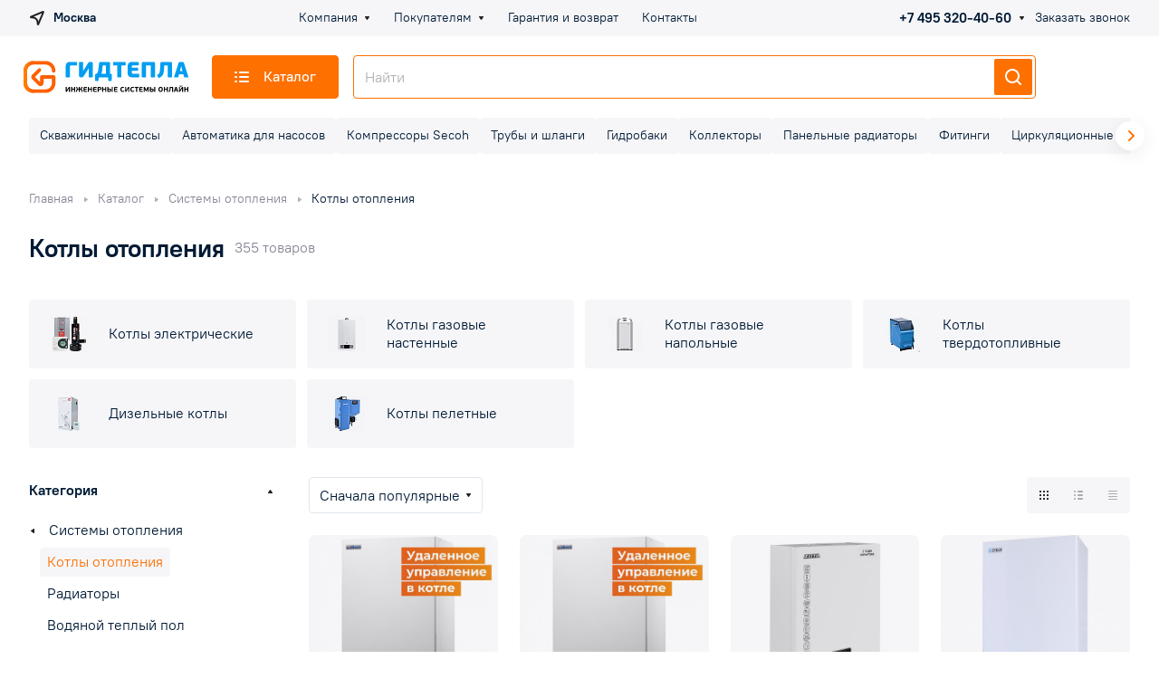

--- FILE ---
content_type: text/html; charset=UTF-8
request_url: https://gidtepla.ru/catalog/sistemy_otopleniya/kotly_otopleniya/
body_size: 68864
content:
<!DOCTYPE html>
<html xmlns="http://www.w3.org/1999/xhtml" xml:lang="ru" lang="ru" class="  ">
	<head>
		<title>Купить Котлы отопления в интернет-магазине Гидтепла.ру</title>
		<meta name="viewport" content="initial-scale=1.0, width=device-width" />
		<meta name="HandheldFriendly" content="true" />
		<meta name="yes" content="yes" />
		<meta name="apple-mobile-web-app-status-bar-style" content="black" />
		<meta name="SKYPE_TOOLBAR" content="SKYPE_TOOLBAR_PARSER_COMPATIBLE" />
				<meta http-equiv="Content-Type" content="text/html; charset=UTF-8" />
<meta name="keywords" content="Котлы отопления, заказать Котлы отопления, купить Котлы отопления в Москве" />
<meta name="description" content="Котлы отопления в интернет-магазине Гидтепла.ру. Большой выбор, фото, отзывы. Доставка по РФ. Официальная гарантия. Комплектация по смете." />
<script data-skip-moving="true">(function(w, d) {var v = w.frameCacheVars = {"CACHE_MODE":"HTMLCACHE","storageBlocks":[],"dynamicBlocks":{"4bYrEX":"d41d8cd98f00","options-block":"d41d8cd98f00","header-regionality-block1":"e771de1cbb23","header-allphones-block1":"322a91c0c381","header-buffered-logo1":"6a027483508c","cabinet-link1":"d41d8cd98f00","compare-link1":"d41d8cd98f00","favorite-link1":"d41d8cd98f00","basket-link1":"d41d8cd98f00","header-buffered-fixed-logo1":"6a027483508c","cabinet-link2":"d41d8cd98f00","compare-link2":"d41d8cd98f00","favorite-link2":"d41d8cd98f00","basket-link2":"d41d8cd98f00","header-buffered-mobile-logo1":"6a027483508c","cabinet-link3":"d41d8cd98f00","compare-link3":"d41d8cd98f00","favorite-link3":"d41d8cd98f00","basket-link3":"d41d8cd98f00","header-buffered-mobile-logo2":"6a027483508c","mobilemenu__region1":"d41d8cd98f00","mobilemenu__cabinet1":"d41d8cd98f00","mobilemenu__compare1":"d41d8cd98f00","mobilemenu__favorite1":"d41d8cd98f00","mobilemenu__cart1":"d41d8cd98f00","mobilemenu__phone1":"d41d8cd98f00","email-block2":"02362781ca99","catalog-filter-sort":"f4b008022c14","catalog-elements-block":"a9cd4e13af0c","viewed-block":"d41d8cd98f00","footer-subscribe":"d41d8cd98f00","header-allphones-block2":"608b70dd2e9e","email-block4":"93a28ea707e0","address-block3":"e519540a4c23","fpSI38":"d41d8cd98f00","bottom-panel-block":"d41d8cd98f00","FIJYHc":"d41d8cd98f00"},"AUTO_UPDATE":true,"AUTO_UPDATE_TTL":120,"version":2};var inv = false;if (v.AUTO_UPDATE === false){if (v.AUTO_UPDATE_TTL && v.AUTO_UPDATE_TTL > 0){var lm = Date.parse(d.lastModified);if (!isNaN(lm)){var td = new Date().getTime();if ((lm + v.AUTO_UPDATE_TTL * 1000) >= td){w.frameRequestStart = false;w.preventAutoUpdate = true;return;}inv = true;}}else{w.frameRequestStart = false;w.preventAutoUpdate = true;return;}}var r = w.XMLHttpRequest ? new XMLHttpRequest() : (w.ActiveXObject ? new w.ActiveXObject("Microsoft.XMLHTTP") : null);if (!r) { return; }w.frameRequestStart = true;var m = v.CACHE_MODE; var l = w.location; var x = new Date().getTime();var q = "?bxrand=" + x + (l.search.length > 0 ? "&" + l.search.substring(1) : "");var u = l.protocol + "//" + l.host + l.pathname + q;r.open("GET", u, true);r.setRequestHeader("BX-ACTION-TYPE", "get_dynamic");r.setRequestHeader("X-Bitrix-Composite", "get_dynamic");r.setRequestHeader("BX-CACHE-MODE", m);r.setRequestHeader("BX-CACHE-BLOCKS", v.dynamicBlocks ? JSON.stringify(v.dynamicBlocks) : "");if (inv){r.setRequestHeader("BX-INVALIDATE-CACHE", "Y");}try { r.setRequestHeader("BX-REF", d.referrer || "");} catch(e) {}if (m === "APPCACHE"){r.setRequestHeader("BX-APPCACHE-PARAMS", JSON.stringify(v.PARAMS));r.setRequestHeader("BX-APPCACHE-URL", v.PAGE_URL ? v.PAGE_URL : "");}r.onreadystatechange = function() {if (r.readyState != 4) { return; }var a = r.getResponseHeader("BX-RAND");var b = w.BX && w.BX.frameCache ? w.BX.frameCache : false;if (a != x || !((r.status >= 200 && r.status < 300) || r.status === 304 || r.status === 1223 || r.status === 0)){var f = {error:true, reason:a!=x?"bad_rand":"bad_status", url:u, xhr:r, status:r.status};if (w.BX && w.BX.ready && b){BX.ready(function() {setTimeout(function(){BX.onCustomEvent("onFrameDataRequestFail", [f]);}, 0);});}w.frameRequestFail = f;return;}if (b){b.onFrameDataReceived(r.responseText);if (!w.frameUpdateInvoked){b.update(false);}w.frameUpdateInvoked = true;}else{w.frameDataString = r.responseText;}};r.send();var p = w.performance;if (p && p.addEventListener && p.getEntries && p.setResourceTimingBufferSize){var e = 'resourcetimingbufferfull';var h = function() {if (w.BX && w.BX.frameCache && w.BX.frameCache.frameDataInserted){p.removeEventListener(e, h);}else {p.setResourceTimingBufferSize(p.getEntries().length + 50);}};p.addEventListener(e, h);}})(window, document);</script>
<script data-skip-moving="true">(function(w, d, n) {var cl = "bx-core";var ht = d.documentElement;var htc = ht ? ht.className : undefined;if (htc === undefined || htc.indexOf(cl) !== -1){return;}var ua = n.userAgent;if (/(iPad;)|(iPhone;)/i.test(ua)){cl += " bx-ios";}else if (/Windows/i.test(ua)){cl += ' bx-win';}else if (/Macintosh/i.test(ua)){cl += " bx-mac";}else if (/Linux/i.test(ua) && !/Android/i.test(ua)){cl += " bx-linux";}else if (/Android/i.test(ua)){cl += " bx-android";}cl += (/(ipad|iphone|android|mobile|touch)/i.test(ua) ? " bx-touch" : " bx-no-touch");cl += w.devicePixelRatio && w.devicePixelRatio >= 2? " bx-retina": " bx-no-retina";if (/AppleWebKit/.test(ua)){cl += " bx-chrome";}else if (/Opera/.test(ua)){cl += " bx-opera";}else if (/Firefox/.test(ua)){cl += " bx-firefox";}ht.className = htc ? htc + " " + cl : cl;})(window, document, navigator);</script>


<link href="/bitrix/js/ui/design-tokens/dist/ui.design-tokens.min.css?171888464323463"  rel="stylesheet" />
<link href="/bitrix/js/ui/fonts/opensans/ui.font.opensans.min.css?16722277622320"  rel="stylesheet" />
<link href="/bitrix/js/main/popup/dist/main.popup.bundle.min.css?168673330326598"  rel="stylesheet" />
<link href="/bitrix/cache/css/s1/aspro-lite/page_bdb2edcc63f18e67f1009cae8421d899/page_bdb2edcc63f18e67f1009cae8421d899_v1.css?172286322522823"  rel="stylesheet" />
<link href="/bitrix/cache/css/s1/aspro-lite/default_35f2991af619f3addb12484de3436f63/default_35f2991af619f3addb12484de3436f63_v1.css?17228631551536"  rel="stylesheet" />
<link href="/bitrix/cache/css/s1/aspro-lite/default_7601aa6595704e7f74fb57a30b70e1d4/default_7601aa6595704e7f74fb57a30b70e1d4_v1.css?17228631611994"  rel="stylesheet" />
<link href="/bitrix/cache/css/s1/aspro-lite/default_b0dacd6f6facc842beea9dd6a598c7d3/default_b0dacd6f6facc842beea9dd6a598c7d3_v1.css?172286322512847"  rel="stylesheet" />
<link href="/bitrix/cache/css/s1/aspro-lite/default_a364e4e7ee1ea96e445dfc27b976f55c/default_a364e4e7ee1ea96e445dfc27b976f55c_v1.css?172286315524556"  rel="stylesheet" />
<link href="/bitrix/cache/css/s1/aspro-lite/default_a8e3b74fc5be42a75fa57ef4cee70481/default_a8e3b74fc5be42a75fa57ef4cee70481_v1.css?17228631552232"  rel="stylesheet" />
<link href="/bitrix/cache/css/s1/aspro-lite/template_06485dcf203155ac2d5d6eec713c011c/template_06485dcf203155ac2d5d6eec713c011c_v1.css?1722863286262486"  data-template-style="true" rel="stylesheet" />







<link href="/ptroot/PTRoot.css" rel="stylesheet" />
<style>html {--border-radius:8px;--theme-base-color:#fe7000;--theme-base-opacity-color:#fe70001a;--theme-more-color:#fe7000;--theme-outer-border-radius:8px;--theme-text-transform:none;--theme-letter-spacing:normal;--theme-button-font-size:0%;--theme-button-padding-2px:0%;--theme-button-padding-1px:0%;--theme-more-color-hue:26;--theme-more-color-saturation:100%;--theme-more-color-lightness:50%;--theme-base-color-hue:26;--theme-base-color-saturation:100%;--theme-base-color-lightness:50%;--theme-lightness-hover-diff:6%;}</style>
<link href="https://fonts.gstatic.com" rel="preconnect" crossorigin>
<link href="https://fonts.googleapis.com/css?family=Inter:300italic,400italic,500italic,600italic,700italic,300,400,500,600,700&subset=latin,cyrillic-ext&display=swap" rel="preload" as="style" crossorigin>
<link rel="stylesheet" href="https://fonts.googleapis.com/css?family=Inter:300italic,400italic,500italic,600italic,700italic,300,400,500,600,700&subset=latin,cyrillic-ext&display=swap" crossorigin>
<style>html {font-size:17px;--theme-font-family:Inter;--theme-font-title-family:var(--theme-font-family);--theme-font-title-weight:600;}</style>
<style>html {--theme-page-width: 1500px;--theme-page-width-padding: 32px}</style>

			<script data-skip-moving="true" src="/bitrix/js/main/jquery/jquery-3.6.0.min.js"></script>
			<script data-skip-moving="true" src="/bitrix/templates/aspro-lite/js/speed.min.js?=1672229029"></script>
		
<link href="/bitrix/templates/aspro-lite/css/print.min.css?167222902912929" data-template-style="true" rel="stylesheet" media="print">
<script src="/bitrix/templates/aspro-lite/vendor/lazysizes.min.js" data-skip-moving="true" defer=""></script>
<script src="/bitrix/templates/aspro-lite/vendor/ls.unveilhooks.min.js" data-skip-moving="true" defer=""></script>
<link rel="shortcut icon" href="/favicon.ico" type="image/x-icon" />
<link rel="apple-touch-icon" sizes="180x180" href="/upload/CLite/7ed/fdj3kyfr62uzlg8wyg46crygi6ul224v.png" />
<meta property="og:title" content="Купить Котлы отопления в интернет-магазине Гидтепла.ру" />
<meta property="og:type" content="website" />
<meta property="og:image" content="https://gidtepla.ru/upload/CLite/7ed/fdj3kyfr62uzlg8wyg46crygi6ul224v.png" />
<link rel="image_src" href="https://gidtepla.ru/upload/CLite/7ed/fdj3kyfr62uzlg8wyg46crygi6ul224v.png"  />
<meta property="og:url" content="https://gidtepla.ru/catalog/sistemy_otopleniya/kotly_otopleniya/" />
<meta property="og:description" content="Котлы отопления в интернет-магазине Гидтепла.ру. Большой выбор, фото, отзывы. Доставка по РФ. Официальная гарантия. Комплектация по смете." />



				<style>html {--header-height:184px;}</style><meta name="mailru-domain" content="Bmd9MtKjVny0Xnel" />
	</head>
	<body class=" site_s1   side_left region_confirm_top header_fill_ fixed_y mfixed_y mfixed_view_scroll_top title_position_left mmenu_leftside mheader-v1 footer-v1 fill_bg_ header-v3 title-v1 bottom-icons-panel_y with_order with_cabinet with_phones theme-light" id="main" data-site="/">
		<div class="bx_areas"></div>

		
		<div id="panel"></div>


		<div id="bxdynamic_4bYrEX_start" style="display:none"></div><div id="bxdynamic_4bYrEX_end" style="display:none"></div>										<script data-skip-moving="true">
			var solutionName = 'arLiteOptions';
			var arAsproOptions = window[solutionName] = ({});
			var arAsproCounters = {};
			var arBasketItems = {};
		</script>
		<script src="/bitrix/templates/aspro-lite/js/setTheme.php?site_id=s1&site_dir=/" data-skip-moving="true"></script>
				<div id="bxdynamic_options-block_start" style="display:none"></div><div id="bxdynamic_options-block_end" style="display:none"></div>
		<div class="body  hover_">
			<div class="body_media"></div>

						<div class="headers-container">				
				<div class="title-v1" data-ajax-block="HEADER" data-ajax-callback="headerInit">
										
<header class="header_3 header header--with_regions header--narrow ">
	<div class="header__inner  header__inner--no-pt">

		
		<div class="header__top-part " data-ajax-load-block="HEADER_TOP_PART">
							<div class="maxwidth-theme">
							
			<div class="header__top-inner">

														<div class="header__top-item icon-block--with_icon">
						<div id="bxdynamic_header-regionality-block1_start" style="display:none"></div>			<div class="regions region_wrapper dropdown-select dropdown-select--with-dropdown" title="Область, республика, край">
		<div class="js_city_change dropdown-select__title regions__chooser fill-theme-parent light-opacity-hover color-theme-hover js_city_change animate-load1" data-name="city_chooser" data-param-url="%2Fcatalog%2Fsistemy_otopleniya%2Fkotly_otopleniya%2F" data-param-form_id="city_chooser">
			<i class="svg inline region dropdown-select__icon-left fill-theme-target banner-light-icon-fill fill-dark-light-block" aria-hidden="true"><svg width="17" height="16"><use xlink:href="/bitrix/templates/aspro-lite/images/svg/header_icons.svg#region-17-16"></use></svg></i>							<span class="regions__name icon-block__name color-theme-hover font_14 banner-light-text menu-light-text">Москва</span>
					</div>
		<div class="dropdown-select__list dropdown-menu-wrapper dropdown-menu-wrapper--woffset">
			<div class="wrap dropdown-menu-inner rounded-x">
									<div class="more_item dropdown-select__list-item current font_14">
						<span class="color-theme-hover color_222 dropdown-menu-item dark_link dropdown-menu-item--current" data-region_id="1" data-href="/catalog/sistemy_otopleniya/kotly_otopleniya/">Москва</span>
					</div>
							</div>
		</div>
			</div>
		<div id="bxdynamic_header-regionality-block1_end" style="display:none"></div>					</div>
				
								<div class="header__top-item header-menu header-menu--long dotted-flex-1 hide-dotted">
					<nav class="mega-menu sliced">
							<div class="catalog_icons_">
		<div class="header-menu__wrapper">
											<div class="header-menu__item unvisible header-menu__item--first  header-menu__item--dropdown">
					<a class="header-menu__link header-menu__link--top-level light-opacity-hover fill-theme-hover banner-light-text dark_link  " href="/company/">
												<span class="header-menu__title font_14">
							Компания						</span>
													<i class="svg inline  header-menu__wide-submenu-right-arrow fill-dark-light-block banner-light-icon-fill" aria-hidden="true"><svg width="7" height="5"><use xlink:href="/bitrix/templates/aspro-lite/images/svg/arrows.svg#down-7-5"></use></svg></i>											</a>
																<div class="header-menu__dropdown-menu dropdown-menu-wrapper dropdown-menu-wrapper--visible dropdown-menu-wrapper--woffset">
							<div class="dropdown-menu-inner rounded-x ">

								
								
								
								<ul class="header-menu__dropdown-menu-inner ">
																																								<li class="header-menu__dropdown-item  count_ ">
												<a class="font_15 dropdown-menu-item dark_link fill-dark-light-block " href="/blog/">
													Новости и обзоры																									</a>
																							</li>
																																																		<li class="header-menu__dropdown-item  count_ ">
												<a class="font_15 dropdown-menu-item dark_link fill-dark-light-block " href="/contacts/">
													Реквизиты																									</a>
																							</li>
																											</ul>

																							</div>
						</div>
														</div>
															<div class="header-menu__item unvisible   header-menu__item--dropdown">
					<a class="header-menu__link header-menu__link--top-level light-opacity-hover fill-theme-hover banner-light-text dark_link  " href="/help/">
												<span class="header-menu__title font_14">
							Покупателям						</span>
													<i class="svg inline  header-menu__wide-submenu-right-arrow fill-dark-light-block banner-light-icon-fill" aria-hidden="true"><svg width="7" height="5"><use xlink:href="/bitrix/templates/aspro-lite/images/svg/arrows.svg#down-7-5"></use></svg></i>											</a>
																<div class="header-menu__dropdown-menu dropdown-menu-wrapper dropdown-menu-wrapper--visible dropdown-menu-wrapper--woffset">
							<div class="dropdown-menu-inner rounded-x ">

								
								
								
								<ul class="header-menu__dropdown-menu-inner ">
																																								<li class="header-menu__dropdown-item  count_ ">
												<a class="font_15 dropdown-menu-item dark_link fill-dark-light-block " href="/help/payment/">
													Оплата																									</a>
																							</li>
																																																		<li class="header-menu__dropdown-item  count_ ">
												<a class="font_15 dropdown-menu-item dark_link fill-dark-light-block " href="/help/delivery/">
													Доставка																									</a>
																							</li>
																																																		<li class="header-menu__dropdown-item  count_ ">
												<a class="font_15 dropdown-menu-item dark_link fill-dark-light-block " href="/help/warranty/">
													Гарантия и возврат																									</a>
																							</li>
																																																		<li class="header-menu__dropdown-item  count_ ">
												<a class="font_15 dropdown-menu-item dark_link fill-dark-light-block " href="/help/faq/">
													Вопрос-ответ																									</a>
																							</li>
																											</ul>

																							</div>
						</div>
														</div>
															<div class="header-menu__item unvisible   ">
					<a class="header-menu__link header-menu__link--top-level light-opacity-hover fill-theme-hover banner-light-text dark_link  " href="/help/warranty/">
												<span class="header-menu__title font_14">
							Гарантия и возврат						</span>
											</a>
																			</div>
															<div class="header-menu__item unvisible  header-menu__item--last ">
					<a class="header-menu__link header-menu__link--top-level light-opacity-hover fill-theme-hover banner-light-text dark_link  " href="/contacts/">
												<span class="header-menu__title font_14">
							Контакты						</span>
											</a>
																			</div>
							
						<div class="header-menu__item header-menu__item--more-items unvisible">
				<div class="header-menu__link banner-light-icon-fill fill-dark-light-block light-opacity-hover">
					<i class="svg inline " aria-hidden="true"><svg width="15" height="3"><use xlink:href="/bitrix/templates/aspro-lite/images/svg/header_icons.svg#dots-15-3"></use></svg></i>				</div>
				<div class="header-menu__dropdown-menu dropdown-menu-wrapper dropdown-menu-wrapper--visible dropdown-menu-wrapper--woffset">
					<ul class="header-menu__more-items-list dropdown-menu-inner rounded-x"></ul>
				</div>
				
				
			</div>
					</div>
	</div>
	<script data-skip-moving="true">
		if(typeof topMenuAction !== 'function'){
			function topMenuAction() {
				//CheckTopMenuPadding();
				//CheckTopMenuOncePadding();
				if(typeof CheckTopMenuDotted !== 'function'){
					let timerID = setInterval(function(){
						if(typeof CheckTopMenuDotted === 'function'){
							CheckTopMenuDotted();
							clearInterval(timerID);
						}
					}, 100);
				} else {
					CheckTopMenuDotted();
				}
			}
		}
		
	</script>
					</nav>
				</div>

												
			<div class="header__top-item no-shrinked " data-ajax-load-block="HEADER_TOGGLE_PHONE">
				
												<div class="">
								<div class="phones">
																		<div class="phones__phones-wrapper">
																												<div id="bxdynamic_header-allphones-block1_start" style="display:none"></div>		
								<div class="phones__inner phones__inner--with_dropdown phones__inner--big fill-theme-parent">
				<a class="phones__phone-link phones__phone-first dark_link banner-light-text menu-light-text icon-block__name" href="tel:+74953204060">+7 495 320-40-60</a>
									<div class="phones__dropdown ">
						<div class="dropdown dropdown--relative">
																							<div class="phones__phone-more dropdown__item color-theme-hover dropdown__item--first ">
									<a class="phones__phone-link dark_link " rel="nofollow" href="tel:+74953204060">+7 495 320-40-60<span class="phones__phone-descript phones__dropdown-title">Отдел продаж</span></a>
								</div>
																							<div class="phones__phone-more dropdown__item color-theme-hover  dropdown__item--last">
									<a class="phones__phone-link dark_link " rel="nofollow" href="tel:+74953204010">+7 495 320-40-10<span class="phones__phone-descript phones__dropdown-title">Отдел закупок</span></a>
								</div>
														<div class="phones__dropdown-item callback-item">
								<div class="animate-load btn btn-default btn-wide btn-sm" data-event="jqm" data-param-id="5" data-name="callback">
									Заказать звонок								</div>
							</div>
						</div>
						<div class="dropdown dropdown--relative">
																					<div class="phones__dropdown-item">
													<div class="email__title phones__dropdown-title">
						E-mail					</div>
								<div class="phones__dropdown-value">
										<div>
											<div>
							<a class="dark_link" href="mailto:info@gidtepla.ru">info@gidtepla.ru</a>
						</div>
										</div>
				</div>

									</div>
																									<div class="phones__dropdown-item">
				
									<div class="address__title phones__dropdown-title">
						Адрес					</div>
				
				<div class="phones__dropdown-value">
										<div class="address__text font_short  address__text--large ">
						142300, Московская область, г. Чехов, Симферопольское ш., владение 9, павильон М5					</div>
				</div>

									</div>
																														<div class="phones__dropdown-item">
			
							<div class="schedule__title phones__dropdown-title">
					Режим работы				</div>
			
			<div class="phones__dropdown-value">
								<div class="schedule__text  ">
											Пн. – Сб.: с 9:00 до 17:00
Вс.: с 9:00 до 16:00									</div>
			</div>

							</div>
														

						</div>
					</div>
					<span class="more-arrow banner-light-icon-fill menu-light-icon-fill fill-dark-light-block">
						<i class="svg inline " aria-hidden="true"><svg width="7" height="5"><use xlink:href="/bitrix/templates/aspro-lite/images/svg/arrows.svg#down-7-5"></use></svg></i>											</span>
							</div>
										<div id="bxdynamic_header-allphones-block1_end" style="display:none"></div>													</div>

																			<div>
											<div class="phones__callback light-opacity-hover animate-load dark_link banner-light-text menu-light-text hide-1200" data-event="jqm" data-param-id="5" data-name="callback">
												Заказать звонок											</div>
										</div>
																	</div>
							</div>
						
				
			</div>


			
												
												
			<div class="header__top-item hidden" data-ajax-load-block="HEADER_TOGGLE_THEME_SELECTOR">
				
			</div>


							

			</div>
							</div>
					</div>

		
		
		<div class="header__main-part   header__main-part--long part-with-search"  data-ajax-load-block="HEADER_MAIN_PART">

							<div class="maxwidth-theme">
			
			<div class="header__main-inner relative part-with-search__inner">

				<div class="header__main-item">
					<div class="line-block line-block--40">
												<div class="logo  line-block__item no-shrinked">
							<div id="bxdynamic_header-buffered-logo1_start" style="display:none"></div><a class="menu-light-icon-fill banner-light-icon-fill" href="/"><svg xmlns="http://www.w3.org/2000/svg" xml:space="preserve" viewBox="0 0 210 42" width="210" height="42">
  <path fill="#fe6000" d="M28.1046 41.3259H12.5475C5.6286 41.3259 0 35.6972 0 28.7784V13.2212C0 6.3028 5.6286.6742 12.5475.6742h15.5571c6.919 0 12.5476 5.6286 12.5476 12.547 0 1.2581-1.0197 2.2778-2.2778 2.2778-1.2582 0-2.2778-1.0197-2.2778-2.2778 0-4.4066-3.5854-7.9915-7.992-7.9915H12.5475c-4.4066 0-7.992 3.5849-7.992 7.9915v15.5572c0 4.4066 3.5854 7.9919 7.992 7.9919h15.5571c4.4066 0 7.992-3.5853 7.992-7.992v-5.5005H25.5479v5.3226c0 1.6585-.9899 3.1404-2.522 3.7749-1.5318.6357-3.2797.2873-4.4524-.8858l-7.601-7.6009C10.2008 23.1172 9.776 22.0913 9.776 21c0-1.0918.4248-2.1176 1.1967-2.889l7.6009-7.601c.8888-.8897 2.332-.8897 3.221 0 .8897.8894.8897 2.3317 0 3.221l-7.2686 7.2685 6.4664 6.4664V21c0-1.2581 1.0197-2.2778 2.2778-2.2778h15.1043c1.258 0 2.2778 1.0197 2.2778 2.2778v7.7784c0 6.9188-5.6287 12.5475-12.5476 12.5475z"/>
  <linearGradient id="b2" x1="0" x2="17.1067" y1="21" y2="21" gradientUnits="userSpaceOnUse">
    <stop offset=".0016" stop-color="#ff8000"/>
    <stop offset=".9985" stop-color="#fe6000"/>
  </linearGradient>
  <path fill="url(#b2)" d="M4.5628 28.9199c-.0009-.0476-.0072-.0938-.0072-.1415V13.2212c0-.0478.0063-.094.0072-.1415C4.6393 6.2265 10.2353.674 17.1068.674h-4.5593C5.6286.6741 0 6.3028 0 13.2212v15.5572c0 6.9188 5.6286 12.5475 12.5475 12.5475h4.5592c-6.8714 0-12.4674-5.5524-12.544-12.406z"/>
  <path fill="#009df1" d="M59.0672 20.9086c0 .2246-.0327.374-.0981.4483-.0654.0752-.2569.1123-.5737.1123h-3.9761c-.4297 0-.644-.1865-.644-.5606V7.189c0-.6724.0932-1.33.2797-1.9741s.4903-1.2134.9102-1.708.975-.8911 1.666-1.19c.6904-.2983 1.5303-.4482 2.52-.4482h8.5117c.2242 0 .3687.0327.4341.0981s.0982.2569.0982.5738v3.164c0 .2432-.0376.4063-.1119.4903-.0752.084-.2148.126-.4204.126h-6.916c-.3735 0-.6719.0517-.896.1537-.2236.103-.3916.229-.5039.378a1.2361 1.2361 0 0 0-.2236.5044 2.7938 2.7938 0 0 0-.0562.56v12.9917zm23.7437-10.6118-2.52 4.144-3.8081 5.7686c-.1866.2793-.3545.504-.504.6719s-.308.294-.476.378-.3638.1396-.588.1679c-.224.0273-.4945.042-.812.042H72.787c-.8399 0-1.3907-.21-1.6519-.63-.2617-.4198-.392-.9472-.392-1.5824V2.4565c0-.3916.2143-.588.644-.588h3.8359c.3169 0 .5083.042.5737.126s.0982.2383.0982.462v10.6401h.1963l2.4638-3.8638 3.8638-6.104c.1865-.2983.3545-.5322.5039-.7002s.3081-.2939.476-.3779.3643-.1352.5885-.1538c.2236-.0185.494-.0283.8115-.0283h1.3164c.7837 0 1.3203.1499 1.6098.4482.2891.2989.4341.8867.4341 1.7637v16.8008c0 .3916-.2148.5879-.644.5879h-3.836c-.3178 0-.5087-.042-.5742-.126s-.0981-.2383-.0981-.462V10.2969h-.1958zm12.9917 11.1724-.2803 3.9756c-.0185.4296-.2895.6445-.812.6445h-2.8276c-.2432 0-.4063-.0566-.4903-.168-.084-.1123-.126-.252-.126-.4199l-.2519-6.9165v-.4482c0-.149.0371-.294.1118-.4341.0747-.1397.1914-.2613.3501-.3638.1582-.1025.378-.1724.6582-.21l1.0078-.14c.4292-.3546.7744-.7701 1.0362-1.2462.2612-.476.4663-.9473.6157-1.414.1494-.4664.252-.9004.308-1.3018s.1026-.7046.1402-.9102l.98-8.12c.0371-.2984.0933-.5782.168-.84.0742-.2612.1909-.4897.35-.686.1583-.1958.3824-.3452.672-.4477.289-.1026.6581-.1543 1.1059-.1543h9.9111c.7657 0 1.2618.1543 1.4844.4619.2246.3081.336.77.336 1.3862V16.961l1.205.1118c.4668.0376.7735.1636.9239.378.1484.2148.2148.537.1953.9662l-.3086 7.0845c0 .168-.041.3076-.125.42-.084.1113-.248.1679-.4903.1679h-2.9687c-.2793 0-.457-.0518-.5313-.1543s-.121-.2656-.1406-.4902l-.1387-3.9756H95.8026zm4.5356-9.9683c-.1308 1.232-.2846 2.296-.4619 3.192-.1777.8959-.434 1.6708-.77 2.3236h5.8525V6.4047h-4.0605l-.56 5.0962zm29.148-5.1802h-4.7881v14.5606c0 .2236-.0332.378-.0977.4619-.0654.084-.2568.126-.5742.126h-3.9756c-.4297 0-.6445-.1963-.6445-.588V6.3208h-4.6758c-.3926 0-.5879-.2143-.5879-.644V2.5405c0-.317.042-.5083.126-.5738s.2373-.0981.462-.0981h14.7558c.2236 0 .378.0327.4619.0981s.126.2569.126.5738v3.1362c0 .4297-.1963.644-.588.644zm17.332 15.1485h-8.6514c-1.12 0-2.0302-.1582-2.7304-.4766-.7002-.3164-1.251-.7324-1.6514-1.246-.4023-.5133-.6768-1.087-.8262-1.7218s-.2246-1.2602-.2246-1.876V7.189c0-.6724.0938-1.33.2803-1.9741s.4902-1.2134.9102-1.708.9755-.8911 1.666-1.19c.6904-.2983 1.5302-.4482 2.5195-.4482h8.2607c.2237 0 .3682.0327.4336.0981s.0977.2569.0977.5738v3.164c0 .2432-.0371.4063-.1113.4903-.0752.084-.2149.126-.42.126h-6.664c-.374 0-.6719.0517-.8965.1537-.2236.103-.3916.229-.504.378a1.2297 1.2297 0 0 0-.2235.5044 2.7945 2.7945 0 0 0-.0567.56v1.1758h7.5049c.2236 0 .3682.0376.4336.1118.0654.0752.0976.271.0976.5884v2.9116c0 .4297-.1777.644-.5312.644h-7.5049v2.1002c0 .355.042.6347.126.8398.084.2056.2012.3599.3506.4624s.3261.168.5322.1958c.205.0278.4287.042.6719.042h7.1113c.2246 0 .3691.0327.4346.0982s.0976.2568.0976.5737v3.164c0 .4297-.1777.6446-.5322.6446zm20.6924-.5879c0 .2236-.0332.378-.0986.4619s-.2569.126-.5743.126h-3.9755c-.4297 0-.6436-.1963-.6436-.588V6.4048h-6.2168v14.4766c0 .2236-.0322.378-.0977.4619s-.2568.126-.5742.126h-3.9756c-.4296 0-.6445-.1963-.6445-.588V3.7168c0-.6162.1123-1.078.336-1.3862.2246-.3076.7187-.462 1.4843-.462h13.1602c.7646 0 1.2597.1544 1.4844.462.2236.3081.3359.77.3359 1.3862v17.1646zm19.7949-19.0127c.7656 0 1.2598.1543 1.4844.4619.2236.3081.336.77.336 1.3862v17.1646c0 .2236-.0333.378-.0987.4619s-.2568.126-.5733.126h-3.9765c-.4297 0-.6436-.1963-.6436-.588V6.4048h-4.5361l-.084 1.3438c-.1308 2.0537-.2666 3.855-.4062 5.4043s-.416 2.9028-.8262 4.06c-.4102 1.1577-1.0176 2.1377-1.8193 2.94-.8038.8027-1.9327 1.4843-3.3887 2.044-.3174.1122-.5322.163-.6436.1542-.1123-.0098-.2334-.1357-.3642-.378l-1.4278-2.8842c-.1123-.2241-.1494-.3823-.1123-.476.0371-.0933.168-.2051.3916-.336.6905-.3545 1.251-.7603 1.6807-1.2183.4287-.457.7695-1.0498 1.0215-1.7778.252-.728.4346-1.6382.5459-2.73.1123-1.0918.2148-2.4682.3086-4.1299l.2236-4.704c0-.2984.0234-.5645.0703-.798.046-.2333.1348-.4291.2656-.5883.131-.1582.3125-.2749.546-.3496s.5458-.1123.9384-.1123h11.088zm16.3525 15.7641h-5.5166l-.9238 3.2203c-.0752.206-.163.3593-.2656.4619-.1035.1025-.3135.1543-.6299.1543h-4.1162c-.1865 0-.3037-.0518-.3506-.1543s-.0508-.2285-.0137-.378l5.5157-17.332c.2431-.7466.542-1.2275.8965-1.4424.3544-.2143.8496-.3217 1.4843-.3217h2.2676c.336 0 .6299.0141.8818.042s.4766.098.672.21c.1962.1117.373.2846.5321.518.1582.2334.3038.5556.4336.9658l5.5166 17.3603c.0371.0938.042.2061.0137.336-.0273.1308-.1533.1963-.378.1963H205.45c-.2246 0-.411-.0283-.5605-.084-.1494-.0566-.252-.1865-.3076-.3926l-.9238-3.3599zm-4.3408-4.144h3.1924l-.5322-2.184-.8955-4.0318h-.2246l-.9512 4.1157-.5889 2.1001z"/>
  <path d="m57.7115 35.7451-.8012 1.3496-1.521 2.4658c-.0537.085-.102.1524-.144.2032s-.087.0918-.1348.121c-.0484.0303-.1035.0499-.1665.0587s-.1397.0136-.2295.0136h-.3604c-.2339 0-.3896-.0556-.4677-.166-.0782-.1113-.1172-.2627-.1172-.455v-5.5167c0-.1142.063-.1709.189-.1709h.9633c.084 0 .1362.0118.1572.0352.021.0244.0318.0693.0318.1357v4.0498h.0537l.7651-1.2597 1.5572-2.5567c.0537-.084.102-.1523.144-.207.042-.0537.087-.0957.1348-.126a.4439.4439 0 0 1 .162-.0586c.0601-.0088.1348-.0127.2252-.0127h.3686c.2222 0 .375.046.4595.1387.0835.0938.126.2568.126.4912v5.5078c0 .1143-.063.171-.189.171h-.9634c-.084 0-.1382-.0118-.1616-.0362-.0244-.0234-.0361-.0684-.0361-.1348v-4.041h-.045zm7.9961 4.1758c-.0268.0244-.0854.0361-.1753.0361h-.9448c-.0781 0-.1323-.0136-.162-.04-.0304-.0274-.045-.0772-.045-.1494V37.248H61.941v2.5196c0 .0781-.0131.1299-.04.1533-.0273.0244-.086.0361-.1758.0361h-.954c-.0719 0-.1246-.0136-.1573-.04-.0332-.0274-.0498-.0772-.0498-.1494v-5.9219c0-.0713.0166-.121.0498-.1484.0327-.0264.0854-.04.1572-.04h.9541c.0899 0 .1485.0116.1758.036.0269.0235.04.0753.04.1524v2.2412h2.4395v-2.2412c0-.0713.0146-.121.045-.1484.0297-.0264.0839-.04.162-.04h.9448c.0899 0 .1485.0116.1753.036.0274.0235.0406.0753.0406.1524v5.9219c0 .0781-.0132.1299-.0406.1533zm2.5249-3.3662c-.2104-.1074-.3735-.2588-.4907-.4541s-.2055-.419-.2656-.671l-.414-1.6103c-.0118-.0302-.0132-.0673-.0045-.1132.0093-.045.0528-.0674.1309-.0674h1.0078c.0298 0 .0645.0068.1035.0185s.0645.0479.0767.1074l.4048 1.5215c.0478.1856.1093.333.1845.4405.0747.1084.1558.1894.2432.2431a.7114.7114 0 0 0 .2744.1035c.0957.0157.189.0225.2788.0225h.648v-2.295c-.0122-.0653-.0059-.1064.018-.121s.066-.0225.126-.0225h1.044c.0542 0 .0947.0078.1215.0225s.0406.0557.0406.121v2.295h.6391c.0899 0 .1827-.0068.2788-.0225a.7143.7143 0 0 0 .2745-.1035c.0869-.0537.168-.1347.2431-.2431.0747-.1075.1363-.255.1846-.4405l.4048-1.5215c.0122-.0595.0376-.0957.0766-.1074s.0733-.0185.1036-.0185h1.017c.0777 0 .1211.0224.1304.0674.0088.0459.0073.083-.0044.1132l-.4053 1.6104c-.12.5166-.375.8916-.7646 1.125v.045c.1558.0546.2847.1161.3867.1845.102.0693.186.1484.252.2392.0659.0899.1186.1905.1577.3008.039.1113.0762.2324.1123.3653l.5581 2.0878c.0117.0293.0137.0674.0044.1123-.0088.045-.0527.0674-.1304.0674h-1.08a.3221.3221 0 0 1-.0992-.0175c-.0356-.0127-.063-.0489-.081-.1084l-.522-1.9346c-.0479-.1563-.1006-.2842-.1572-.3828-.0572-.0996-.1275-.1758-.2115-.2295-.0844-.0537-.1845-.0918-.3017-.1123-.1167-.0215-.2534-.0323-.4092-.0323h-.6572v2.6739c0 .0654-.0137.1064-.0406.121s-.0673.0225-.1215.0225h-1.026c-.06 0-.102-.0078-.1259-.0224s-.0361-.0557-.0361-.1211v-2.6739h-.6568c-.1562 0-.2924.0108-.4096.0323-.1172.0205-.2193.0586-.3062.1123s-.1606.1299-.2202.2295c-.06.0986-.1113.2265-.1533.3828l-.522 1.9346c-.018.0595-.045.0957-.081.1084a.3193.3193 0 0 1-.0987.0175h-1.0713c-.078 0-.1215-.0224-.1303-.0674s-.0078-.083.0044-.1123l.558-2.0878c.0362-.1202.0733-.2354.1124-.3467s.0918-.213.1577-.3067c.0659-.0927.1499-.1748.252-.247s.2309-.1348.3871-.1895v-.045zm12.6626 3.3525c-.0239.0332-.0717.0498-.144.0498h-2.664c-.336 0-.6104-.0478-.8233-.1435-.2134-.0967-.3828-.2227-.5088-.379a1.3297 1.3297 0 0 1-.2607-.5302 2.5382 2.5382 0 0 1-.0723-.6035v-2.9873c0-.2168.0303-.4239.0903-.6211.0596-.1983.1543-.375.2832-.5313s.2984-.2802.5088-.374c.21-.0928.4678-.1387.774-.1387h2.583c.0717 0 .1181.0147.1396.045.0205.0293.0313.0869.0313.1709v.7646c0 .0781-.0123.1309-.0362.1572-.024.0274-.0688.041-.1347.041H78.375c-.2339 0-.3901.0538-.4678.1622-.078.1074-.1171.2402-.1171.3955v.6933h2.583c.0722 0 .1186.0147.1396.045s.0313.0869.0313.1708v.7022c0 .0723-.0103.125-.0313.1572-.021.0332-.0674.0498-.1396.0498h-2.583v1.0264c0 .21.0493.3525.1484.4268.0991.0751.2446.1123.4365.1123h2.376c.0781 0 .1274.0136.1484.041s.0318.086.0318.1758v.7646c0 .0723-.0122.125-.0362.1572zm6.2955.0137c-.0269.0244-.0855.0361-.1753.0361h-.9449c-.078 0-.1323-.0136-.162-.04-.0303-.0274-.045-.0772-.045-.1494V37.248H83.424v2.5196c0 .0781-.0132.1299-.04.1533-.0274.0244-.086.0361-.1759.0361h-.954c-.0718 0-.1246-.0136-.1573-.04-.0332-.0274-.0498-.0772-.0498-.1494v-5.9219c0-.0713.0166-.121.0498-.1484.0327-.0264.0855-.04.1572-.04h.9541c.0899 0 .1485.0116.1758.036.0269.0235.04.0753.04.1524v2.2412h2.4395v-2.2412c0-.0713.0147-.121.045-.1484.0297-.0264.084-.04.162-.04h.9449c.0898 0 .1484.0116.1753.036.0273.0235.0405.0753.0405.1524v5.9219c0 .0781-.0132.1299-.0405.1533zm5.9716-.0137c-.0239.0332-.0717.0498-.144.0498h-2.664c-.336 0-.6104-.0478-.8233-.1435-.2134-.0967-.3828-.2227-.5088-.379a1.3297 1.3297 0 0 1-.2607-.5302 2.5382 2.5382 0 0 1-.0723-.6035v-2.9873c0-.2168.0303-.4239.0903-.6211.0596-.1983.1543-.375.2832-.5313s.2984-.2802.5088-.374c.21-.0928.4678-.1387.774-.1387h2.583c.0717 0 .1181.0147.1396.045.0205.0293.0312.0869.0312.1709v.7646c0 .0781-.0122.1309-.036.1572-.024.0274-.069.041-.1349.041h-2.286c-.234 0-.3902.0538-.4679.1622-.078.1074-.1171.2402-.1171.3955v.6933h2.583c.0722 0 .1186.0147.1396.045s.0313.0869.0313.1708v.7022c0 .0723-.0103.125-.0313.1572-.021.0332-.0674.0498-.1396.0498h-2.583v1.0264c0 .21.0493.3525.1484.4268.0991.0751.2446.1123.4365.1123h2.376c.0781 0 .1274.0136.1484.041s.0318.086.0318.1758v.7646c0 .0723-.0122.125-.0362.1572zm2.5201-.1396c0 .085-.0137.1367-.0406.1582-.0268.0205-.0854.0312-.1753.0312h-.9453c-.0718 0-.1245-.0136-.1572-.04-.0332-.0274-.0498-.0772-.0498-.1494v-5.5703c0-.168.0361-.3018.1084-.4004.0718-.0996.2158-.1485.4316-.1485h2.2051c.3242 0 .6167.0489.8774.1485.2613.0986.483.2353.666.4092s.3228.3808.4185.621c.0962.2403.144.504.144.792 0 .1563-.0239.3496-.0717.5801-.0484.2315-.1519.456-.3106.6758-.1591.2188-.3901.4063-.6928.5625-.3033.1553-.7066.2334-1.2105.2334h-1.1972v2.0967zm2.0698-4.0586c0-.084-.0117-.1758-.0357-.2744-.0244-.0987-.0708-.1924-.1396-.2793s-.1621-.1582-.2788-.2158c-.1172-.0567-.2657-.085-.4458-.085h-1.17v1.71h1.1793c.3056 0 .5307-.083.6748-.248s.2158-.3673.2158-.6075zm7.6094 4.2119c-.0274.0244-.085.0361-.1758.0361h-.9444c-.078 0-.1318-.0136-.162-.04-.0303-.0274-.045-.0772-.045-.1494V37.248h-2.4395v2.5196c0 .0781-.0131.1299-.04.1533-.0273.0244-.086.0361-.1758.0361h-.954c-.0719 0-.1246-.0136-.1573-.04-.0332-.0274-.0498-.0772-.0498-.1494v-5.9219c0-.0713.0166-.121.0498-.1484.0327-.0264.0854-.04.1572-.04h.9541c.0899 0 .1485.0116.1758.036.0269.0235.04.0753.04.1524v2.2412h2.4395v-2.2412c0-.0713.0147-.121.045-.1484.0302-.0264.084-.04.162-.04h.9444c.0908 0 .1484.0116.1758.036.0273.0235.041.0753.041.1524v5.9219c0 .0781-.0137.1299-.041.1533zm2.038.0361c-.2158 0-.3593-.043-.4316-.1308-.0723-.087-.1084-.2256-.1084-.418v-5.5889c0-.1142.0605-.1709.1807-.1709h.998c.084 0 .1367.0118.1582.0352.0205.0244.0313.0693.0313.1357v2.1143h1.3232c.5342 0 .9541.0771 1.2598.2295.3056.1533.5341.3379.6836.5537.1504.2158.2431.4385.2793.666.036.2285.0537.417.0537.5674 0 .288-.0547.5547-.166.8008s-.2637.458-.459.6347-.4229.3164-.6836.418c-.2617.1026-.542.1533-.8418.1533h-2.2774zm3.0157-2.0517c0-.2403-.0743-.4385-.2207-.5948-.1475-.1552-.3653-.2334-.6524-.2334h-1.3144v1.6739h1.3046c.168 0 .3096-.0283.4239-.085.1133-.0576.205-.128.2744-.2119a.7491.7491 0 0 0 .1435-.2744c.0274-.0996.041-.1904.041-.2744zm3.375 1.8808c0 .0664-.0108.1114-.0323.1348-.0205.0244-.0732.0361-.1572.0361h-.999c-.126 0-.1895-.0566-.1895-.1709v-5.958c0-.1142.0635-.1709.1895-.1709h.999c.084 0 .1367.0117.1572.0362.0215.0234.0323.0683.0323.1347v5.958zm5.9316.1211c-.0244.0332-.0723.0498-.1445.0498h-2.664c-.336 0-.6104-.0478-.8233-.1435-.213-.0967-.3828-.2227-.5088-.379a1.3297 1.3297 0 0 1-.2608-.5302 2.5636 2.5636 0 0 1-.0722-.6035v-2.9873c0-.2168.0302-.4239.0898-.6211.0606-.1983.1543-.375.2842-.5313.1289-.1562.2978-.2802.5078-.374.21-.0928.4688-.1387.7744-.1387h2.583c.0723 0 .1182.0147.1397.045.0205.0293.0312.0869.0312.1709v.7646c0 .0781-.0117.1309-.0361.1572-.0234.0274-.0693.041-.1348.041h-2.2861c-.2344 0-.3897.0538-.4678.1622-.0781.1074-.1172.2402-.1172.3955v.6933h2.583c.0723 0 .1182.0147.1397.045.0205.0302.0312.0869.0312.1708v.7022c0 .0723-.0107.125-.0312.1572-.0215.0332-.0674.0498-.1397.0498h-2.583v1.0264c0 .21.0498.3525.1485.4268.0986.0751.2441.1123.4365.1123h2.376c.0781 0 .1279.0136.1484.041.0215.0273.0313.086.0313.1758v.7646c0 .0723-.0118.125-.0352.1572zm6.6592-1.0927c.288 0 .543-.0352.7646-.1036.2217-.0693.4287-.1396.6211-.2119.084-.0361.1446-.043.1797-.0224.0361.0214.0693.0644.0996.1308l.3057.6475c.042.084.0566.1474.045.1894s-.045.0782-.0987.1075c-.3242.1982-.665.332-1.0215.4003a5.5432 5.5432 0 0 1-1.0576.1036c-.4922 0-.917-.0733-1.2735-.2198-.3574-.1474-.6513-.3584-.8818-.6347-.2314-.2764-.4023-.6133-.5137-1.0127-.1103-.3985-.166-.8477-.166-1.3457 0-.4912.0703-.9385.211-1.3408.1416-.4014.3378-.7471.5898-1.0352s.5566-.5098.914-.666c.3565-.1553.751-.2334 1.1827-.2334.3066 0 .6064.0254.9004.0762s.582.1543.8642.3105c.0655.0361.1045.0723.1172.1084.0117.0352-.0039.1045-.0459.206l-.2783.6211c-.0303.085-.0615.1358-.0947.1534s-.0918.0117-.1758-.0176c-.2158-.0781-.417-.1367-.6026-.1758-.1865-.039-.3935-.0586-.621-.0586-.2461 0-.464.0528-.6524.1572-.1894.1055-.3486.249-.4775.4327-.129.1826-.2266.3984-.292.6474-.0664.249-.0996.5205-.0996.8145s.0263.5615.0771.8008c.0508.2402.1377.4472.2608.621.123.1749.2832.3096.4814.4053s.4443.1446.7383.1446zm7.0195-3.0694-.8008 1.3496-1.5215 2.4658c-.0537.085-.1015.1524-.1435.2032s-.0879.0918-.1357.121a.4154.4154 0 0 1-.166.0587 1.6935 1.6935 0 0 1-.2296.0136h-.3603c-.2334 0-.3897-.0556-.4678-.166-.0781-.1113-.1172-.2627-.1172-.455v-5.5167c0-.1142.0635-.1709.1895-.1709h.9629c.084 0 .1367.0118.1572.0352.0215.0244.0313.0693.0313.1357v4.0498h.0546l.7647-1.2597 1.5566-2.5567a3.3133 3.3133 0 0 1 .1446-.207c.042-.0537.0869-.0957.1347-.126a.4471.4471 0 0 1 .1621-.0586c.0596-.0088.1348-.0127.2246-.0127h.3692c.2217 0 .375.046.459.1387.084.0938.126.2568.126.4912v5.5078c0 .1143-.0626.171-.1885.171h-.963c-.084 0-.1386-.0118-.162-.0362-.0244-.0234-.0362-.0684-.0362-.1348v-4.041h-.0449zm5.6699 3.0694c.2881 0 .543-.0352.7647-.1036.2217-.0693.4287-.1396.621-.2119.084-.0361.1446-.043.1798-.0224.0361.0214.0693.0644.0996.1308l.3056.6475c.042.084.0567.1474.045.1894s-.045.0782-.0987.1075c-.3242.1982-.665.332-1.0215.4003a5.5432 5.5432 0 0 1-1.0576.1036c-.4922 0-.917-.0733-1.2734-.2198-.3574-.1474-.6514-.3584-.8818-.6347-.2315-.2764-.4024-.6133-.5137-1.0127-.1104-.3985-.166-.8477-.166-1.3457 0-.4912.0703-.9385.2109-1.3408.1416-.4014.3379-.7471.5898-1.0352s.5567-.5098.9141-.666c.3565-.1553.751-.2334 1.1826-.2334.3067 0 .6065.0254.9004.0762s.582.1543.8643.3105c.0654.0361.1045.0723.1172.1084.0117.0352-.004.1045-.046.206l-.2783.6211c-.0302.085-.0615.1358-.0947.1534s-.0918.0117-.1758-.0176c-.2158-.0781-.417-.1367-.6025-.1758-.1865-.039-.3936-.0586-.6211-.0586-.246 0-.4639.0528-.6523.1572-.1895.1055-.3487.249-.4776.4327-.1289.1826-.2265.3984-.292.6474-.0664.249-.0996.5205-.0996.8145s.0264.5615.0772.8008c.0507.2402.1377.4472.2607.621.123.1749.2832.3096.4815.4053s.4443.1446.7382.1446zm7.2901-3.9874h-1.629v4.9405c0 .0781-.0136.1299-.04.1533-.0273.0244-.086.0361-.1758.0361h-.9628c-.0723 0-.125-.0136-.1573-.04-.0332-.0274-.0498-.0772-.0498-.1494V34.827h-1.5927c-.1143 0-.171-.0595-.171-.1796v-.8018c0-.0771.0118-.1289.0352-.1523.0244-.0245.0693-.0362.1358-.0362h4.6074c.0722 0 .12.0117.1445.0362.0234.0234.0361.0752.0361.1523v.8018c0 .12-.0605.1796-.1806.1796zm5.5351 5.0801c-.0244.0332-.0722.0498-.1445.0498h-2.664c-.336 0-.6104-.0478-.8233-.1435-.2129-.0967-.3828-.2227-.5088-.379a1.3297 1.3297 0 0 1-.2607-.5302 2.5636 2.5636 0 0 1-.0723-.6035v-2.9873c0-.2168.0303-.4239.0898-.6211.0606-.1983.1543-.375.2842-.5313.129-.1562.2979-.2802.5078-.374.21-.0928.4688-.1387.7744-.1387h2.583c.0723 0 .1182.0147.1397.045.0205.0293.0313.0869.0313.1709v.7646c0 .0781-.0118.1309-.0362.1572-.0234.0274-.0693.041-.1347.041h-2.2862c-.2344 0-.3896.0538-.4678.1622-.078.1074-.1171.2402-.1171.3955v.6933h2.583c.0722 0 .1181.0147.1396.045.0205.0302.0313.0869.0313.1708v.7022c0 .0723-.0108.125-.0313.1572-.0215.0332-.0674.0498-.1396.0498h-2.583v1.0264c0 .21.0498.3525.1484.4268.0986.0751.2441.1123.4365.1123h2.376c.0781 0 .128.0136.1484.041.0215.0273.0313.086.0313.1758v.7646c0 .0723-.0117.125-.0352.1572zm6.336-3.5772h-.0547l-.3692.837-.746 1.6562c-.0665.1563-.1338.2608-.2032.3145-.0693.0547-.1728.081-.3105.081h-.4951c-.1495 0-.253-.0263-.3106-.081-.0566-.0537-.121-.1582-.1933-.3145l-.5577-1.1699-.5586-1.2148h-.0537v3.3388c0 .084-.0146.1348-.0449.1524-.0303.0185-.084.0273-.1621.0273h-.918c-.0664 0-.1172-.0088-.1533-.0273-.0351-.0176-.0537-.0684-.0537-.1524v-5.499c0-.2285.044-.3906.1309-.4863s.2353-.1436.4462-.1436h.5225c.168 0 .293.0313.374.0938.081.0635.1582.1728.2295.329l.9824 2.1954.5596 1.2783h.0352l.6133-1.4043.9189-2.0517c.0723-.1621.1523-.2754.2393-.3418s.2265-.0987.4189-.0987h.4414c.1924 0 .337.04.4326.1211.0967.081.1446.2354.1446.4639v5.544c0 .084-.0157.1347-.045.1523-.0302.0185-.085.0273-.163.0273h-.8975c-.0664 0-.1162-.0088-.1494-.0273-.0332-.0176-.0498-.0684-.0498-.1524v-3.4472zm3.2939 3.627c-.2158 0-.3594-.043-.4316-.1308-.0723-.087-.1084-.2256-.1084-.418v-5.5889c0-.1142.0605-.1709.1806-.1709h.998c.084 0 .1368.0118.1583.0352.0205.0244.0312.0693.0312.1357v2.1143h1.3233c.5342 0 .954.0771 1.2597.2295.3057.1533.5342.3379.6836.5537.1504.2158.2432.4385.2793.666.0362.2285.0537.417.0537.5674 0 .288-.0546.5547-.166.8008s-.2636.458-.459.6347-.4228.3164-.6835.418c-.2618.1026-.542.1533-.8418.1533h-2.2774zm3.0156-2.0517c0-.2403-.0742-.4385-.2207-.5948-.1474-.1552-.3652-.2334-.6523-.2334h-1.3145v1.6739h1.3047c.168 0 .3096-.0283.4239-.085.1132-.0576.205-.128.2744-.2119a.7491.7491 0 0 0 .1435-.2744c.0274-.0996.041-.1904.041-.2744zm3.375 1.8808c0 .0664-.0107.1114-.0322.1348-.0205.0244-.0732.0361-.1572.0361h-.999c-.126 0-.1895-.0566-.1895-.1709v-5.958c0-.1142.0635-.1709.1895-.1709h.999c.084 0 .1367.0117.1572.0362.0215.0234.0322.0683.0322.1347v5.958zm9.5479-2.9971c0 .5157-.0557.9747-.167 1.377-.1104.4024-.2832.7442-.5176 1.0264-.2334.2822-.5273.496-.8818.6435-.3535.1465-.7735.2198-1.2598.2198-.9297 0-1.621-.2813-2.0742-.8457-.4531-.5635-.6797-1.3623-.6797-2.3936 0-.5039.0645-.959.1934-1.3643.1289-.4042.3134-.747.5537-1.0253.2392-.2793.5312-.4942.873-.6436.3418-.1504.7285-.2256 1.1612-.2256.4677 0 .877.0752 1.2285.2256.3506.1494.6416.3643.873.6436.2305.2783.4043.6181.5215 1.0166.1172.3994.1758.8476.1758 1.3457zm-1.4317.0274a5.055 5.055 0 0 0-.0576-.7744c-.039-.2461-.1103-.462-.2119-.6484-.1025-.1856-.2402-.334-.414-.4454-.1739-.1103-.3995-.166-.6748-.166-.2286 0-.4278.0528-.5987.1573-.1709.1054-.3135.248-.4277.4277s-.1983.3896-.252.6299-.081.495-.081.7646c0 .3184.0224.6035.0674.8555s.12.4678.2255.6474c.1045.1807.2442.3184.418.4141.1738.0967.3936.1445.6572.1445.2579 0 .4737-.0556.6485-.167.1738-.1103.3115-.2578.414-.4404.1016-.1836.1748-.3965.2198-.6396a4.1674 4.1674 0 0 0 .0673-.7598zm7.8536 3.1045c-.0274.0244-.085.0361-.1758.0361h-.9444c-.078 0-.1318-.0136-.162-.04-.0303-.0274-.045-.0772-.045-.1494V37.248h-2.4394v2.5196c0 .0781-.0137.1299-.04.1533-.0274.0244-.086.0361-.1759.0361h-.954c-.0723 0-.124-.0136-.1573-.04-.0332-.0274-.0498-.0772-.0498-.1494v-5.9219c0-.0713.0166-.121.0498-.1484.0332-.0264.085-.04.1572-.04h.9541c.0899 0 .1485.0116.1758.036.0264.0235.04.0753.04.1524v2.2412h2.4395v-2.2412c0-.0713.0147-.121.045-.1484.0302-.0264.084-.04.162-.04h.9444c.0908 0 .1484.0116.1758.036.0273.0235.041.0753.041.1524v5.9219c0 .0781-.0137.1299-.041.1533zm2.2988-5.6611c.0127-.21.0576-.3623.1357-.459.0772-.0957.2246-.1436.4405-.1436h3.2314c.2158 0 .3652.0489.4502.1485.084.0986.126.25.126.454v5.5352c0 .0664-.0108.1094-.0322.1309-.0206.0205-.0733.0312-.1573.0312h-.999c-.0664 0-.1123-.0107-.1396-.0312-.0264-.0215-.04-.0645-.04-.1309v-4.9502h-1.755l-.0361.63c-.0478.666-.0967 1.2577-.1445 1.7733s-.1348.9649-.2608 1.3458-.3134.6992-.5625.954-.5957.4542-1.039.5987c-.0664.0234-.1221.0293-.167.0176s-.082-.0537-.1123-.126l-.3057-.6748c-.0244-.0547-.0303-.1055-.0185-.1533s.0507-.087.1171-.1172c.2344-.1133.422-.249.5625-.4043.1407-.1563.252-.3633.333-.6211s.1407-.584.1797-.9766c.0391-.3935.0772-.8808.1123-1.4629l.081-1.3681zm9.1445 4.3828h-2.0605l-.3516 1.1435c-.0176.0596-.043.1035-.0762.1309-.0332.0264-.0918.04-.1757.04h-1.0528c-.0664 0-.1064-.0175-.121-.0537-.0157-.0361-.0167-.0781-.005-.126l1.8721-5.6435c.0303-.1016.0645-.1846.1035-.247.0391-.0636.084-.1124.1348-.1485s.1113-.0615.1797-.0772a1.1656 1.1656 0 0 1 .2392-.0224h.54c.1016 0 .1886.0049.2608.0136s.1348.0313.1885.0674c.0547.0362.1006.087.1397.1533s.0771.1534.1132.2608l1.8711 5.6435c.0127.0362.0127.0752 0 .1163-.0117.043-.0508.0634-.1162.0634h-1.0713c-.0664 0-.121-.0078-.167-.0224-.0449-.0147-.0761-.0557-.0937-.1211l-.3516-1.171zm-1.7363-1.1065h1.4121l-.3418-1.1474-.333-1.292h-.0537l-.3418 1.292-.3418 1.1474zm8.3877-1.791-.8008 1.3496-1.5215 2.4658c-.0537.085-.1015.1524-.1435.2032s-.088.0918-.1358.121a.4154.4154 0 0 1-.166.0587 1.6935 1.6935 0 0 1-.2295.0136h-.3603c-.2334 0-.3897-.0556-.4678-.166-.0781-.1113-.1172-.2627-.1172-.455v-5.5167c0-.1142.0635-.1709.1895-.1709h.9629c.084 0 .1367.0118.1572.0352.0215.0244.0312.0693.0312.1357v4.0498h.0547l.7647-1.2597 1.5566-2.5567a3.3133 3.3133 0 0 1 .1445-.207c.042-.0537.087-.0957.1348-.126a.4471.4471 0 0 1 .1621-.0586c.0596-.0088.1348-.0127.2246-.0127h.3692c.2216 0 .375.046.459.1387.084.0938.126.2568.126.4912v5.5078c0 .1143-.0626.171-.1886.171h-.9628c-.084 0-.1387-.0118-.1622-.0362-.0244-.0234-.036-.0684-.036-.1348v-4.041h-.045zm-1.3233-2.3222c-.1796 0-.3496-.0284-.5087-.085a1.9124 1.9124 0 0 1-.4493-.2344c-.1416-.0986-.2705-.21-.3877-.333s-.2236-.253-.3193-.3916c-.0117-.0176-.0244-.043-.0361-.0762s.0088-.0732.0635-.122l.3505-.3418c.0606-.0479.1006-.0645.1221-.0498.0205.0156.0547.041.1035.0771.1914.1924.3819.3418.5713.4502.1885.1074.3701.1621.544.1621a1.083 1.083 0 0 0 .2207-.0234c.0752-.0147.1572-.045.248-.0899.0899-.0449.1885-.1074.2969-.1884.1074-.0811.2334-.1905.378-.3291.0595-.0479.1015-.0704.1259-.0674.0234.0029.0508.0195.081.0498l.3418.2969c.0596.0537.086.0957.0762.126a.2517.2517 0 0 1-.04.081c-.546.7265-1.1406 1.0889-1.7823 1.0889zm9.3194 6.498c-.0274.0244-.085.0361-.1758.0361h-.9443c-.0782 0-.1319-.0136-.1621-.04-.0303-.0274-.045-.0772-.045-.1494V37.248h-2.4394v2.5196c0 .0781-.0137.1299-.04.1533-.0274.0244-.086.0361-.1758.0361h-.9541c-.0723 0-.124-.0136-.1573-.04-.0332-.0274-.0498-.0772-.0498-.1494v-5.9219c0-.0713.0166-.121.0498-.1484.0332-.0264.085-.04.1573-.04h.954c.09 0 .1485.0116.1758.036.0264.0235.04.0753.04.1524v2.2412h2.4395v-2.2412c0-.0713.0147-.121.045-.1484.0302-.0264.084-.04.162-.04h.9444c.0908 0 .1484.0116.1758.036.0273.0235.041.0753.041.1524v5.9219c0 .0781-.0137.1299-.041.1533z"/>
</svg></a><div id="bxdynamic_header-buffered-logo1_end" style="display:none"></div>						</div>
					</div>
				</div>

									<div class="header__main-item header__burger menu-dropdown-offset">
						<nav class="mega-menu">
								<div class="catalog_icons_">
		<div class="header-menu__wrapper">
											<div class="header-menu__item unvisible header-menu__item--first header-menu__item--last  header-menu__item--wide active">
					<a class="header-menu__link--only-catalog fill-use-fff btn btn-default btn--no-rippple btn-lg " href="/catalog/">
													<i class="svg inline " aria-hidden="true"><svg width="16" height="16"><use xlink:href="/bitrix/templates/aspro-lite/images/svg/header_icons.svg#burger-16-16"></use></svg></i>												<span class="header-menu__title font_14">
							Каталог						</span>
											</a>
					<div  data-nlo="menu-header">										</div>				</div>
				
					</div>
	</div>
	<script data-skip-moving="true">
		if(typeof topMenuAction !== 'function'){
			function topMenuAction() {
				//CheckTopMenuPadding();
				//CheckTopMenuOncePadding();
				if(typeof CheckTopMenuDotted !== 'function'){
					let timerID = setInterval(function(){
						if(typeof CheckTopMenuDotted === 'function'){
							CheckTopMenuDotted();
							clearInterval(timerID);
						}
					}, 100);
				} else {
					CheckTopMenuDotted();
				}
			}
		}
		
	</script>
						</nav>
					</div>
				
								
			<div class="header__main-item flex-1 header__search " data-ajax-load-block="HEADER_TOGGLE_SEARCH">
				
																				<div class="">
										<div class="search-wrapper relative">
		<div id="title-search">
			<form action="/catalog/" class="search">
				<button class="search-input-close btn-close fill-dark-light-block" type="button">
					<i class="svg inline clear " aria-hidden="true"><svg width="16" height="16"><use xlink:href="/bitrix/templates/aspro-lite/images/svg/header_icons.svg#close-16-16"></use></svg></i>				</button>
				<div class="search-input-div">
					<input class="search-input font_16 banner-light-text form-control" id="title-search-input" type="text" name="q" value="" placeholder="Найти" size="40" maxlength="50" autocomplete="off" />
				</div>
				
				<div class="search-button-div">
					<button class="btn btn--no-rippple btn-clear-search fill-dark-light-block banner-light-icon-fill light-opacity-hover" type="reset" name="rs">
						<i class="svg inline clear " aria-hidden="true"><svg width="9" height="9"><use xlink:href="/bitrix/templates/aspro-lite/images/svg/header_icons.svg#close-9-9"></use></svg></i>					</button>

					
					<button class="btn btn-search btn--no-rippple fill-dark-light-block banner-light-icon-fill light-opacity-hover" type="submit" name="s" value="Найти">
						<i class="svg inline search " aria-hidden="true"><svg width="18" height="18"><use xlink:href="/bitrix/templates/aspro-lite/images/svg/header_icons.svg#search-18-18"></use></svg></i>					</button>
				</div>
			</form>
		</div>
	</div>

								</div>
													
				
			</div>


							
				<div class="header__main-item ">
					<div class="line-block line-block--40">
												
			<div class="line-block__item " data-ajax-load-block="HEADER_TOGGLE_CABINET">
				
												<div class="header-cabinet">
																<div id="bxdynamic_cabinet-link1_start" style="display:none"></div><div id="bxdynamic_cabinet-link1_end" style="display:none"></div>							</div>
						
				
			</div>


			
												
			<div class="line-block__item " data-ajax-load-block="HEADER_TOGGLE_COMPARE">
				
												<div class="header-compare js-compare-block-wrapper">
								<div id="bxdynamic_compare-link1_start" style="display:none"></div><div id="bxdynamic_compare-link1_end" style="display:none"></div>							</div>
							
				
			</div>


			
												
			<div class="line-block__item " data-ajax-load-block="HEADER_TOGGLE_FAVORITE">
				
												<div class="header-favorite js-favorite-block-wrapper">
								<div id="bxdynamic_favorite-link1_start" style="display:none"></div><div id="bxdynamic_favorite-link1_end" style="display:none"></div>							</div>
							
				
			</div>


			
												
			<div class="line-block__item " data-ajax-load-block="HEADER_TOGGLE_BASKET">
				
												<div class="header-cart">
								<div id="bxdynamic_basket-link1_start" style="display:none"></div><div id="bxdynamic_basket-link1_end" style="display:none"></div>							</div>
						
				
			</div>


								</div>
				</div>

			</div>

							</div>
				
		</div>

		
					<div class="header__bottom-part  ">

									<div class="maxwidth-theme">
				
				<div class="header__bottom-inner relative">
																	<div class="header__bottom-item header__top-sections flex-1 ">
							<div class="drag-scroll header__top-sections-inner scroll-header-tags">
    <div class="drag-scroll__content-wrap">
        <div class="drag-scroll__content line-block line-block--gap line-block--gap-16">
                                        <a class="line-block__item banner-light-text light-opacity-hover dark_link no-shrinked" href="/catalog/nasosy_i_komplekuyushchie/skvazhinnye_nasosy/" draggable="false">
                    <span class="font_14">Скважинные насосы</span>
                </a>
                            <a class="line-block__item banner-light-text light-opacity-hover dark_link no-shrinked" href="/catalog/avtomatika_i_kip/avtomatika_dlya_nasosov/" draggable="false">
                    <span class="font_14">Автоматика для насосов</span>
                </a>
                            <a class="line-block__item banner-light-text light-opacity-hover dark_link no-shrinked" href="/catalog/kanalizatsiya_i_drenazh/kompressory_dlya_septikov/kompressory_secoh/" draggable="false">
                    <span class="font_14">Компрессоры Secoh</span>
                </a>
                            <a class="line-block__item banner-light-text light-opacity-hover dark_link no-shrinked" href="/catalog/truboprovodnaya_armatura/truby_i_shlangi/" draggable="false">
                    <span class="font_14">Трубы и шланги</span>
                </a>
                            <a class="line-block__item banner-light-text light-opacity-hover dark_link no-shrinked" href="/catalog/baki_i_emkosti/gidrobaki/" draggable="false">
                    <span class="font_14">Гидробаки</span>
                </a>
                            <a class="line-block__item banner-light-text light-opacity-hover dark_link no-shrinked" href="/catalog/kollektornye_sistemy/" draggable="false">
                    <span class="font_14">Коллекторы</span>
                </a>
                            <a class="line-block__item banner-light-text light-opacity-hover dark_link no-shrinked" href="/catalog/sistemy_otopleniya/radiatory/panelnye_radiatory/" draggable="false">
                    <span class="font_14">Панельные радиаторы</span>
                </a>
                            <a class="line-block__item banner-light-text light-opacity-hover dark_link no-shrinked" href="/catalog/truboprovodnaya_armatura/fitingi/" draggable="false">
                    <span class="font_14">Фитинги</span>
                </a>
                            <a class="line-block__item banner-light-text light-opacity-hover dark_link no-shrinked" href="/catalog/nasosy_i_komplekuyushchie/tsirkulyatsionnye_nasosy/" draggable="false">
                    <span class="font_14">Циркуляционные насосы</span>
                </a>
                            <a class="line-block__item banner-light-text light-opacity-hover dark_link no-shrinked" href="/catalog/sistemy_otopleniya/kotly_otopleniya/kotly_elektricheskie/" draggable="false">
                    <span class="font_14">Электрокотлы</span>
                </a>
                            <a class="line-block__item banner-light-text light-opacity-hover dark_link no-shrinked" href="/catalog/baki_i_emkosti/kessony_dlya_skvazhin/" draggable="false">
                    <span class="font_14">Кессоны</span>
                </a>
                    </div>
    </div>
</div>
						</div>
									</div>
									</div>
					
			</div>
			</div>
</header>

			<script data-skip-moving="true">if(typeof topMenuAction !== 'undefined') topMenuAction()</script>
							</div>

									<div id="headerfixed">
						<div class="header header--fixed-1 header--narrow">
	<div class="header__inner header__inner--shadow-fixed ">
		
		<div class="header__main-part  "  data-ajax-load-block="HEADER_FIXED_MAIN_PART">

							<div class="maxwidth-theme">
			
			<div class="header__main-inner relative">

				<div class="header__main-item">
					<div class="line-block line-block--40">
												<div class="logo  line-block__item no-shrinked">
							<div id="bxdynamic_header-buffered-fixed-logo1_start" style="display:none"></div><a class="menu-light-icon-fill banner-light-icon-fill" href="/"><svg xmlns="http://www.w3.org/2000/svg" xml:space="preserve" viewBox="0 0 210 42" width="210" height="42">
  <path fill="#fe6000" d="M28.1046 41.3259H12.5475C5.6286 41.3259 0 35.6972 0 28.7784V13.2212C0 6.3028 5.6286.6742 12.5475.6742h15.5571c6.919 0 12.5476 5.6286 12.5476 12.547 0 1.2581-1.0197 2.2778-2.2778 2.2778-1.2582 0-2.2778-1.0197-2.2778-2.2778 0-4.4066-3.5854-7.9915-7.992-7.9915H12.5475c-4.4066 0-7.992 3.5849-7.992 7.9915v15.5572c0 4.4066 3.5854 7.9919 7.992 7.9919h15.5571c4.4066 0 7.992-3.5853 7.992-7.992v-5.5005H25.5479v5.3226c0 1.6585-.9899 3.1404-2.522 3.7749-1.5318.6357-3.2797.2873-4.4524-.8858l-7.601-7.6009C10.2008 23.1172 9.776 22.0913 9.776 21c0-1.0918.4248-2.1176 1.1967-2.889l7.6009-7.601c.8888-.8897 2.332-.8897 3.221 0 .8897.8894.8897 2.3317 0 3.221l-7.2686 7.2685 6.4664 6.4664V21c0-1.2581 1.0197-2.2778 2.2778-2.2778h15.1043c1.258 0 2.2778 1.0197 2.2778 2.2778v7.7784c0 6.9188-5.6287 12.5475-12.5476 12.5475z"/>
  <linearGradient id="b2" x1="0" x2="17.1067" y1="21" y2="21" gradientUnits="userSpaceOnUse">
    <stop offset=".0016" stop-color="#ff8000"/>
    <stop offset=".9985" stop-color="#fe6000"/>
  </linearGradient>
  <path fill="url(#b2)" d="M4.5628 28.9199c-.0009-.0476-.0072-.0938-.0072-.1415V13.2212c0-.0478.0063-.094.0072-.1415C4.6393 6.2265 10.2353.674 17.1068.674h-4.5593C5.6286.6741 0 6.3028 0 13.2212v15.5572c0 6.9188 5.6286 12.5475 12.5475 12.5475h4.5592c-6.8714 0-12.4674-5.5524-12.544-12.406z"/>
  <path fill="#009df1" d="M59.0672 20.9086c0 .2246-.0327.374-.0981.4483-.0654.0752-.2569.1123-.5737.1123h-3.9761c-.4297 0-.644-.1865-.644-.5606V7.189c0-.6724.0932-1.33.2797-1.9741s.4903-1.2134.9102-1.708.975-.8911 1.666-1.19c.6904-.2983 1.5303-.4482 2.52-.4482h8.5117c.2242 0 .3687.0327.4341.0981s.0982.2569.0982.5738v3.164c0 .2432-.0376.4063-.1119.4903-.0752.084-.2148.126-.4204.126h-6.916c-.3735 0-.6719.0517-.896.1537-.2236.103-.3916.229-.5039.378a1.2361 1.2361 0 0 0-.2236.5044 2.7938 2.7938 0 0 0-.0562.56v12.9917zm23.7437-10.6118-2.52 4.144-3.8081 5.7686c-.1866.2793-.3545.504-.504.6719s-.308.294-.476.378-.3638.1396-.588.1679c-.224.0273-.4945.042-.812.042H72.787c-.8399 0-1.3907-.21-1.6519-.63-.2617-.4198-.392-.9472-.392-1.5824V2.4565c0-.3916.2143-.588.644-.588h3.8359c.3169 0 .5083.042.5737.126s.0982.2383.0982.462v10.6401h.1963l2.4638-3.8638 3.8638-6.104c.1865-.2983.3545-.5322.5039-.7002s.3081-.2939.476-.3779.3643-.1352.5885-.1538c.2236-.0185.494-.0283.8115-.0283h1.3164c.7837 0 1.3203.1499 1.6098.4482.2891.2989.4341.8867.4341 1.7637v16.8008c0 .3916-.2148.5879-.644.5879h-3.836c-.3178 0-.5087-.042-.5742-.126s-.0981-.2383-.0981-.462V10.2969h-.1958zm12.9917 11.1724-.2803 3.9756c-.0185.4296-.2895.6445-.812.6445h-2.8276c-.2432 0-.4063-.0566-.4903-.168-.084-.1123-.126-.252-.126-.4199l-.2519-6.9165v-.4482c0-.149.0371-.294.1118-.4341.0747-.1397.1914-.2613.3501-.3638.1582-.1025.378-.1724.6582-.21l1.0078-.14c.4292-.3546.7744-.7701 1.0362-1.2462.2612-.476.4663-.9473.6157-1.414.1494-.4664.252-.9004.308-1.3018s.1026-.7046.1402-.9102l.98-8.12c.0371-.2984.0933-.5782.168-.84.0742-.2612.1909-.4897.35-.686.1583-.1958.3824-.3452.672-.4477.289-.1026.6581-.1543 1.1059-.1543h9.9111c.7657 0 1.2618.1543 1.4844.4619.2246.3081.336.77.336 1.3862V16.961l1.205.1118c.4668.0376.7735.1636.9239.378.1484.2148.2148.537.1953.9662l-.3086 7.0845c0 .168-.041.3076-.125.42-.084.1113-.248.1679-.4903.1679h-2.9687c-.2793 0-.457-.0518-.5313-.1543s-.121-.2656-.1406-.4902l-.1387-3.9756H95.8026zm4.5356-9.9683c-.1308 1.232-.2846 2.296-.4619 3.192-.1777.8959-.434 1.6708-.77 2.3236h5.8525V6.4047h-4.0605l-.56 5.0962zm29.148-5.1802h-4.7881v14.5606c0 .2236-.0332.378-.0977.4619-.0654.084-.2568.126-.5742.126h-3.9756c-.4297 0-.6445-.1963-.6445-.588V6.3208h-4.6758c-.3926 0-.5879-.2143-.5879-.644V2.5405c0-.317.042-.5083.126-.5738s.2373-.0981.462-.0981h14.7558c.2236 0 .378.0327.4619.0981s.126.2569.126.5738v3.1362c0 .4297-.1963.644-.588.644zm17.332 15.1485h-8.6514c-1.12 0-2.0302-.1582-2.7304-.4766-.7002-.3164-1.251-.7324-1.6514-1.246-.4023-.5133-.6768-1.087-.8262-1.7218s-.2246-1.2602-.2246-1.876V7.189c0-.6724.0938-1.33.2803-1.9741s.4902-1.2134.9102-1.708.9755-.8911 1.666-1.19c.6904-.2983 1.5302-.4482 2.5195-.4482h8.2607c.2237 0 .3682.0327.4336.0981s.0977.2569.0977.5738v3.164c0 .2432-.0371.4063-.1113.4903-.0752.084-.2149.126-.42.126h-6.664c-.374 0-.6719.0517-.8965.1537-.2236.103-.3916.229-.504.378a1.2297 1.2297 0 0 0-.2235.5044 2.7945 2.7945 0 0 0-.0567.56v1.1758h7.5049c.2236 0 .3682.0376.4336.1118.0654.0752.0976.271.0976.5884v2.9116c0 .4297-.1777.644-.5312.644h-7.5049v2.1002c0 .355.042.6347.126.8398.084.2056.2012.3599.3506.4624s.3261.168.5322.1958c.205.0278.4287.042.6719.042h7.1113c.2246 0 .3691.0327.4346.0982s.0976.2568.0976.5737v3.164c0 .4297-.1777.6446-.5322.6446zm20.6924-.5879c0 .2236-.0332.378-.0986.4619s-.2569.126-.5743.126h-3.9755c-.4297 0-.6436-.1963-.6436-.588V6.4048h-6.2168v14.4766c0 .2236-.0322.378-.0977.4619s-.2568.126-.5742.126h-3.9756c-.4296 0-.6445-.1963-.6445-.588V3.7168c0-.6162.1123-1.078.336-1.3862.2246-.3076.7187-.462 1.4843-.462h13.1602c.7646 0 1.2597.1544 1.4844.462.2236.3081.3359.77.3359 1.3862v17.1646zm19.7949-19.0127c.7656 0 1.2598.1543 1.4844.4619.2236.3081.336.77.336 1.3862v17.1646c0 .2236-.0333.378-.0987.4619s-.2568.126-.5733.126h-3.9765c-.4297 0-.6436-.1963-.6436-.588V6.4048h-4.5361l-.084 1.3438c-.1308 2.0537-.2666 3.855-.4062 5.4043s-.416 2.9028-.8262 4.06c-.4102 1.1577-1.0176 2.1377-1.8193 2.94-.8038.8027-1.9327 1.4843-3.3887 2.044-.3174.1122-.5322.163-.6436.1542-.1123-.0098-.2334-.1357-.3642-.378l-1.4278-2.8842c-.1123-.2241-.1494-.3823-.1123-.476.0371-.0933.168-.2051.3916-.336.6905-.3545 1.251-.7603 1.6807-1.2183.4287-.457.7695-1.0498 1.0215-1.7778.252-.728.4346-1.6382.5459-2.73.1123-1.0918.2148-2.4682.3086-4.1299l.2236-4.704c0-.2984.0234-.5645.0703-.798.046-.2333.1348-.4291.2656-.5883.131-.1582.3125-.2749.546-.3496s.5458-.1123.9384-.1123h11.088zm16.3525 15.7641h-5.5166l-.9238 3.2203c-.0752.206-.163.3593-.2656.4619-.1035.1025-.3135.1543-.6299.1543h-4.1162c-.1865 0-.3037-.0518-.3506-.1543s-.0508-.2285-.0137-.378l5.5157-17.332c.2431-.7466.542-1.2275.8965-1.4424.3544-.2143.8496-.3217 1.4843-.3217h2.2676c.336 0 .6299.0141.8818.042s.4766.098.672.21c.1962.1117.373.2846.5321.518.1582.2334.3038.5556.4336.9658l5.5166 17.3603c.0371.0938.042.2061.0137.336-.0273.1308-.1533.1963-.378.1963H205.45c-.2246 0-.411-.0283-.5605-.084-.1494-.0566-.252-.1865-.3076-.3926l-.9238-3.3599zm-4.3408-4.144h3.1924l-.5322-2.184-.8955-4.0318h-.2246l-.9512 4.1157-.5889 2.1001z"/>
  <path d="m57.7115 35.7451-.8012 1.3496-1.521 2.4658c-.0537.085-.102.1524-.144.2032s-.087.0918-.1348.121c-.0484.0303-.1035.0499-.1665.0587s-.1397.0136-.2295.0136h-.3604c-.2339 0-.3896-.0556-.4677-.166-.0782-.1113-.1172-.2627-.1172-.455v-5.5167c0-.1142.063-.1709.189-.1709h.9633c.084 0 .1362.0118.1572.0352.021.0244.0318.0693.0318.1357v4.0498h.0537l.7651-1.2597 1.5572-2.5567c.0537-.084.102-.1523.144-.207.042-.0537.087-.0957.1348-.126a.4439.4439 0 0 1 .162-.0586c.0601-.0088.1348-.0127.2252-.0127h.3686c.2222 0 .375.046.4595.1387.0835.0938.126.2568.126.4912v5.5078c0 .1143-.063.171-.189.171h-.9634c-.084 0-.1382-.0118-.1616-.0362-.0244-.0234-.0361-.0684-.0361-.1348v-4.041h-.045zm7.9961 4.1758c-.0268.0244-.0854.0361-.1753.0361h-.9448c-.0781 0-.1323-.0136-.162-.04-.0304-.0274-.045-.0772-.045-.1494V37.248H61.941v2.5196c0 .0781-.0131.1299-.04.1533-.0273.0244-.086.0361-.1758.0361h-.954c-.0719 0-.1246-.0136-.1573-.04-.0332-.0274-.0498-.0772-.0498-.1494v-5.9219c0-.0713.0166-.121.0498-.1484.0327-.0264.0854-.04.1572-.04h.9541c.0899 0 .1485.0116.1758.036.0269.0235.04.0753.04.1524v2.2412h2.4395v-2.2412c0-.0713.0146-.121.045-.1484.0297-.0264.0839-.04.162-.04h.9448c.0899 0 .1485.0116.1753.036.0274.0235.0406.0753.0406.1524v5.9219c0 .0781-.0132.1299-.0406.1533zm2.5249-3.3662c-.2104-.1074-.3735-.2588-.4907-.4541s-.2055-.419-.2656-.671l-.414-1.6103c-.0118-.0302-.0132-.0673-.0045-.1132.0093-.045.0528-.0674.1309-.0674h1.0078c.0298 0 .0645.0068.1035.0185s.0645.0479.0767.1074l.4048 1.5215c.0478.1856.1093.333.1845.4405.0747.1084.1558.1894.2432.2431a.7114.7114 0 0 0 .2744.1035c.0957.0157.189.0225.2788.0225h.648v-2.295c-.0122-.0653-.0059-.1064.018-.121s.066-.0225.126-.0225h1.044c.0542 0 .0947.0078.1215.0225s.0406.0557.0406.121v2.295h.6391c.0899 0 .1827-.0068.2788-.0225a.7143.7143 0 0 0 .2745-.1035c.0869-.0537.168-.1347.2431-.2431.0747-.1075.1363-.255.1846-.4405l.4048-1.5215c.0122-.0595.0376-.0957.0766-.1074s.0733-.0185.1036-.0185h1.017c.0777 0 .1211.0224.1304.0674.0088.0459.0073.083-.0044.1132l-.4053 1.6104c-.12.5166-.375.8916-.7646 1.125v.045c.1558.0546.2847.1161.3867.1845.102.0693.186.1484.252.2392.0659.0899.1186.1905.1577.3008.039.1113.0762.2324.1123.3653l.5581 2.0878c.0117.0293.0137.0674.0044.1123-.0088.045-.0527.0674-.1304.0674h-1.08a.3221.3221 0 0 1-.0992-.0175c-.0356-.0127-.063-.0489-.081-.1084l-.522-1.9346c-.0479-.1563-.1006-.2842-.1572-.3828-.0572-.0996-.1275-.1758-.2115-.2295-.0844-.0537-.1845-.0918-.3017-.1123-.1167-.0215-.2534-.0323-.4092-.0323h-.6572v2.6739c0 .0654-.0137.1064-.0406.121s-.0673.0225-.1215.0225h-1.026c-.06 0-.102-.0078-.1259-.0224s-.0361-.0557-.0361-.1211v-2.6739h-.6568c-.1562 0-.2924.0108-.4096.0323-.1172.0205-.2193.0586-.3062.1123s-.1606.1299-.2202.2295c-.06.0986-.1113.2265-.1533.3828l-.522 1.9346c-.018.0595-.045.0957-.081.1084a.3193.3193 0 0 1-.0987.0175h-1.0713c-.078 0-.1215-.0224-.1303-.0674s-.0078-.083.0044-.1123l.558-2.0878c.0362-.1202.0733-.2354.1124-.3467s.0918-.213.1577-.3067c.0659-.0927.1499-.1748.252-.247s.2309-.1348.3871-.1895v-.045zm12.6626 3.3525c-.0239.0332-.0717.0498-.144.0498h-2.664c-.336 0-.6104-.0478-.8233-.1435-.2134-.0967-.3828-.2227-.5088-.379a1.3297 1.3297 0 0 1-.2607-.5302 2.5382 2.5382 0 0 1-.0723-.6035v-2.9873c0-.2168.0303-.4239.0903-.6211.0596-.1983.1543-.375.2832-.5313s.2984-.2802.5088-.374c.21-.0928.4678-.1387.774-.1387h2.583c.0717 0 .1181.0147.1396.045.0205.0293.0313.0869.0313.1709v.7646c0 .0781-.0123.1309-.0362.1572-.024.0274-.0688.041-.1347.041H78.375c-.2339 0-.3901.0538-.4678.1622-.078.1074-.1171.2402-.1171.3955v.6933h2.583c.0722 0 .1186.0147.1396.045s.0313.0869.0313.1708v.7022c0 .0723-.0103.125-.0313.1572-.021.0332-.0674.0498-.1396.0498h-2.583v1.0264c0 .21.0493.3525.1484.4268.0991.0751.2446.1123.4365.1123h2.376c.0781 0 .1274.0136.1484.041s.0318.086.0318.1758v.7646c0 .0723-.0122.125-.0362.1572zm6.2955.0137c-.0269.0244-.0855.0361-.1753.0361h-.9449c-.078 0-.1323-.0136-.162-.04-.0303-.0274-.045-.0772-.045-.1494V37.248H83.424v2.5196c0 .0781-.0132.1299-.04.1533-.0274.0244-.086.0361-.1759.0361h-.954c-.0718 0-.1246-.0136-.1573-.04-.0332-.0274-.0498-.0772-.0498-.1494v-5.9219c0-.0713.0166-.121.0498-.1484.0327-.0264.0855-.04.1572-.04h.9541c.0899 0 .1485.0116.1758.036.0269.0235.04.0753.04.1524v2.2412h2.4395v-2.2412c0-.0713.0147-.121.045-.1484.0297-.0264.084-.04.162-.04h.9449c.0898 0 .1484.0116.1753.036.0273.0235.0405.0753.0405.1524v5.9219c0 .0781-.0132.1299-.0405.1533zm5.9716-.0137c-.0239.0332-.0717.0498-.144.0498h-2.664c-.336 0-.6104-.0478-.8233-.1435-.2134-.0967-.3828-.2227-.5088-.379a1.3297 1.3297 0 0 1-.2607-.5302 2.5382 2.5382 0 0 1-.0723-.6035v-2.9873c0-.2168.0303-.4239.0903-.6211.0596-.1983.1543-.375.2832-.5313s.2984-.2802.5088-.374c.21-.0928.4678-.1387.774-.1387h2.583c.0717 0 .1181.0147.1396.045.0205.0293.0312.0869.0312.1709v.7646c0 .0781-.0122.1309-.036.1572-.024.0274-.069.041-.1349.041h-2.286c-.234 0-.3902.0538-.4679.1622-.078.1074-.1171.2402-.1171.3955v.6933h2.583c.0722 0 .1186.0147.1396.045s.0313.0869.0313.1708v.7022c0 .0723-.0103.125-.0313.1572-.021.0332-.0674.0498-.1396.0498h-2.583v1.0264c0 .21.0493.3525.1484.4268.0991.0751.2446.1123.4365.1123h2.376c.0781 0 .1274.0136.1484.041s.0318.086.0318.1758v.7646c0 .0723-.0122.125-.0362.1572zm2.5201-.1396c0 .085-.0137.1367-.0406.1582-.0268.0205-.0854.0312-.1753.0312h-.9453c-.0718 0-.1245-.0136-.1572-.04-.0332-.0274-.0498-.0772-.0498-.1494v-5.5703c0-.168.0361-.3018.1084-.4004.0718-.0996.2158-.1485.4316-.1485h2.2051c.3242 0 .6167.0489.8774.1485.2613.0986.483.2353.666.4092s.3228.3808.4185.621c.0962.2403.144.504.144.792 0 .1563-.0239.3496-.0717.5801-.0484.2315-.1519.456-.3106.6758-.1591.2188-.3901.4063-.6928.5625-.3033.1553-.7066.2334-1.2105.2334h-1.1972v2.0967zm2.0698-4.0586c0-.084-.0117-.1758-.0357-.2744-.0244-.0987-.0708-.1924-.1396-.2793s-.1621-.1582-.2788-.2158c-.1172-.0567-.2657-.085-.4458-.085h-1.17v1.71h1.1793c.3056 0 .5307-.083.6748-.248s.2158-.3673.2158-.6075zm7.6094 4.2119c-.0274.0244-.085.0361-.1758.0361h-.9444c-.078 0-.1318-.0136-.162-.04-.0303-.0274-.045-.0772-.045-.1494V37.248h-2.4395v2.5196c0 .0781-.0131.1299-.04.1533-.0273.0244-.086.0361-.1758.0361h-.954c-.0719 0-.1246-.0136-.1573-.04-.0332-.0274-.0498-.0772-.0498-.1494v-5.9219c0-.0713.0166-.121.0498-.1484.0327-.0264.0854-.04.1572-.04h.9541c.0899 0 .1485.0116.1758.036.0269.0235.04.0753.04.1524v2.2412h2.4395v-2.2412c0-.0713.0147-.121.045-.1484.0302-.0264.084-.04.162-.04h.9444c.0908 0 .1484.0116.1758.036.0273.0235.041.0753.041.1524v5.9219c0 .0781-.0137.1299-.041.1533zm2.038.0361c-.2158 0-.3593-.043-.4316-.1308-.0723-.087-.1084-.2256-.1084-.418v-5.5889c0-.1142.0605-.1709.1807-.1709h.998c.084 0 .1367.0118.1582.0352.0205.0244.0313.0693.0313.1357v2.1143h1.3232c.5342 0 .9541.0771 1.2598.2295.3056.1533.5341.3379.6836.5537.1504.2158.2431.4385.2793.666.036.2285.0537.417.0537.5674 0 .288-.0547.5547-.166.8008s-.2637.458-.459.6347-.4229.3164-.6836.418c-.2617.1026-.542.1533-.8418.1533h-2.2774zm3.0157-2.0517c0-.2403-.0743-.4385-.2207-.5948-.1475-.1552-.3653-.2334-.6524-.2334h-1.3144v1.6739h1.3046c.168 0 .3096-.0283.4239-.085.1133-.0576.205-.128.2744-.2119a.7491.7491 0 0 0 .1435-.2744c.0274-.0996.041-.1904.041-.2744zm3.375 1.8808c0 .0664-.0108.1114-.0323.1348-.0205.0244-.0732.0361-.1572.0361h-.999c-.126 0-.1895-.0566-.1895-.1709v-5.958c0-.1142.0635-.1709.1895-.1709h.999c.084 0 .1367.0117.1572.0362.0215.0234.0323.0683.0323.1347v5.958zm5.9316.1211c-.0244.0332-.0723.0498-.1445.0498h-2.664c-.336 0-.6104-.0478-.8233-.1435-.213-.0967-.3828-.2227-.5088-.379a1.3297 1.3297 0 0 1-.2608-.5302 2.5636 2.5636 0 0 1-.0722-.6035v-2.9873c0-.2168.0302-.4239.0898-.6211.0606-.1983.1543-.375.2842-.5313.1289-.1562.2978-.2802.5078-.374.21-.0928.4688-.1387.7744-.1387h2.583c.0723 0 .1182.0147.1397.045.0205.0293.0312.0869.0312.1709v.7646c0 .0781-.0117.1309-.0361.1572-.0234.0274-.0693.041-.1348.041h-2.2861c-.2344 0-.3897.0538-.4678.1622-.0781.1074-.1172.2402-.1172.3955v.6933h2.583c.0723 0 .1182.0147.1397.045.0205.0302.0312.0869.0312.1708v.7022c0 .0723-.0107.125-.0312.1572-.0215.0332-.0674.0498-.1397.0498h-2.583v1.0264c0 .21.0498.3525.1485.4268.0986.0751.2441.1123.4365.1123h2.376c.0781 0 .1279.0136.1484.041.0215.0273.0313.086.0313.1758v.7646c0 .0723-.0118.125-.0352.1572zm6.6592-1.0927c.288 0 .543-.0352.7646-.1036.2217-.0693.4287-.1396.6211-.2119.084-.0361.1446-.043.1797-.0224.0361.0214.0693.0644.0996.1308l.3057.6475c.042.084.0566.1474.045.1894s-.045.0782-.0987.1075c-.3242.1982-.665.332-1.0215.4003a5.5432 5.5432 0 0 1-1.0576.1036c-.4922 0-.917-.0733-1.2735-.2198-.3574-.1474-.6513-.3584-.8818-.6347-.2314-.2764-.4023-.6133-.5137-1.0127-.1103-.3985-.166-.8477-.166-1.3457 0-.4912.0703-.9385.211-1.3408.1416-.4014.3378-.7471.5898-1.0352s.5566-.5098.914-.666c.3565-.1553.751-.2334 1.1827-.2334.3066 0 .6064.0254.9004.0762s.582.1543.8642.3105c.0655.0361.1045.0723.1172.1084.0117.0352-.0039.1045-.0459.206l-.2783.6211c-.0303.085-.0615.1358-.0947.1534s-.0918.0117-.1758-.0176c-.2158-.0781-.417-.1367-.6026-.1758-.1865-.039-.3935-.0586-.621-.0586-.2461 0-.464.0528-.6524.1572-.1894.1055-.3486.249-.4775.4327-.129.1826-.2266.3984-.292.6474-.0664.249-.0996.5205-.0996.8145s.0263.5615.0771.8008c.0508.2402.1377.4472.2608.621.123.1749.2832.3096.4814.4053s.4443.1446.7383.1446zm7.0195-3.0694-.8008 1.3496-1.5215 2.4658c-.0537.085-.1015.1524-.1435.2032s-.0879.0918-.1357.121a.4154.4154 0 0 1-.166.0587 1.6935 1.6935 0 0 1-.2296.0136h-.3603c-.2334 0-.3897-.0556-.4678-.166-.0781-.1113-.1172-.2627-.1172-.455v-5.5167c0-.1142.0635-.1709.1895-.1709h.9629c.084 0 .1367.0118.1572.0352.0215.0244.0313.0693.0313.1357v4.0498h.0546l.7647-1.2597 1.5566-2.5567a3.3133 3.3133 0 0 1 .1446-.207c.042-.0537.0869-.0957.1347-.126a.4471.4471 0 0 1 .1621-.0586c.0596-.0088.1348-.0127.2246-.0127h.3692c.2217 0 .375.046.459.1387.084.0938.126.2568.126.4912v5.5078c0 .1143-.0626.171-.1885.171h-.963c-.084 0-.1386-.0118-.162-.0362-.0244-.0234-.0362-.0684-.0362-.1348v-4.041h-.0449zm5.6699 3.0694c.2881 0 .543-.0352.7647-.1036.2217-.0693.4287-.1396.621-.2119.084-.0361.1446-.043.1798-.0224.0361.0214.0693.0644.0996.1308l.3056.6475c.042.084.0567.1474.045.1894s-.045.0782-.0987.1075c-.3242.1982-.665.332-1.0215.4003a5.5432 5.5432 0 0 1-1.0576.1036c-.4922 0-.917-.0733-1.2734-.2198-.3574-.1474-.6514-.3584-.8818-.6347-.2315-.2764-.4024-.6133-.5137-1.0127-.1104-.3985-.166-.8477-.166-1.3457 0-.4912.0703-.9385.2109-1.3408.1416-.4014.3379-.7471.5898-1.0352s.5567-.5098.9141-.666c.3565-.1553.751-.2334 1.1826-.2334.3067 0 .6065.0254.9004.0762s.582.1543.8643.3105c.0654.0361.1045.0723.1172.1084.0117.0352-.004.1045-.046.206l-.2783.6211c-.0302.085-.0615.1358-.0947.1534s-.0918.0117-.1758-.0176c-.2158-.0781-.417-.1367-.6025-.1758-.1865-.039-.3936-.0586-.6211-.0586-.246 0-.4639.0528-.6523.1572-.1895.1055-.3487.249-.4776.4327-.1289.1826-.2265.3984-.292.6474-.0664.249-.0996.5205-.0996.8145s.0264.5615.0772.8008c.0507.2402.1377.4472.2607.621.123.1749.2832.3096.4815.4053s.4443.1446.7382.1446zm7.2901-3.9874h-1.629v4.9405c0 .0781-.0136.1299-.04.1533-.0273.0244-.086.0361-.1758.0361h-.9628c-.0723 0-.125-.0136-.1573-.04-.0332-.0274-.0498-.0772-.0498-.1494V34.827h-1.5927c-.1143 0-.171-.0595-.171-.1796v-.8018c0-.0771.0118-.1289.0352-.1523.0244-.0245.0693-.0362.1358-.0362h4.6074c.0722 0 .12.0117.1445.0362.0234.0234.0361.0752.0361.1523v.8018c0 .12-.0605.1796-.1806.1796zm5.5351 5.0801c-.0244.0332-.0722.0498-.1445.0498h-2.664c-.336 0-.6104-.0478-.8233-.1435-.2129-.0967-.3828-.2227-.5088-.379a1.3297 1.3297 0 0 1-.2607-.5302 2.5636 2.5636 0 0 1-.0723-.6035v-2.9873c0-.2168.0303-.4239.0898-.6211.0606-.1983.1543-.375.2842-.5313.129-.1562.2979-.2802.5078-.374.21-.0928.4688-.1387.7744-.1387h2.583c.0723 0 .1182.0147.1397.045.0205.0293.0313.0869.0313.1709v.7646c0 .0781-.0118.1309-.0362.1572-.0234.0274-.0693.041-.1347.041h-2.2862c-.2344 0-.3896.0538-.4678.1622-.078.1074-.1171.2402-.1171.3955v.6933h2.583c.0722 0 .1181.0147.1396.045.0205.0302.0313.0869.0313.1708v.7022c0 .0723-.0108.125-.0313.1572-.0215.0332-.0674.0498-.1396.0498h-2.583v1.0264c0 .21.0498.3525.1484.4268.0986.0751.2441.1123.4365.1123h2.376c.0781 0 .128.0136.1484.041.0215.0273.0313.086.0313.1758v.7646c0 .0723-.0117.125-.0352.1572zm6.336-3.5772h-.0547l-.3692.837-.746 1.6562c-.0665.1563-.1338.2608-.2032.3145-.0693.0547-.1728.081-.3105.081h-.4951c-.1495 0-.253-.0263-.3106-.081-.0566-.0537-.121-.1582-.1933-.3145l-.5577-1.1699-.5586-1.2148h-.0537v3.3388c0 .084-.0146.1348-.0449.1524-.0303.0185-.084.0273-.1621.0273h-.918c-.0664 0-.1172-.0088-.1533-.0273-.0351-.0176-.0537-.0684-.0537-.1524v-5.499c0-.2285.044-.3906.1309-.4863s.2353-.1436.4462-.1436h.5225c.168 0 .293.0313.374.0938.081.0635.1582.1728.2295.329l.9824 2.1954.5596 1.2783h.0352l.6133-1.4043.9189-2.0517c.0723-.1621.1523-.2754.2393-.3418s.2265-.0987.4189-.0987h.4414c.1924 0 .337.04.4326.1211.0967.081.1446.2354.1446.4639v5.544c0 .084-.0157.1347-.045.1523-.0302.0185-.085.0273-.163.0273h-.8975c-.0664 0-.1162-.0088-.1494-.0273-.0332-.0176-.0498-.0684-.0498-.1524v-3.4472zm3.2939 3.627c-.2158 0-.3594-.043-.4316-.1308-.0723-.087-.1084-.2256-.1084-.418v-5.5889c0-.1142.0605-.1709.1806-.1709h.998c.084 0 .1368.0118.1583.0352.0205.0244.0312.0693.0312.1357v2.1143h1.3233c.5342 0 .954.0771 1.2597.2295.3057.1533.5342.3379.6836.5537.1504.2158.2432.4385.2793.666.0362.2285.0537.417.0537.5674 0 .288-.0546.5547-.166.8008s-.2636.458-.459.6347-.4228.3164-.6835.418c-.2618.1026-.542.1533-.8418.1533h-2.2774zm3.0156-2.0517c0-.2403-.0742-.4385-.2207-.5948-.1474-.1552-.3652-.2334-.6523-.2334h-1.3145v1.6739h1.3047c.168 0 .3096-.0283.4239-.085.1132-.0576.205-.128.2744-.2119a.7491.7491 0 0 0 .1435-.2744c.0274-.0996.041-.1904.041-.2744zm3.375 1.8808c0 .0664-.0107.1114-.0322.1348-.0205.0244-.0732.0361-.1572.0361h-.999c-.126 0-.1895-.0566-.1895-.1709v-5.958c0-.1142.0635-.1709.1895-.1709h.999c.084 0 .1367.0117.1572.0362.0215.0234.0322.0683.0322.1347v5.958zm9.5479-2.9971c0 .5157-.0557.9747-.167 1.377-.1104.4024-.2832.7442-.5176 1.0264-.2334.2822-.5273.496-.8818.6435-.3535.1465-.7735.2198-1.2598.2198-.9297 0-1.621-.2813-2.0742-.8457-.4531-.5635-.6797-1.3623-.6797-2.3936 0-.5039.0645-.959.1934-1.3643.1289-.4042.3134-.747.5537-1.0253.2392-.2793.5312-.4942.873-.6436.3418-.1504.7285-.2256 1.1612-.2256.4677 0 .877.0752 1.2285.2256.3506.1494.6416.3643.873.6436.2305.2783.4043.6181.5215 1.0166.1172.3994.1758.8476.1758 1.3457zm-1.4317.0274a5.055 5.055 0 0 0-.0576-.7744c-.039-.2461-.1103-.462-.2119-.6484-.1025-.1856-.2402-.334-.414-.4454-.1739-.1103-.3995-.166-.6748-.166-.2286 0-.4278.0528-.5987.1573-.1709.1054-.3135.248-.4277.4277s-.1983.3896-.252.6299-.081.495-.081.7646c0 .3184.0224.6035.0674.8555s.12.4678.2255.6474c.1045.1807.2442.3184.418.4141.1738.0967.3936.1445.6572.1445.2579 0 .4737-.0556.6485-.167.1738-.1103.3115-.2578.414-.4404.1016-.1836.1748-.3965.2198-.6396a4.1674 4.1674 0 0 0 .0673-.7598zm7.8536 3.1045c-.0274.0244-.085.0361-.1758.0361h-.9444c-.078 0-.1318-.0136-.162-.04-.0303-.0274-.045-.0772-.045-.1494V37.248h-2.4394v2.5196c0 .0781-.0137.1299-.04.1533-.0274.0244-.086.0361-.1759.0361h-.954c-.0723 0-.124-.0136-.1573-.04-.0332-.0274-.0498-.0772-.0498-.1494v-5.9219c0-.0713.0166-.121.0498-.1484.0332-.0264.085-.04.1572-.04h.9541c.0899 0 .1485.0116.1758.036.0264.0235.04.0753.04.1524v2.2412h2.4395v-2.2412c0-.0713.0147-.121.045-.1484.0302-.0264.084-.04.162-.04h.9444c.0908 0 .1484.0116.1758.036.0273.0235.041.0753.041.1524v5.9219c0 .0781-.0137.1299-.041.1533zm2.2988-5.6611c.0127-.21.0576-.3623.1357-.459.0772-.0957.2246-.1436.4405-.1436h3.2314c.2158 0 .3652.0489.4502.1485.084.0986.126.25.126.454v5.5352c0 .0664-.0108.1094-.0322.1309-.0206.0205-.0733.0312-.1573.0312h-.999c-.0664 0-.1123-.0107-.1396-.0312-.0264-.0215-.04-.0645-.04-.1309v-4.9502h-1.755l-.0361.63c-.0478.666-.0967 1.2577-.1445 1.7733s-.1348.9649-.2608 1.3458-.3134.6992-.5625.954-.5957.4542-1.039.5987c-.0664.0234-.1221.0293-.167.0176s-.082-.0537-.1123-.126l-.3057-.6748c-.0244-.0547-.0303-.1055-.0185-.1533s.0507-.087.1171-.1172c.2344-.1133.422-.249.5625-.4043.1407-.1563.252-.3633.333-.6211s.1407-.584.1797-.9766c.0391-.3935.0772-.8808.1123-1.4629l.081-1.3681zm9.1445 4.3828h-2.0605l-.3516 1.1435c-.0176.0596-.043.1035-.0762.1309-.0332.0264-.0918.04-.1757.04h-1.0528c-.0664 0-.1064-.0175-.121-.0537-.0157-.0361-.0167-.0781-.005-.126l1.8721-5.6435c.0303-.1016.0645-.1846.1035-.247.0391-.0636.084-.1124.1348-.1485s.1113-.0615.1797-.0772a1.1656 1.1656 0 0 1 .2392-.0224h.54c.1016 0 .1886.0049.2608.0136s.1348.0313.1885.0674c.0547.0362.1006.087.1397.1533s.0771.1534.1132.2608l1.8711 5.6435c.0127.0362.0127.0752 0 .1163-.0117.043-.0508.0634-.1162.0634h-1.0713c-.0664 0-.121-.0078-.167-.0224-.0449-.0147-.0761-.0557-.0937-.1211l-.3516-1.171zm-1.7363-1.1065h1.4121l-.3418-1.1474-.333-1.292h-.0537l-.3418 1.292-.3418 1.1474zm8.3877-1.791-.8008 1.3496-1.5215 2.4658c-.0537.085-.1015.1524-.1435.2032s-.088.0918-.1358.121a.4154.4154 0 0 1-.166.0587 1.6935 1.6935 0 0 1-.2295.0136h-.3603c-.2334 0-.3897-.0556-.4678-.166-.0781-.1113-.1172-.2627-.1172-.455v-5.5167c0-.1142.0635-.1709.1895-.1709h.9629c.084 0 .1367.0118.1572.0352.0215.0244.0312.0693.0312.1357v4.0498h.0547l.7647-1.2597 1.5566-2.5567a3.3133 3.3133 0 0 1 .1445-.207c.042-.0537.087-.0957.1348-.126a.4471.4471 0 0 1 .1621-.0586c.0596-.0088.1348-.0127.2246-.0127h.3692c.2216 0 .375.046.459.1387.084.0938.126.2568.126.4912v5.5078c0 .1143-.0626.171-.1886.171h-.9628c-.084 0-.1387-.0118-.1622-.0362-.0244-.0234-.036-.0684-.036-.1348v-4.041h-.045zm-1.3233-2.3222c-.1796 0-.3496-.0284-.5087-.085a1.9124 1.9124 0 0 1-.4493-.2344c-.1416-.0986-.2705-.21-.3877-.333s-.2236-.253-.3193-.3916c-.0117-.0176-.0244-.043-.0361-.0762s.0088-.0732.0635-.122l.3505-.3418c.0606-.0479.1006-.0645.1221-.0498.0205.0156.0547.041.1035.0771.1914.1924.3819.3418.5713.4502.1885.1074.3701.1621.544.1621a1.083 1.083 0 0 0 .2207-.0234c.0752-.0147.1572-.045.248-.0899.0899-.0449.1885-.1074.2969-.1884.1074-.0811.2334-.1905.378-.3291.0595-.0479.1015-.0704.1259-.0674.0234.0029.0508.0195.081.0498l.3418.2969c.0596.0537.086.0957.0762.126a.2517.2517 0 0 1-.04.081c-.546.7265-1.1406 1.0889-1.7823 1.0889zm9.3194 6.498c-.0274.0244-.085.0361-.1758.0361h-.9443c-.0782 0-.1319-.0136-.1621-.04-.0303-.0274-.045-.0772-.045-.1494V37.248h-2.4394v2.5196c0 .0781-.0137.1299-.04.1533-.0274.0244-.086.0361-.1758.0361h-.9541c-.0723 0-.124-.0136-.1573-.04-.0332-.0274-.0498-.0772-.0498-.1494v-5.9219c0-.0713.0166-.121.0498-.1484.0332-.0264.085-.04.1573-.04h.954c.09 0 .1485.0116.1758.036.0264.0235.04.0753.04.1524v2.2412h2.4395v-2.2412c0-.0713.0147-.121.045-.1484.0302-.0264.084-.04.162-.04h.9444c.0908 0 .1484.0116.1758.036.0273.0235.041.0753.041.1524v5.9219c0 .0781-.0137.1299-.041.1533z"/>
</svg></a><div id="bxdynamic_header-buffered-fixed-logo1_end" style="display:none"></div>						</div>
					</div>
				</div>

				<div class="header__main-item header__burger menu-dropdown-offset">
					<!-- noindex -->
					<nav class="mega-menu">
							<div class="catalog_icons_">
		<div class="header-menu__wrapper">
											<div class="header-menu__item unvisible header-menu__item--first header-menu__item--last  header-menu__item--wide active">
					<a class="header-menu__link--only-catalog fill-use-fff btn btn-default btn--no-rippple btn-lg " href="/catalog/">
													<i class="svg inline " aria-hidden="true"><svg width="16" height="16"><use xlink:href="/bitrix/templates/aspro-lite/images/svg/header_icons.svg#burger-16-16"></use></svg></i>												<span class="header-menu__title font_14">
							Каталог						</span>
											</a>
					<div  data-nlo="menu-fixed">										</div>				</div>
				
					</div>
	</div>
	<script data-skip-moving="true">
		if(typeof topMenuAction !== 'function'){
			function topMenuAction() {
				//CheckTopMenuPadding();
				//CheckTopMenuOncePadding();
				if(typeof CheckTopMenuDotted !== 'function'){
					let timerID = setInterval(function(){
						if(typeof CheckTopMenuDotted === 'function'){
							CheckTopMenuDotted();
							clearInterval(timerID);
						}
					}, 100);
				} else {
					CheckTopMenuDotted();
				}
			}
		}
		
	</script>
					</nav>
					<!-- /noindex -->
				</div>

								
			<div class="header__main-item flex-1 header__search " data-ajax-load-block="HEADER_FIXED_TOGGLE_SEARCH">
				
																				<div class="">
										<div class="search-wrapper relative">
		<div id="title-search_fixed">
			<form action="/catalog/" class="search">
				<button class="search-input-close btn-close fill-dark-light-block" type="button">
					<i class="svg inline clear " aria-hidden="true"><svg width="16" height="16"><use xlink:href="/bitrix/templates/aspro-lite/images/svg/header_icons.svg#close-16-16"></use></svg></i>				</button>
				<div class="search-input-div">
					<input class="search-input font_16 banner-light-text form-control" id="title-search-input_fixed" type="text" name="q" value="" placeholder="Найти" size="40" maxlength="50" autocomplete="off" />
				</div>
				
				<div class="search-button-div">
					<button class="btn btn--no-rippple btn-clear-search fill-dark-light-block banner-light-icon-fill light-opacity-hover" type="reset" name="rs">
						<i class="svg inline clear " aria-hidden="true"><svg width="9" height="9"><use xlink:href="/bitrix/templates/aspro-lite/images/svg/header_icons.svg#close-9-9"></use></svg></i>					</button>

					
					<button class="btn btn-search btn--no-rippple fill-dark-light-block banner-light-icon-fill light-opacity-hover" type="submit" name="s" value="Найти">
						<i class="svg inline search " aria-hidden="true"><svg width="18" height="18"><use xlink:href="/bitrix/templates/aspro-lite/images/svg/header_icons.svg#search-18-18"></use></svg></i>					</button>
				</div>
			</form>
		</div>
	</div>

								</div>
													
				
			</div>


							
				<div class="header__main-item ">
					<div class="line-block line-block--40">
												
			<div class="line-block__item " data-ajax-load-block="HEADER_FIXED_TOGGLE_CABINET">
				
												<div class="header-cabinet">
																<div id="bxdynamic_cabinet-link2_start" style="display:none"></div><div id="bxdynamic_cabinet-link2_end" style="display:none"></div>							</div>
						
				
			</div>


			
												
			<div class="line-block__item " data-ajax-load-block="HEADER_FIXED_TOGGLE_COMPARE">
				
												<div class="header-compare js-compare-block-wrapper">
								<div id="bxdynamic_compare-link2_start" style="display:none"></div><div id="bxdynamic_compare-link2_end" style="display:none"></div>							</div>
							
				
			</div>


			
												
			<div class="line-block__item " data-ajax-load-block="HEADER_FIXED_TOGGLE_FAVORITE">
				
												<div class="header-favorite js-favorite-block-wrapper">
								<div id="bxdynamic_favorite-link2_start" style="display:none"></div><div id="bxdynamic_favorite-link2_end" style="display:none"></div>							</div>
							
				
			</div>


			
												
			<div class="line-block__item " data-ajax-load-block="HEADER_FIXED_TOGGLE_BASKET">
				
												<div class="header-cart">
								<div id="bxdynamic_basket-link2_start" style="display:none"></div><div id="bxdynamic_basket-link2_end" style="display:none"></div>							</div>
						
				
			</div>


								</div>
				</div>

			</div>

							</div>
				
		</div>

			</div>
</div>					</div>
				
				<div id="mobileheader" class="visible-991">
					<div class="mobileheader mobileheader_1 mobileheader--color-white" data-ajax-load-block="HEADER_MOBILE_MAIN_PART">
	<div class="mobileheader__inner">
		<div class="mobileheader__item">
			<div class="line-block">
											<div class="line-block__item mobileheader__burger" data-ajax-load-block="HEADER_MOBILE_TOGGLE_BURGER_LEFT">
										<div class="burger light-opacity-hover fill-theme-hover banner-light-icon-fill menu-light-icon-fill fill-dark-light-block">
							<i class="svg inline " aria-hidden="true"><svg width="16" height="12"><use xlink:href="/bitrix/templates/aspro-lite/images/svg/header_icons.svg#burger-16-12"></use></svg></i>	
						</div>
								</div>
			
								<div class="logo no-shrinked line-block__item ">
					<div id="bxdynamic_header-buffered-mobile-logo1_start" style="display:none"></div><a class="menu-light-icon-fill banner-light-icon-fill" href="/"><svg xmlns="http://www.w3.org/2000/svg" xml:space="preserve" viewBox="0 0 210 42" width="210" height="42">
  <path fill="#fe6000" d="M28.1046 41.3259H12.5475C5.6286 41.3259 0 35.6972 0 28.7784V13.2212C0 6.3028 5.6286.6742 12.5475.6742h15.5571c6.919 0 12.5476 5.6286 12.5476 12.547 0 1.2581-1.0197 2.2778-2.2778 2.2778-1.2582 0-2.2778-1.0197-2.2778-2.2778 0-4.4066-3.5854-7.9915-7.992-7.9915H12.5475c-4.4066 0-7.992 3.5849-7.992 7.9915v15.5572c0 4.4066 3.5854 7.9919 7.992 7.9919h15.5571c4.4066 0 7.992-3.5853 7.992-7.992v-5.5005H25.5479v5.3226c0 1.6585-.9899 3.1404-2.522 3.7749-1.5318.6357-3.2797.2873-4.4524-.8858l-7.601-7.6009C10.2008 23.1172 9.776 22.0913 9.776 21c0-1.0918.4248-2.1176 1.1967-2.889l7.6009-7.601c.8888-.8897 2.332-.8897 3.221 0 .8897.8894.8897 2.3317 0 3.221l-7.2686 7.2685 6.4664 6.4664V21c0-1.2581 1.0197-2.2778 2.2778-2.2778h15.1043c1.258 0 2.2778 1.0197 2.2778 2.2778v7.7784c0 6.9188-5.6287 12.5475-12.5476 12.5475z"/>
  <linearGradient id="b2" x1="0" x2="17.1067" y1="21" y2="21" gradientUnits="userSpaceOnUse">
    <stop offset=".0016" stop-color="#ff8000"/>
    <stop offset=".9985" stop-color="#fe6000"/>
  </linearGradient>
  <path fill="url(#b2)" d="M4.5628 28.9199c-.0009-.0476-.0072-.0938-.0072-.1415V13.2212c0-.0478.0063-.094.0072-.1415C4.6393 6.2265 10.2353.674 17.1068.674h-4.5593C5.6286.6741 0 6.3028 0 13.2212v15.5572c0 6.9188 5.6286 12.5475 12.5475 12.5475h4.5592c-6.8714 0-12.4674-5.5524-12.544-12.406z"/>
  <path fill="#009df1" d="M59.0672 20.9086c0 .2246-.0327.374-.0981.4483-.0654.0752-.2569.1123-.5737.1123h-3.9761c-.4297 0-.644-.1865-.644-.5606V7.189c0-.6724.0932-1.33.2797-1.9741s.4903-1.2134.9102-1.708.975-.8911 1.666-1.19c.6904-.2983 1.5303-.4482 2.52-.4482h8.5117c.2242 0 .3687.0327.4341.0981s.0982.2569.0982.5738v3.164c0 .2432-.0376.4063-.1119.4903-.0752.084-.2148.126-.4204.126h-6.916c-.3735 0-.6719.0517-.896.1537-.2236.103-.3916.229-.5039.378a1.2361 1.2361 0 0 0-.2236.5044 2.7938 2.7938 0 0 0-.0562.56v12.9917zm23.7437-10.6118-2.52 4.144-3.8081 5.7686c-.1866.2793-.3545.504-.504.6719s-.308.294-.476.378-.3638.1396-.588.1679c-.224.0273-.4945.042-.812.042H72.787c-.8399 0-1.3907-.21-1.6519-.63-.2617-.4198-.392-.9472-.392-1.5824V2.4565c0-.3916.2143-.588.644-.588h3.8359c.3169 0 .5083.042.5737.126s.0982.2383.0982.462v10.6401h.1963l2.4638-3.8638 3.8638-6.104c.1865-.2983.3545-.5322.5039-.7002s.3081-.2939.476-.3779.3643-.1352.5885-.1538c.2236-.0185.494-.0283.8115-.0283h1.3164c.7837 0 1.3203.1499 1.6098.4482.2891.2989.4341.8867.4341 1.7637v16.8008c0 .3916-.2148.5879-.644.5879h-3.836c-.3178 0-.5087-.042-.5742-.126s-.0981-.2383-.0981-.462V10.2969h-.1958zm12.9917 11.1724-.2803 3.9756c-.0185.4296-.2895.6445-.812.6445h-2.8276c-.2432 0-.4063-.0566-.4903-.168-.084-.1123-.126-.252-.126-.4199l-.2519-6.9165v-.4482c0-.149.0371-.294.1118-.4341.0747-.1397.1914-.2613.3501-.3638.1582-.1025.378-.1724.6582-.21l1.0078-.14c.4292-.3546.7744-.7701 1.0362-1.2462.2612-.476.4663-.9473.6157-1.414.1494-.4664.252-.9004.308-1.3018s.1026-.7046.1402-.9102l.98-8.12c.0371-.2984.0933-.5782.168-.84.0742-.2612.1909-.4897.35-.686.1583-.1958.3824-.3452.672-.4477.289-.1026.6581-.1543 1.1059-.1543h9.9111c.7657 0 1.2618.1543 1.4844.4619.2246.3081.336.77.336 1.3862V16.961l1.205.1118c.4668.0376.7735.1636.9239.378.1484.2148.2148.537.1953.9662l-.3086 7.0845c0 .168-.041.3076-.125.42-.084.1113-.248.1679-.4903.1679h-2.9687c-.2793 0-.457-.0518-.5313-.1543s-.121-.2656-.1406-.4902l-.1387-3.9756H95.8026zm4.5356-9.9683c-.1308 1.232-.2846 2.296-.4619 3.192-.1777.8959-.434 1.6708-.77 2.3236h5.8525V6.4047h-4.0605l-.56 5.0962zm29.148-5.1802h-4.7881v14.5606c0 .2236-.0332.378-.0977.4619-.0654.084-.2568.126-.5742.126h-3.9756c-.4297 0-.6445-.1963-.6445-.588V6.3208h-4.6758c-.3926 0-.5879-.2143-.5879-.644V2.5405c0-.317.042-.5083.126-.5738s.2373-.0981.462-.0981h14.7558c.2236 0 .378.0327.4619.0981s.126.2569.126.5738v3.1362c0 .4297-.1963.644-.588.644zm17.332 15.1485h-8.6514c-1.12 0-2.0302-.1582-2.7304-.4766-.7002-.3164-1.251-.7324-1.6514-1.246-.4023-.5133-.6768-1.087-.8262-1.7218s-.2246-1.2602-.2246-1.876V7.189c0-.6724.0938-1.33.2803-1.9741s.4902-1.2134.9102-1.708.9755-.8911 1.666-1.19c.6904-.2983 1.5302-.4482 2.5195-.4482h8.2607c.2237 0 .3682.0327.4336.0981s.0977.2569.0977.5738v3.164c0 .2432-.0371.4063-.1113.4903-.0752.084-.2149.126-.42.126h-6.664c-.374 0-.6719.0517-.8965.1537-.2236.103-.3916.229-.504.378a1.2297 1.2297 0 0 0-.2235.5044 2.7945 2.7945 0 0 0-.0567.56v1.1758h7.5049c.2236 0 .3682.0376.4336.1118.0654.0752.0976.271.0976.5884v2.9116c0 .4297-.1777.644-.5312.644h-7.5049v2.1002c0 .355.042.6347.126.8398.084.2056.2012.3599.3506.4624s.3261.168.5322.1958c.205.0278.4287.042.6719.042h7.1113c.2246 0 .3691.0327.4346.0982s.0976.2568.0976.5737v3.164c0 .4297-.1777.6446-.5322.6446zm20.6924-.5879c0 .2236-.0332.378-.0986.4619s-.2569.126-.5743.126h-3.9755c-.4297 0-.6436-.1963-.6436-.588V6.4048h-6.2168v14.4766c0 .2236-.0322.378-.0977.4619s-.2568.126-.5742.126h-3.9756c-.4296 0-.6445-.1963-.6445-.588V3.7168c0-.6162.1123-1.078.336-1.3862.2246-.3076.7187-.462 1.4843-.462h13.1602c.7646 0 1.2597.1544 1.4844.462.2236.3081.3359.77.3359 1.3862v17.1646zm19.7949-19.0127c.7656 0 1.2598.1543 1.4844.4619.2236.3081.336.77.336 1.3862v17.1646c0 .2236-.0333.378-.0987.4619s-.2568.126-.5733.126h-3.9765c-.4297 0-.6436-.1963-.6436-.588V6.4048h-4.5361l-.084 1.3438c-.1308 2.0537-.2666 3.855-.4062 5.4043s-.416 2.9028-.8262 4.06c-.4102 1.1577-1.0176 2.1377-1.8193 2.94-.8038.8027-1.9327 1.4843-3.3887 2.044-.3174.1122-.5322.163-.6436.1542-.1123-.0098-.2334-.1357-.3642-.378l-1.4278-2.8842c-.1123-.2241-.1494-.3823-.1123-.476.0371-.0933.168-.2051.3916-.336.6905-.3545 1.251-.7603 1.6807-1.2183.4287-.457.7695-1.0498 1.0215-1.7778.252-.728.4346-1.6382.5459-2.73.1123-1.0918.2148-2.4682.3086-4.1299l.2236-4.704c0-.2984.0234-.5645.0703-.798.046-.2333.1348-.4291.2656-.5883.131-.1582.3125-.2749.546-.3496s.5458-.1123.9384-.1123h11.088zm16.3525 15.7641h-5.5166l-.9238 3.2203c-.0752.206-.163.3593-.2656.4619-.1035.1025-.3135.1543-.6299.1543h-4.1162c-.1865 0-.3037-.0518-.3506-.1543s-.0508-.2285-.0137-.378l5.5157-17.332c.2431-.7466.542-1.2275.8965-1.4424.3544-.2143.8496-.3217 1.4843-.3217h2.2676c.336 0 .6299.0141.8818.042s.4766.098.672.21c.1962.1117.373.2846.5321.518.1582.2334.3038.5556.4336.9658l5.5166 17.3603c.0371.0938.042.2061.0137.336-.0273.1308-.1533.1963-.378.1963H205.45c-.2246 0-.411-.0283-.5605-.084-.1494-.0566-.252-.1865-.3076-.3926l-.9238-3.3599zm-4.3408-4.144h3.1924l-.5322-2.184-.8955-4.0318h-.2246l-.9512 4.1157-.5889 2.1001z"/>
  <path d="m57.7115 35.7451-.8012 1.3496-1.521 2.4658c-.0537.085-.102.1524-.144.2032s-.087.0918-.1348.121c-.0484.0303-.1035.0499-.1665.0587s-.1397.0136-.2295.0136h-.3604c-.2339 0-.3896-.0556-.4677-.166-.0782-.1113-.1172-.2627-.1172-.455v-5.5167c0-.1142.063-.1709.189-.1709h.9633c.084 0 .1362.0118.1572.0352.021.0244.0318.0693.0318.1357v4.0498h.0537l.7651-1.2597 1.5572-2.5567c.0537-.084.102-.1523.144-.207.042-.0537.087-.0957.1348-.126a.4439.4439 0 0 1 .162-.0586c.0601-.0088.1348-.0127.2252-.0127h.3686c.2222 0 .375.046.4595.1387.0835.0938.126.2568.126.4912v5.5078c0 .1143-.063.171-.189.171h-.9634c-.084 0-.1382-.0118-.1616-.0362-.0244-.0234-.0361-.0684-.0361-.1348v-4.041h-.045zm7.9961 4.1758c-.0268.0244-.0854.0361-.1753.0361h-.9448c-.0781 0-.1323-.0136-.162-.04-.0304-.0274-.045-.0772-.045-.1494V37.248H61.941v2.5196c0 .0781-.0131.1299-.04.1533-.0273.0244-.086.0361-.1758.0361h-.954c-.0719 0-.1246-.0136-.1573-.04-.0332-.0274-.0498-.0772-.0498-.1494v-5.9219c0-.0713.0166-.121.0498-.1484.0327-.0264.0854-.04.1572-.04h.9541c.0899 0 .1485.0116.1758.036.0269.0235.04.0753.04.1524v2.2412h2.4395v-2.2412c0-.0713.0146-.121.045-.1484.0297-.0264.0839-.04.162-.04h.9448c.0899 0 .1485.0116.1753.036.0274.0235.0406.0753.0406.1524v5.9219c0 .0781-.0132.1299-.0406.1533zm2.5249-3.3662c-.2104-.1074-.3735-.2588-.4907-.4541s-.2055-.419-.2656-.671l-.414-1.6103c-.0118-.0302-.0132-.0673-.0045-.1132.0093-.045.0528-.0674.1309-.0674h1.0078c.0298 0 .0645.0068.1035.0185s.0645.0479.0767.1074l.4048 1.5215c.0478.1856.1093.333.1845.4405.0747.1084.1558.1894.2432.2431a.7114.7114 0 0 0 .2744.1035c.0957.0157.189.0225.2788.0225h.648v-2.295c-.0122-.0653-.0059-.1064.018-.121s.066-.0225.126-.0225h1.044c.0542 0 .0947.0078.1215.0225s.0406.0557.0406.121v2.295h.6391c.0899 0 .1827-.0068.2788-.0225a.7143.7143 0 0 0 .2745-.1035c.0869-.0537.168-.1347.2431-.2431.0747-.1075.1363-.255.1846-.4405l.4048-1.5215c.0122-.0595.0376-.0957.0766-.1074s.0733-.0185.1036-.0185h1.017c.0777 0 .1211.0224.1304.0674.0088.0459.0073.083-.0044.1132l-.4053 1.6104c-.12.5166-.375.8916-.7646 1.125v.045c.1558.0546.2847.1161.3867.1845.102.0693.186.1484.252.2392.0659.0899.1186.1905.1577.3008.039.1113.0762.2324.1123.3653l.5581 2.0878c.0117.0293.0137.0674.0044.1123-.0088.045-.0527.0674-.1304.0674h-1.08a.3221.3221 0 0 1-.0992-.0175c-.0356-.0127-.063-.0489-.081-.1084l-.522-1.9346c-.0479-.1563-.1006-.2842-.1572-.3828-.0572-.0996-.1275-.1758-.2115-.2295-.0844-.0537-.1845-.0918-.3017-.1123-.1167-.0215-.2534-.0323-.4092-.0323h-.6572v2.6739c0 .0654-.0137.1064-.0406.121s-.0673.0225-.1215.0225h-1.026c-.06 0-.102-.0078-.1259-.0224s-.0361-.0557-.0361-.1211v-2.6739h-.6568c-.1562 0-.2924.0108-.4096.0323-.1172.0205-.2193.0586-.3062.1123s-.1606.1299-.2202.2295c-.06.0986-.1113.2265-.1533.3828l-.522 1.9346c-.018.0595-.045.0957-.081.1084a.3193.3193 0 0 1-.0987.0175h-1.0713c-.078 0-.1215-.0224-.1303-.0674s-.0078-.083.0044-.1123l.558-2.0878c.0362-.1202.0733-.2354.1124-.3467s.0918-.213.1577-.3067c.0659-.0927.1499-.1748.252-.247s.2309-.1348.3871-.1895v-.045zm12.6626 3.3525c-.0239.0332-.0717.0498-.144.0498h-2.664c-.336 0-.6104-.0478-.8233-.1435-.2134-.0967-.3828-.2227-.5088-.379a1.3297 1.3297 0 0 1-.2607-.5302 2.5382 2.5382 0 0 1-.0723-.6035v-2.9873c0-.2168.0303-.4239.0903-.6211.0596-.1983.1543-.375.2832-.5313s.2984-.2802.5088-.374c.21-.0928.4678-.1387.774-.1387h2.583c.0717 0 .1181.0147.1396.045.0205.0293.0313.0869.0313.1709v.7646c0 .0781-.0123.1309-.0362.1572-.024.0274-.0688.041-.1347.041H78.375c-.2339 0-.3901.0538-.4678.1622-.078.1074-.1171.2402-.1171.3955v.6933h2.583c.0722 0 .1186.0147.1396.045s.0313.0869.0313.1708v.7022c0 .0723-.0103.125-.0313.1572-.021.0332-.0674.0498-.1396.0498h-2.583v1.0264c0 .21.0493.3525.1484.4268.0991.0751.2446.1123.4365.1123h2.376c.0781 0 .1274.0136.1484.041s.0318.086.0318.1758v.7646c0 .0723-.0122.125-.0362.1572zm6.2955.0137c-.0269.0244-.0855.0361-.1753.0361h-.9449c-.078 0-.1323-.0136-.162-.04-.0303-.0274-.045-.0772-.045-.1494V37.248H83.424v2.5196c0 .0781-.0132.1299-.04.1533-.0274.0244-.086.0361-.1759.0361h-.954c-.0718 0-.1246-.0136-.1573-.04-.0332-.0274-.0498-.0772-.0498-.1494v-5.9219c0-.0713.0166-.121.0498-.1484.0327-.0264.0855-.04.1572-.04h.9541c.0899 0 .1485.0116.1758.036.0269.0235.04.0753.04.1524v2.2412h2.4395v-2.2412c0-.0713.0147-.121.045-.1484.0297-.0264.084-.04.162-.04h.9449c.0898 0 .1484.0116.1753.036.0273.0235.0405.0753.0405.1524v5.9219c0 .0781-.0132.1299-.0405.1533zm5.9716-.0137c-.0239.0332-.0717.0498-.144.0498h-2.664c-.336 0-.6104-.0478-.8233-.1435-.2134-.0967-.3828-.2227-.5088-.379a1.3297 1.3297 0 0 1-.2607-.5302 2.5382 2.5382 0 0 1-.0723-.6035v-2.9873c0-.2168.0303-.4239.0903-.6211.0596-.1983.1543-.375.2832-.5313s.2984-.2802.5088-.374c.21-.0928.4678-.1387.774-.1387h2.583c.0717 0 .1181.0147.1396.045.0205.0293.0312.0869.0312.1709v.7646c0 .0781-.0122.1309-.036.1572-.024.0274-.069.041-.1349.041h-2.286c-.234 0-.3902.0538-.4679.1622-.078.1074-.1171.2402-.1171.3955v.6933h2.583c.0722 0 .1186.0147.1396.045s.0313.0869.0313.1708v.7022c0 .0723-.0103.125-.0313.1572-.021.0332-.0674.0498-.1396.0498h-2.583v1.0264c0 .21.0493.3525.1484.4268.0991.0751.2446.1123.4365.1123h2.376c.0781 0 .1274.0136.1484.041s.0318.086.0318.1758v.7646c0 .0723-.0122.125-.0362.1572zm2.5201-.1396c0 .085-.0137.1367-.0406.1582-.0268.0205-.0854.0312-.1753.0312h-.9453c-.0718 0-.1245-.0136-.1572-.04-.0332-.0274-.0498-.0772-.0498-.1494v-5.5703c0-.168.0361-.3018.1084-.4004.0718-.0996.2158-.1485.4316-.1485h2.2051c.3242 0 .6167.0489.8774.1485.2613.0986.483.2353.666.4092s.3228.3808.4185.621c.0962.2403.144.504.144.792 0 .1563-.0239.3496-.0717.5801-.0484.2315-.1519.456-.3106.6758-.1591.2188-.3901.4063-.6928.5625-.3033.1553-.7066.2334-1.2105.2334h-1.1972v2.0967zm2.0698-4.0586c0-.084-.0117-.1758-.0357-.2744-.0244-.0987-.0708-.1924-.1396-.2793s-.1621-.1582-.2788-.2158c-.1172-.0567-.2657-.085-.4458-.085h-1.17v1.71h1.1793c.3056 0 .5307-.083.6748-.248s.2158-.3673.2158-.6075zm7.6094 4.2119c-.0274.0244-.085.0361-.1758.0361h-.9444c-.078 0-.1318-.0136-.162-.04-.0303-.0274-.045-.0772-.045-.1494V37.248h-2.4395v2.5196c0 .0781-.0131.1299-.04.1533-.0273.0244-.086.0361-.1758.0361h-.954c-.0719 0-.1246-.0136-.1573-.04-.0332-.0274-.0498-.0772-.0498-.1494v-5.9219c0-.0713.0166-.121.0498-.1484.0327-.0264.0854-.04.1572-.04h.9541c.0899 0 .1485.0116.1758.036.0269.0235.04.0753.04.1524v2.2412h2.4395v-2.2412c0-.0713.0147-.121.045-.1484.0302-.0264.084-.04.162-.04h.9444c.0908 0 .1484.0116.1758.036.0273.0235.041.0753.041.1524v5.9219c0 .0781-.0137.1299-.041.1533zm2.038.0361c-.2158 0-.3593-.043-.4316-.1308-.0723-.087-.1084-.2256-.1084-.418v-5.5889c0-.1142.0605-.1709.1807-.1709h.998c.084 0 .1367.0118.1582.0352.0205.0244.0313.0693.0313.1357v2.1143h1.3232c.5342 0 .9541.0771 1.2598.2295.3056.1533.5341.3379.6836.5537.1504.2158.2431.4385.2793.666.036.2285.0537.417.0537.5674 0 .288-.0547.5547-.166.8008s-.2637.458-.459.6347-.4229.3164-.6836.418c-.2617.1026-.542.1533-.8418.1533h-2.2774zm3.0157-2.0517c0-.2403-.0743-.4385-.2207-.5948-.1475-.1552-.3653-.2334-.6524-.2334h-1.3144v1.6739h1.3046c.168 0 .3096-.0283.4239-.085.1133-.0576.205-.128.2744-.2119a.7491.7491 0 0 0 .1435-.2744c.0274-.0996.041-.1904.041-.2744zm3.375 1.8808c0 .0664-.0108.1114-.0323.1348-.0205.0244-.0732.0361-.1572.0361h-.999c-.126 0-.1895-.0566-.1895-.1709v-5.958c0-.1142.0635-.1709.1895-.1709h.999c.084 0 .1367.0117.1572.0362.0215.0234.0323.0683.0323.1347v5.958zm5.9316.1211c-.0244.0332-.0723.0498-.1445.0498h-2.664c-.336 0-.6104-.0478-.8233-.1435-.213-.0967-.3828-.2227-.5088-.379a1.3297 1.3297 0 0 1-.2608-.5302 2.5636 2.5636 0 0 1-.0722-.6035v-2.9873c0-.2168.0302-.4239.0898-.6211.0606-.1983.1543-.375.2842-.5313.1289-.1562.2978-.2802.5078-.374.21-.0928.4688-.1387.7744-.1387h2.583c.0723 0 .1182.0147.1397.045.0205.0293.0312.0869.0312.1709v.7646c0 .0781-.0117.1309-.0361.1572-.0234.0274-.0693.041-.1348.041h-2.2861c-.2344 0-.3897.0538-.4678.1622-.0781.1074-.1172.2402-.1172.3955v.6933h2.583c.0723 0 .1182.0147.1397.045.0205.0302.0312.0869.0312.1708v.7022c0 .0723-.0107.125-.0312.1572-.0215.0332-.0674.0498-.1397.0498h-2.583v1.0264c0 .21.0498.3525.1485.4268.0986.0751.2441.1123.4365.1123h2.376c.0781 0 .1279.0136.1484.041.0215.0273.0313.086.0313.1758v.7646c0 .0723-.0118.125-.0352.1572zm6.6592-1.0927c.288 0 .543-.0352.7646-.1036.2217-.0693.4287-.1396.6211-.2119.084-.0361.1446-.043.1797-.0224.0361.0214.0693.0644.0996.1308l.3057.6475c.042.084.0566.1474.045.1894s-.045.0782-.0987.1075c-.3242.1982-.665.332-1.0215.4003a5.5432 5.5432 0 0 1-1.0576.1036c-.4922 0-.917-.0733-1.2735-.2198-.3574-.1474-.6513-.3584-.8818-.6347-.2314-.2764-.4023-.6133-.5137-1.0127-.1103-.3985-.166-.8477-.166-1.3457 0-.4912.0703-.9385.211-1.3408.1416-.4014.3378-.7471.5898-1.0352s.5566-.5098.914-.666c.3565-.1553.751-.2334 1.1827-.2334.3066 0 .6064.0254.9004.0762s.582.1543.8642.3105c.0655.0361.1045.0723.1172.1084.0117.0352-.0039.1045-.0459.206l-.2783.6211c-.0303.085-.0615.1358-.0947.1534s-.0918.0117-.1758-.0176c-.2158-.0781-.417-.1367-.6026-.1758-.1865-.039-.3935-.0586-.621-.0586-.2461 0-.464.0528-.6524.1572-.1894.1055-.3486.249-.4775.4327-.129.1826-.2266.3984-.292.6474-.0664.249-.0996.5205-.0996.8145s.0263.5615.0771.8008c.0508.2402.1377.4472.2608.621.123.1749.2832.3096.4814.4053s.4443.1446.7383.1446zm7.0195-3.0694-.8008 1.3496-1.5215 2.4658c-.0537.085-.1015.1524-.1435.2032s-.0879.0918-.1357.121a.4154.4154 0 0 1-.166.0587 1.6935 1.6935 0 0 1-.2296.0136h-.3603c-.2334 0-.3897-.0556-.4678-.166-.0781-.1113-.1172-.2627-.1172-.455v-5.5167c0-.1142.0635-.1709.1895-.1709h.9629c.084 0 .1367.0118.1572.0352.0215.0244.0313.0693.0313.1357v4.0498h.0546l.7647-1.2597 1.5566-2.5567a3.3133 3.3133 0 0 1 .1446-.207c.042-.0537.0869-.0957.1347-.126a.4471.4471 0 0 1 .1621-.0586c.0596-.0088.1348-.0127.2246-.0127h.3692c.2217 0 .375.046.459.1387.084.0938.126.2568.126.4912v5.5078c0 .1143-.0626.171-.1885.171h-.963c-.084 0-.1386-.0118-.162-.0362-.0244-.0234-.0362-.0684-.0362-.1348v-4.041h-.0449zm5.6699 3.0694c.2881 0 .543-.0352.7647-.1036.2217-.0693.4287-.1396.621-.2119.084-.0361.1446-.043.1798-.0224.0361.0214.0693.0644.0996.1308l.3056.6475c.042.084.0567.1474.045.1894s-.045.0782-.0987.1075c-.3242.1982-.665.332-1.0215.4003a5.5432 5.5432 0 0 1-1.0576.1036c-.4922 0-.917-.0733-1.2734-.2198-.3574-.1474-.6514-.3584-.8818-.6347-.2315-.2764-.4024-.6133-.5137-1.0127-.1104-.3985-.166-.8477-.166-1.3457 0-.4912.0703-.9385.2109-1.3408.1416-.4014.3379-.7471.5898-1.0352s.5567-.5098.9141-.666c.3565-.1553.751-.2334 1.1826-.2334.3067 0 .6065.0254.9004.0762s.582.1543.8643.3105c.0654.0361.1045.0723.1172.1084.0117.0352-.004.1045-.046.206l-.2783.6211c-.0302.085-.0615.1358-.0947.1534s-.0918.0117-.1758-.0176c-.2158-.0781-.417-.1367-.6025-.1758-.1865-.039-.3936-.0586-.6211-.0586-.246 0-.4639.0528-.6523.1572-.1895.1055-.3487.249-.4776.4327-.1289.1826-.2265.3984-.292.6474-.0664.249-.0996.5205-.0996.8145s.0264.5615.0772.8008c.0507.2402.1377.4472.2607.621.123.1749.2832.3096.4815.4053s.4443.1446.7382.1446zm7.2901-3.9874h-1.629v4.9405c0 .0781-.0136.1299-.04.1533-.0273.0244-.086.0361-.1758.0361h-.9628c-.0723 0-.125-.0136-.1573-.04-.0332-.0274-.0498-.0772-.0498-.1494V34.827h-1.5927c-.1143 0-.171-.0595-.171-.1796v-.8018c0-.0771.0118-.1289.0352-.1523.0244-.0245.0693-.0362.1358-.0362h4.6074c.0722 0 .12.0117.1445.0362.0234.0234.0361.0752.0361.1523v.8018c0 .12-.0605.1796-.1806.1796zm5.5351 5.0801c-.0244.0332-.0722.0498-.1445.0498h-2.664c-.336 0-.6104-.0478-.8233-.1435-.2129-.0967-.3828-.2227-.5088-.379a1.3297 1.3297 0 0 1-.2607-.5302 2.5636 2.5636 0 0 1-.0723-.6035v-2.9873c0-.2168.0303-.4239.0898-.6211.0606-.1983.1543-.375.2842-.5313.129-.1562.2979-.2802.5078-.374.21-.0928.4688-.1387.7744-.1387h2.583c.0723 0 .1182.0147.1397.045.0205.0293.0313.0869.0313.1709v.7646c0 .0781-.0118.1309-.0362.1572-.0234.0274-.0693.041-.1347.041h-2.2862c-.2344 0-.3896.0538-.4678.1622-.078.1074-.1171.2402-.1171.3955v.6933h2.583c.0722 0 .1181.0147.1396.045.0205.0302.0313.0869.0313.1708v.7022c0 .0723-.0108.125-.0313.1572-.0215.0332-.0674.0498-.1396.0498h-2.583v1.0264c0 .21.0498.3525.1484.4268.0986.0751.2441.1123.4365.1123h2.376c.0781 0 .128.0136.1484.041.0215.0273.0313.086.0313.1758v.7646c0 .0723-.0117.125-.0352.1572zm6.336-3.5772h-.0547l-.3692.837-.746 1.6562c-.0665.1563-.1338.2608-.2032.3145-.0693.0547-.1728.081-.3105.081h-.4951c-.1495 0-.253-.0263-.3106-.081-.0566-.0537-.121-.1582-.1933-.3145l-.5577-1.1699-.5586-1.2148h-.0537v3.3388c0 .084-.0146.1348-.0449.1524-.0303.0185-.084.0273-.1621.0273h-.918c-.0664 0-.1172-.0088-.1533-.0273-.0351-.0176-.0537-.0684-.0537-.1524v-5.499c0-.2285.044-.3906.1309-.4863s.2353-.1436.4462-.1436h.5225c.168 0 .293.0313.374.0938.081.0635.1582.1728.2295.329l.9824 2.1954.5596 1.2783h.0352l.6133-1.4043.9189-2.0517c.0723-.1621.1523-.2754.2393-.3418s.2265-.0987.4189-.0987h.4414c.1924 0 .337.04.4326.1211.0967.081.1446.2354.1446.4639v5.544c0 .084-.0157.1347-.045.1523-.0302.0185-.085.0273-.163.0273h-.8975c-.0664 0-.1162-.0088-.1494-.0273-.0332-.0176-.0498-.0684-.0498-.1524v-3.4472zm3.2939 3.627c-.2158 0-.3594-.043-.4316-.1308-.0723-.087-.1084-.2256-.1084-.418v-5.5889c0-.1142.0605-.1709.1806-.1709h.998c.084 0 .1368.0118.1583.0352.0205.0244.0312.0693.0312.1357v2.1143h1.3233c.5342 0 .954.0771 1.2597.2295.3057.1533.5342.3379.6836.5537.1504.2158.2432.4385.2793.666.0362.2285.0537.417.0537.5674 0 .288-.0546.5547-.166.8008s-.2636.458-.459.6347-.4228.3164-.6835.418c-.2618.1026-.542.1533-.8418.1533h-2.2774zm3.0156-2.0517c0-.2403-.0742-.4385-.2207-.5948-.1474-.1552-.3652-.2334-.6523-.2334h-1.3145v1.6739h1.3047c.168 0 .3096-.0283.4239-.085.1132-.0576.205-.128.2744-.2119a.7491.7491 0 0 0 .1435-.2744c.0274-.0996.041-.1904.041-.2744zm3.375 1.8808c0 .0664-.0107.1114-.0322.1348-.0205.0244-.0732.0361-.1572.0361h-.999c-.126 0-.1895-.0566-.1895-.1709v-5.958c0-.1142.0635-.1709.1895-.1709h.999c.084 0 .1367.0117.1572.0362.0215.0234.0322.0683.0322.1347v5.958zm9.5479-2.9971c0 .5157-.0557.9747-.167 1.377-.1104.4024-.2832.7442-.5176 1.0264-.2334.2822-.5273.496-.8818.6435-.3535.1465-.7735.2198-1.2598.2198-.9297 0-1.621-.2813-2.0742-.8457-.4531-.5635-.6797-1.3623-.6797-2.3936 0-.5039.0645-.959.1934-1.3643.1289-.4042.3134-.747.5537-1.0253.2392-.2793.5312-.4942.873-.6436.3418-.1504.7285-.2256 1.1612-.2256.4677 0 .877.0752 1.2285.2256.3506.1494.6416.3643.873.6436.2305.2783.4043.6181.5215 1.0166.1172.3994.1758.8476.1758 1.3457zm-1.4317.0274a5.055 5.055 0 0 0-.0576-.7744c-.039-.2461-.1103-.462-.2119-.6484-.1025-.1856-.2402-.334-.414-.4454-.1739-.1103-.3995-.166-.6748-.166-.2286 0-.4278.0528-.5987.1573-.1709.1054-.3135.248-.4277.4277s-.1983.3896-.252.6299-.081.495-.081.7646c0 .3184.0224.6035.0674.8555s.12.4678.2255.6474c.1045.1807.2442.3184.418.4141.1738.0967.3936.1445.6572.1445.2579 0 .4737-.0556.6485-.167.1738-.1103.3115-.2578.414-.4404.1016-.1836.1748-.3965.2198-.6396a4.1674 4.1674 0 0 0 .0673-.7598zm7.8536 3.1045c-.0274.0244-.085.0361-.1758.0361h-.9444c-.078 0-.1318-.0136-.162-.04-.0303-.0274-.045-.0772-.045-.1494V37.248h-2.4394v2.5196c0 .0781-.0137.1299-.04.1533-.0274.0244-.086.0361-.1759.0361h-.954c-.0723 0-.124-.0136-.1573-.04-.0332-.0274-.0498-.0772-.0498-.1494v-5.9219c0-.0713.0166-.121.0498-.1484.0332-.0264.085-.04.1572-.04h.9541c.0899 0 .1485.0116.1758.036.0264.0235.04.0753.04.1524v2.2412h2.4395v-2.2412c0-.0713.0147-.121.045-.1484.0302-.0264.084-.04.162-.04h.9444c.0908 0 .1484.0116.1758.036.0273.0235.041.0753.041.1524v5.9219c0 .0781-.0137.1299-.041.1533zm2.2988-5.6611c.0127-.21.0576-.3623.1357-.459.0772-.0957.2246-.1436.4405-.1436h3.2314c.2158 0 .3652.0489.4502.1485.084.0986.126.25.126.454v5.5352c0 .0664-.0108.1094-.0322.1309-.0206.0205-.0733.0312-.1573.0312h-.999c-.0664 0-.1123-.0107-.1396-.0312-.0264-.0215-.04-.0645-.04-.1309v-4.9502h-1.755l-.0361.63c-.0478.666-.0967 1.2577-.1445 1.7733s-.1348.9649-.2608 1.3458-.3134.6992-.5625.954-.5957.4542-1.039.5987c-.0664.0234-.1221.0293-.167.0176s-.082-.0537-.1123-.126l-.3057-.6748c-.0244-.0547-.0303-.1055-.0185-.1533s.0507-.087.1171-.1172c.2344-.1133.422-.249.5625-.4043.1407-.1563.252-.3633.333-.6211s.1407-.584.1797-.9766c.0391-.3935.0772-.8808.1123-1.4629l.081-1.3681zm9.1445 4.3828h-2.0605l-.3516 1.1435c-.0176.0596-.043.1035-.0762.1309-.0332.0264-.0918.04-.1757.04h-1.0528c-.0664 0-.1064-.0175-.121-.0537-.0157-.0361-.0167-.0781-.005-.126l1.8721-5.6435c.0303-.1016.0645-.1846.1035-.247.0391-.0636.084-.1124.1348-.1485s.1113-.0615.1797-.0772a1.1656 1.1656 0 0 1 .2392-.0224h.54c.1016 0 .1886.0049.2608.0136s.1348.0313.1885.0674c.0547.0362.1006.087.1397.1533s.0771.1534.1132.2608l1.8711 5.6435c.0127.0362.0127.0752 0 .1163-.0117.043-.0508.0634-.1162.0634h-1.0713c-.0664 0-.121-.0078-.167-.0224-.0449-.0147-.0761-.0557-.0937-.1211l-.3516-1.171zm-1.7363-1.1065h1.4121l-.3418-1.1474-.333-1.292h-.0537l-.3418 1.292-.3418 1.1474zm8.3877-1.791-.8008 1.3496-1.5215 2.4658c-.0537.085-.1015.1524-.1435.2032s-.088.0918-.1358.121a.4154.4154 0 0 1-.166.0587 1.6935 1.6935 0 0 1-.2295.0136h-.3603c-.2334 0-.3897-.0556-.4678-.166-.0781-.1113-.1172-.2627-.1172-.455v-5.5167c0-.1142.0635-.1709.1895-.1709h.9629c.084 0 .1367.0118.1572.0352.0215.0244.0312.0693.0312.1357v4.0498h.0547l.7647-1.2597 1.5566-2.5567a3.3133 3.3133 0 0 1 .1445-.207c.042-.0537.087-.0957.1348-.126a.4471.4471 0 0 1 .1621-.0586c.0596-.0088.1348-.0127.2246-.0127h.3692c.2216 0 .375.046.459.1387.084.0938.126.2568.126.4912v5.5078c0 .1143-.0626.171-.1886.171h-.9628c-.084 0-.1387-.0118-.1622-.0362-.0244-.0234-.036-.0684-.036-.1348v-4.041h-.045zm-1.3233-2.3222c-.1796 0-.3496-.0284-.5087-.085a1.9124 1.9124 0 0 1-.4493-.2344c-.1416-.0986-.2705-.21-.3877-.333s-.2236-.253-.3193-.3916c-.0117-.0176-.0244-.043-.0361-.0762s.0088-.0732.0635-.122l.3505-.3418c.0606-.0479.1006-.0645.1221-.0498.0205.0156.0547.041.1035.0771.1914.1924.3819.3418.5713.4502.1885.1074.3701.1621.544.1621a1.083 1.083 0 0 0 .2207-.0234c.0752-.0147.1572-.045.248-.0899.0899-.0449.1885-.1074.2969-.1884.1074-.0811.2334-.1905.378-.3291.0595-.0479.1015-.0704.1259-.0674.0234.0029.0508.0195.081.0498l.3418.2969c.0596.0537.086.0957.0762.126a.2517.2517 0 0 1-.04.081c-.546.7265-1.1406 1.0889-1.7823 1.0889zm9.3194 6.498c-.0274.0244-.085.0361-.1758.0361h-.9443c-.0782 0-.1319-.0136-.1621-.04-.0303-.0274-.045-.0772-.045-.1494V37.248h-2.4394v2.5196c0 .0781-.0137.1299-.04.1533-.0274.0244-.086.0361-.1758.0361h-.9541c-.0723 0-.124-.0136-.1573-.04-.0332-.0274-.0498-.0772-.0498-.1494v-5.9219c0-.0713.0166-.121.0498-.1484.0332-.0264.085-.04.1573-.04h.954c.09 0 .1485.0116.1758.036.0264.0235.04.0753.04.1524v2.2412h2.4395v-2.2412c0-.0713.0147-.121.045-.1484.0302-.0264.084-.04.162-.04h.9444c.0908 0 .1484.0116.1758.036.0273.0235.041.0753.041.1524v5.9219c0 .0781-.0137.1299-.041.1533z"/>
</svg></a><div id="bxdynamic_header-buffered-mobile-logo1_end" style="display:none"></div>				</div>
			</div>
		</div>

		<div class="mobileheader__item mobileheader__item--right-icons">
			<div class="line-block line-block--flex-wrap">
								
								
											<div class="line-block__item " data-ajax-load-block="HEADER_MOBILE_TOGGLE_PERSONAL">
										<div class="header-cabinet">
														<div id="bxdynamic_cabinet-link3_start" style="display:none"></div><div id="bxdynamic_cabinet-link3_end" style="display:none"></div>						</div>
								</div>
							
											<div class="line-block__item hide-600 " data-ajax-load-block="HEADER_MOBILE_TOGGLE_COMPARE">
										<div class="header-compare js-compare-block-wrapper">
							<div id="bxdynamic_compare-link3_start" style="display:none"></div><div id="bxdynamic_compare-link3_end" style="display:none"></div>						</div>
									</div>
			
											<div class="line-block__item hide-600 " data-ajax-load-block="HEADER_MOBILE_TOGGLE_FAVORITE">
										<div class="header-favorite js-compare-block-wrapper">
							<div id="bxdynamic_favorite-link3_start" style="display:none"></div><div id="bxdynamic_favorite-link3_end" style="display:none"></div>						</div>
									</div>
							
											<div class="line-block__item " data-ajax-load-block="HEADER_MOBILE_TOGGLE_CART">
										<div class="header-cart">
							<div id="bxdynamic_basket-link3_start" style="display:none"></div><div id="bxdynamic_basket-link3_end" style="display:none"></div>						</div>
								</div>
			
											</div>
		</div>
	</div>
</div>
					<div id="mobilemenu" class="mobile-scroll scrollbar">
						<div class="mobilemenu mobilemenu_1" data-ajax-load-block="MOBILE_MENU_MAIN_PART">
		<span class="mobilemenu__close fill-dark-light fill-theme-hover" title="Закрыть">
		<i class="svg inline " aria-hidden="true"><svg width="16" height="16"><use xlink:href="/bitrix/templates/aspro-lite/images/svg/header_icons.svg#close-16-16"></use></svg></i>	</span>

	<div class="mobilemenu__inner">
		<div class="mobilemenu__item">
						<div class="logo no-shrinked ">
				<div id="bxdynamic_header-buffered-mobile-logo2_start" style="display:none"></div><a class="menu-light-icon-fill banner-light-icon-fill" href="/"><svg xmlns="http://www.w3.org/2000/svg" xml:space="preserve" viewBox="0 0 210 42" width="210" height="42">
  <path fill="#fe6000" d="M28.1046 41.3259H12.5475C5.6286 41.3259 0 35.6972 0 28.7784V13.2212C0 6.3028 5.6286.6742 12.5475.6742h15.5571c6.919 0 12.5476 5.6286 12.5476 12.547 0 1.2581-1.0197 2.2778-2.2778 2.2778-1.2582 0-2.2778-1.0197-2.2778-2.2778 0-4.4066-3.5854-7.9915-7.992-7.9915H12.5475c-4.4066 0-7.992 3.5849-7.992 7.9915v15.5572c0 4.4066 3.5854 7.9919 7.992 7.9919h15.5571c4.4066 0 7.992-3.5853 7.992-7.992v-5.5005H25.5479v5.3226c0 1.6585-.9899 3.1404-2.522 3.7749-1.5318.6357-3.2797.2873-4.4524-.8858l-7.601-7.6009C10.2008 23.1172 9.776 22.0913 9.776 21c0-1.0918.4248-2.1176 1.1967-2.889l7.6009-7.601c.8888-.8897 2.332-.8897 3.221 0 .8897.8894.8897 2.3317 0 3.221l-7.2686 7.2685 6.4664 6.4664V21c0-1.2581 1.0197-2.2778 2.2778-2.2778h15.1043c1.258 0 2.2778 1.0197 2.2778 2.2778v7.7784c0 6.9188-5.6287 12.5475-12.5476 12.5475z"/>
  <linearGradient id="b2" x1="0" x2="17.1067" y1="21" y2="21" gradientUnits="userSpaceOnUse">
    <stop offset=".0016" stop-color="#ff8000"/>
    <stop offset=".9985" stop-color="#fe6000"/>
  </linearGradient>
  <path fill="url(#b2)" d="M4.5628 28.9199c-.0009-.0476-.0072-.0938-.0072-.1415V13.2212c0-.0478.0063-.094.0072-.1415C4.6393 6.2265 10.2353.674 17.1068.674h-4.5593C5.6286.6741 0 6.3028 0 13.2212v15.5572c0 6.9188 5.6286 12.5475 12.5475 12.5475h4.5592c-6.8714 0-12.4674-5.5524-12.544-12.406z"/>
  <path fill="#009df1" d="M59.0672 20.9086c0 .2246-.0327.374-.0981.4483-.0654.0752-.2569.1123-.5737.1123h-3.9761c-.4297 0-.644-.1865-.644-.5606V7.189c0-.6724.0932-1.33.2797-1.9741s.4903-1.2134.9102-1.708.975-.8911 1.666-1.19c.6904-.2983 1.5303-.4482 2.52-.4482h8.5117c.2242 0 .3687.0327.4341.0981s.0982.2569.0982.5738v3.164c0 .2432-.0376.4063-.1119.4903-.0752.084-.2148.126-.4204.126h-6.916c-.3735 0-.6719.0517-.896.1537-.2236.103-.3916.229-.5039.378a1.2361 1.2361 0 0 0-.2236.5044 2.7938 2.7938 0 0 0-.0562.56v12.9917zm23.7437-10.6118-2.52 4.144-3.8081 5.7686c-.1866.2793-.3545.504-.504.6719s-.308.294-.476.378-.3638.1396-.588.1679c-.224.0273-.4945.042-.812.042H72.787c-.8399 0-1.3907-.21-1.6519-.63-.2617-.4198-.392-.9472-.392-1.5824V2.4565c0-.3916.2143-.588.644-.588h3.8359c.3169 0 .5083.042.5737.126s.0982.2383.0982.462v10.6401h.1963l2.4638-3.8638 3.8638-6.104c.1865-.2983.3545-.5322.5039-.7002s.3081-.2939.476-.3779.3643-.1352.5885-.1538c.2236-.0185.494-.0283.8115-.0283h1.3164c.7837 0 1.3203.1499 1.6098.4482.2891.2989.4341.8867.4341 1.7637v16.8008c0 .3916-.2148.5879-.644.5879h-3.836c-.3178 0-.5087-.042-.5742-.126s-.0981-.2383-.0981-.462V10.2969h-.1958zm12.9917 11.1724-.2803 3.9756c-.0185.4296-.2895.6445-.812.6445h-2.8276c-.2432 0-.4063-.0566-.4903-.168-.084-.1123-.126-.252-.126-.4199l-.2519-6.9165v-.4482c0-.149.0371-.294.1118-.4341.0747-.1397.1914-.2613.3501-.3638.1582-.1025.378-.1724.6582-.21l1.0078-.14c.4292-.3546.7744-.7701 1.0362-1.2462.2612-.476.4663-.9473.6157-1.414.1494-.4664.252-.9004.308-1.3018s.1026-.7046.1402-.9102l.98-8.12c.0371-.2984.0933-.5782.168-.84.0742-.2612.1909-.4897.35-.686.1583-.1958.3824-.3452.672-.4477.289-.1026.6581-.1543 1.1059-.1543h9.9111c.7657 0 1.2618.1543 1.4844.4619.2246.3081.336.77.336 1.3862V16.961l1.205.1118c.4668.0376.7735.1636.9239.378.1484.2148.2148.537.1953.9662l-.3086 7.0845c0 .168-.041.3076-.125.42-.084.1113-.248.1679-.4903.1679h-2.9687c-.2793 0-.457-.0518-.5313-.1543s-.121-.2656-.1406-.4902l-.1387-3.9756H95.8026zm4.5356-9.9683c-.1308 1.232-.2846 2.296-.4619 3.192-.1777.8959-.434 1.6708-.77 2.3236h5.8525V6.4047h-4.0605l-.56 5.0962zm29.148-5.1802h-4.7881v14.5606c0 .2236-.0332.378-.0977.4619-.0654.084-.2568.126-.5742.126h-3.9756c-.4297 0-.6445-.1963-.6445-.588V6.3208h-4.6758c-.3926 0-.5879-.2143-.5879-.644V2.5405c0-.317.042-.5083.126-.5738s.2373-.0981.462-.0981h14.7558c.2236 0 .378.0327.4619.0981s.126.2569.126.5738v3.1362c0 .4297-.1963.644-.588.644zm17.332 15.1485h-8.6514c-1.12 0-2.0302-.1582-2.7304-.4766-.7002-.3164-1.251-.7324-1.6514-1.246-.4023-.5133-.6768-1.087-.8262-1.7218s-.2246-1.2602-.2246-1.876V7.189c0-.6724.0938-1.33.2803-1.9741s.4902-1.2134.9102-1.708.9755-.8911 1.666-1.19c.6904-.2983 1.5302-.4482 2.5195-.4482h8.2607c.2237 0 .3682.0327.4336.0981s.0977.2569.0977.5738v3.164c0 .2432-.0371.4063-.1113.4903-.0752.084-.2149.126-.42.126h-6.664c-.374 0-.6719.0517-.8965.1537-.2236.103-.3916.229-.504.378a1.2297 1.2297 0 0 0-.2235.5044 2.7945 2.7945 0 0 0-.0567.56v1.1758h7.5049c.2236 0 .3682.0376.4336.1118.0654.0752.0976.271.0976.5884v2.9116c0 .4297-.1777.644-.5312.644h-7.5049v2.1002c0 .355.042.6347.126.8398.084.2056.2012.3599.3506.4624s.3261.168.5322.1958c.205.0278.4287.042.6719.042h7.1113c.2246 0 .3691.0327.4346.0982s.0976.2568.0976.5737v3.164c0 .4297-.1777.6446-.5322.6446zm20.6924-.5879c0 .2236-.0332.378-.0986.4619s-.2569.126-.5743.126h-3.9755c-.4297 0-.6436-.1963-.6436-.588V6.4048h-6.2168v14.4766c0 .2236-.0322.378-.0977.4619s-.2568.126-.5742.126h-3.9756c-.4296 0-.6445-.1963-.6445-.588V3.7168c0-.6162.1123-1.078.336-1.3862.2246-.3076.7187-.462 1.4843-.462h13.1602c.7646 0 1.2597.1544 1.4844.462.2236.3081.3359.77.3359 1.3862v17.1646zm19.7949-19.0127c.7656 0 1.2598.1543 1.4844.4619.2236.3081.336.77.336 1.3862v17.1646c0 .2236-.0333.378-.0987.4619s-.2568.126-.5733.126h-3.9765c-.4297 0-.6436-.1963-.6436-.588V6.4048h-4.5361l-.084 1.3438c-.1308 2.0537-.2666 3.855-.4062 5.4043s-.416 2.9028-.8262 4.06c-.4102 1.1577-1.0176 2.1377-1.8193 2.94-.8038.8027-1.9327 1.4843-3.3887 2.044-.3174.1122-.5322.163-.6436.1542-.1123-.0098-.2334-.1357-.3642-.378l-1.4278-2.8842c-.1123-.2241-.1494-.3823-.1123-.476.0371-.0933.168-.2051.3916-.336.6905-.3545 1.251-.7603 1.6807-1.2183.4287-.457.7695-1.0498 1.0215-1.7778.252-.728.4346-1.6382.5459-2.73.1123-1.0918.2148-2.4682.3086-4.1299l.2236-4.704c0-.2984.0234-.5645.0703-.798.046-.2333.1348-.4291.2656-.5883.131-.1582.3125-.2749.546-.3496s.5458-.1123.9384-.1123h11.088zm16.3525 15.7641h-5.5166l-.9238 3.2203c-.0752.206-.163.3593-.2656.4619-.1035.1025-.3135.1543-.6299.1543h-4.1162c-.1865 0-.3037-.0518-.3506-.1543s-.0508-.2285-.0137-.378l5.5157-17.332c.2431-.7466.542-1.2275.8965-1.4424.3544-.2143.8496-.3217 1.4843-.3217h2.2676c.336 0 .6299.0141.8818.042s.4766.098.672.21c.1962.1117.373.2846.5321.518.1582.2334.3038.5556.4336.9658l5.5166 17.3603c.0371.0938.042.2061.0137.336-.0273.1308-.1533.1963-.378.1963H205.45c-.2246 0-.411-.0283-.5605-.084-.1494-.0566-.252-.1865-.3076-.3926l-.9238-3.3599zm-4.3408-4.144h3.1924l-.5322-2.184-.8955-4.0318h-.2246l-.9512 4.1157-.5889 2.1001z"/>
  <path d="m57.7115 35.7451-.8012 1.3496-1.521 2.4658c-.0537.085-.102.1524-.144.2032s-.087.0918-.1348.121c-.0484.0303-.1035.0499-.1665.0587s-.1397.0136-.2295.0136h-.3604c-.2339 0-.3896-.0556-.4677-.166-.0782-.1113-.1172-.2627-.1172-.455v-5.5167c0-.1142.063-.1709.189-.1709h.9633c.084 0 .1362.0118.1572.0352.021.0244.0318.0693.0318.1357v4.0498h.0537l.7651-1.2597 1.5572-2.5567c.0537-.084.102-.1523.144-.207.042-.0537.087-.0957.1348-.126a.4439.4439 0 0 1 .162-.0586c.0601-.0088.1348-.0127.2252-.0127h.3686c.2222 0 .375.046.4595.1387.0835.0938.126.2568.126.4912v5.5078c0 .1143-.063.171-.189.171h-.9634c-.084 0-.1382-.0118-.1616-.0362-.0244-.0234-.0361-.0684-.0361-.1348v-4.041h-.045zm7.9961 4.1758c-.0268.0244-.0854.0361-.1753.0361h-.9448c-.0781 0-.1323-.0136-.162-.04-.0304-.0274-.045-.0772-.045-.1494V37.248H61.941v2.5196c0 .0781-.0131.1299-.04.1533-.0273.0244-.086.0361-.1758.0361h-.954c-.0719 0-.1246-.0136-.1573-.04-.0332-.0274-.0498-.0772-.0498-.1494v-5.9219c0-.0713.0166-.121.0498-.1484.0327-.0264.0854-.04.1572-.04h.9541c.0899 0 .1485.0116.1758.036.0269.0235.04.0753.04.1524v2.2412h2.4395v-2.2412c0-.0713.0146-.121.045-.1484.0297-.0264.0839-.04.162-.04h.9448c.0899 0 .1485.0116.1753.036.0274.0235.0406.0753.0406.1524v5.9219c0 .0781-.0132.1299-.0406.1533zm2.5249-3.3662c-.2104-.1074-.3735-.2588-.4907-.4541s-.2055-.419-.2656-.671l-.414-1.6103c-.0118-.0302-.0132-.0673-.0045-.1132.0093-.045.0528-.0674.1309-.0674h1.0078c.0298 0 .0645.0068.1035.0185s.0645.0479.0767.1074l.4048 1.5215c.0478.1856.1093.333.1845.4405.0747.1084.1558.1894.2432.2431a.7114.7114 0 0 0 .2744.1035c.0957.0157.189.0225.2788.0225h.648v-2.295c-.0122-.0653-.0059-.1064.018-.121s.066-.0225.126-.0225h1.044c.0542 0 .0947.0078.1215.0225s.0406.0557.0406.121v2.295h.6391c.0899 0 .1827-.0068.2788-.0225a.7143.7143 0 0 0 .2745-.1035c.0869-.0537.168-.1347.2431-.2431.0747-.1075.1363-.255.1846-.4405l.4048-1.5215c.0122-.0595.0376-.0957.0766-.1074s.0733-.0185.1036-.0185h1.017c.0777 0 .1211.0224.1304.0674.0088.0459.0073.083-.0044.1132l-.4053 1.6104c-.12.5166-.375.8916-.7646 1.125v.045c.1558.0546.2847.1161.3867.1845.102.0693.186.1484.252.2392.0659.0899.1186.1905.1577.3008.039.1113.0762.2324.1123.3653l.5581 2.0878c.0117.0293.0137.0674.0044.1123-.0088.045-.0527.0674-.1304.0674h-1.08a.3221.3221 0 0 1-.0992-.0175c-.0356-.0127-.063-.0489-.081-.1084l-.522-1.9346c-.0479-.1563-.1006-.2842-.1572-.3828-.0572-.0996-.1275-.1758-.2115-.2295-.0844-.0537-.1845-.0918-.3017-.1123-.1167-.0215-.2534-.0323-.4092-.0323h-.6572v2.6739c0 .0654-.0137.1064-.0406.121s-.0673.0225-.1215.0225h-1.026c-.06 0-.102-.0078-.1259-.0224s-.0361-.0557-.0361-.1211v-2.6739h-.6568c-.1562 0-.2924.0108-.4096.0323-.1172.0205-.2193.0586-.3062.1123s-.1606.1299-.2202.2295c-.06.0986-.1113.2265-.1533.3828l-.522 1.9346c-.018.0595-.045.0957-.081.1084a.3193.3193 0 0 1-.0987.0175h-1.0713c-.078 0-.1215-.0224-.1303-.0674s-.0078-.083.0044-.1123l.558-2.0878c.0362-.1202.0733-.2354.1124-.3467s.0918-.213.1577-.3067c.0659-.0927.1499-.1748.252-.247s.2309-.1348.3871-.1895v-.045zm12.6626 3.3525c-.0239.0332-.0717.0498-.144.0498h-2.664c-.336 0-.6104-.0478-.8233-.1435-.2134-.0967-.3828-.2227-.5088-.379a1.3297 1.3297 0 0 1-.2607-.5302 2.5382 2.5382 0 0 1-.0723-.6035v-2.9873c0-.2168.0303-.4239.0903-.6211.0596-.1983.1543-.375.2832-.5313s.2984-.2802.5088-.374c.21-.0928.4678-.1387.774-.1387h2.583c.0717 0 .1181.0147.1396.045.0205.0293.0313.0869.0313.1709v.7646c0 .0781-.0123.1309-.0362.1572-.024.0274-.0688.041-.1347.041H78.375c-.2339 0-.3901.0538-.4678.1622-.078.1074-.1171.2402-.1171.3955v.6933h2.583c.0722 0 .1186.0147.1396.045s.0313.0869.0313.1708v.7022c0 .0723-.0103.125-.0313.1572-.021.0332-.0674.0498-.1396.0498h-2.583v1.0264c0 .21.0493.3525.1484.4268.0991.0751.2446.1123.4365.1123h2.376c.0781 0 .1274.0136.1484.041s.0318.086.0318.1758v.7646c0 .0723-.0122.125-.0362.1572zm6.2955.0137c-.0269.0244-.0855.0361-.1753.0361h-.9449c-.078 0-.1323-.0136-.162-.04-.0303-.0274-.045-.0772-.045-.1494V37.248H83.424v2.5196c0 .0781-.0132.1299-.04.1533-.0274.0244-.086.0361-.1759.0361h-.954c-.0718 0-.1246-.0136-.1573-.04-.0332-.0274-.0498-.0772-.0498-.1494v-5.9219c0-.0713.0166-.121.0498-.1484.0327-.0264.0855-.04.1572-.04h.9541c.0899 0 .1485.0116.1758.036.0269.0235.04.0753.04.1524v2.2412h2.4395v-2.2412c0-.0713.0147-.121.045-.1484.0297-.0264.084-.04.162-.04h.9449c.0898 0 .1484.0116.1753.036.0273.0235.0405.0753.0405.1524v5.9219c0 .0781-.0132.1299-.0405.1533zm5.9716-.0137c-.0239.0332-.0717.0498-.144.0498h-2.664c-.336 0-.6104-.0478-.8233-.1435-.2134-.0967-.3828-.2227-.5088-.379a1.3297 1.3297 0 0 1-.2607-.5302 2.5382 2.5382 0 0 1-.0723-.6035v-2.9873c0-.2168.0303-.4239.0903-.6211.0596-.1983.1543-.375.2832-.5313s.2984-.2802.5088-.374c.21-.0928.4678-.1387.774-.1387h2.583c.0717 0 .1181.0147.1396.045.0205.0293.0312.0869.0312.1709v.7646c0 .0781-.0122.1309-.036.1572-.024.0274-.069.041-.1349.041h-2.286c-.234 0-.3902.0538-.4679.1622-.078.1074-.1171.2402-.1171.3955v.6933h2.583c.0722 0 .1186.0147.1396.045s.0313.0869.0313.1708v.7022c0 .0723-.0103.125-.0313.1572-.021.0332-.0674.0498-.1396.0498h-2.583v1.0264c0 .21.0493.3525.1484.4268.0991.0751.2446.1123.4365.1123h2.376c.0781 0 .1274.0136.1484.041s.0318.086.0318.1758v.7646c0 .0723-.0122.125-.0362.1572zm2.5201-.1396c0 .085-.0137.1367-.0406.1582-.0268.0205-.0854.0312-.1753.0312h-.9453c-.0718 0-.1245-.0136-.1572-.04-.0332-.0274-.0498-.0772-.0498-.1494v-5.5703c0-.168.0361-.3018.1084-.4004.0718-.0996.2158-.1485.4316-.1485h2.2051c.3242 0 .6167.0489.8774.1485.2613.0986.483.2353.666.4092s.3228.3808.4185.621c.0962.2403.144.504.144.792 0 .1563-.0239.3496-.0717.5801-.0484.2315-.1519.456-.3106.6758-.1591.2188-.3901.4063-.6928.5625-.3033.1553-.7066.2334-1.2105.2334h-1.1972v2.0967zm2.0698-4.0586c0-.084-.0117-.1758-.0357-.2744-.0244-.0987-.0708-.1924-.1396-.2793s-.1621-.1582-.2788-.2158c-.1172-.0567-.2657-.085-.4458-.085h-1.17v1.71h1.1793c.3056 0 .5307-.083.6748-.248s.2158-.3673.2158-.6075zm7.6094 4.2119c-.0274.0244-.085.0361-.1758.0361h-.9444c-.078 0-.1318-.0136-.162-.04-.0303-.0274-.045-.0772-.045-.1494V37.248h-2.4395v2.5196c0 .0781-.0131.1299-.04.1533-.0273.0244-.086.0361-.1758.0361h-.954c-.0719 0-.1246-.0136-.1573-.04-.0332-.0274-.0498-.0772-.0498-.1494v-5.9219c0-.0713.0166-.121.0498-.1484.0327-.0264.0854-.04.1572-.04h.9541c.0899 0 .1485.0116.1758.036.0269.0235.04.0753.04.1524v2.2412h2.4395v-2.2412c0-.0713.0147-.121.045-.1484.0302-.0264.084-.04.162-.04h.9444c.0908 0 .1484.0116.1758.036.0273.0235.041.0753.041.1524v5.9219c0 .0781-.0137.1299-.041.1533zm2.038.0361c-.2158 0-.3593-.043-.4316-.1308-.0723-.087-.1084-.2256-.1084-.418v-5.5889c0-.1142.0605-.1709.1807-.1709h.998c.084 0 .1367.0118.1582.0352.0205.0244.0313.0693.0313.1357v2.1143h1.3232c.5342 0 .9541.0771 1.2598.2295.3056.1533.5341.3379.6836.5537.1504.2158.2431.4385.2793.666.036.2285.0537.417.0537.5674 0 .288-.0547.5547-.166.8008s-.2637.458-.459.6347-.4229.3164-.6836.418c-.2617.1026-.542.1533-.8418.1533h-2.2774zm3.0157-2.0517c0-.2403-.0743-.4385-.2207-.5948-.1475-.1552-.3653-.2334-.6524-.2334h-1.3144v1.6739h1.3046c.168 0 .3096-.0283.4239-.085.1133-.0576.205-.128.2744-.2119a.7491.7491 0 0 0 .1435-.2744c.0274-.0996.041-.1904.041-.2744zm3.375 1.8808c0 .0664-.0108.1114-.0323.1348-.0205.0244-.0732.0361-.1572.0361h-.999c-.126 0-.1895-.0566-.1895-.1709v-5.958c0-.1142.0635-.1709.1895-.1709h.999c.084 0 .1367.0117.1572.0362.0215.0234.0323.0683.0323.1347v5.958zm5.9316.1211c-.0244.0332-.0723.0498-.1445.0498h-2.664c-.336 0-.6104-.0478-.8233-.1435-.213-.0967-.3828-.2227-.5088-.379a1.3297 1.3297 0 0 1-.2608-.5302 2.5636 2.5636 0 0 1-.0722-.6035v-2.9873c0-.2168.0302-.4239.0898-.6211.0606-.1983.1543-.375.2842-.5313.1289-.1562.2978-.2802.5078-.374.21-.0928.4688-.1387.7744-.1387h2.583c.0723 0 .1182.0147.1397.045.0205.0293.0312.0869.0312.1709v.7646c0 .0781-.0117.1309-.0361.1572-.0234.0274-.0693.041-.1348.041h-2.2861c-.2344 0-.3897.0538-.4678.1622-.0781.1074-.1172.2402-.1172.3955v.6933h2.583c.0723 0 .1182.0147.1397.045.0205.0302.0312.0869.0312.1708v.7022c0 .0723-.0107.125-.0312.1572-.0215.0332-.0674.0498-.1397.0498h-2.583v1.0264c0 .21.0498.3525.1485.4268.0986.0751.2441.1123.4365.1123h2.376c.0781 0 .1279.0136.1484.041.0215.0273.0313.086.0313.1758v.7646c0 .0723-.0118.125-.0352.1572zm6.6592-1.0927c.288 0 .543-.0352.7646-.1036.2217-.0693.4287-.1396.6211-.2119.084-.0361.1446-.043.1797-.0224.0361.0214.0693.0644.0996.1308l.3057.6475c.042.084.0566.1474.045.1894s-.045.0782-.0987.1075c-.3242.1982-.665.332-1.0215.4003a5.5432 5.5432 0 0 1-1.0576.1036c-.4922 0-.917-.0733-1.2735-.2198-.3574-.1474-.6513-.3584-.8818-.6347-.2314-.2764-.4023-.6133-.5137-1.0127-.1103-.3985-.166-.8477-.166-1.3457 0-.4912.0703-.9385.211-1.3408.1416-.4014.3378-.7471.5898-1.0352s.5566-.5098.914-.666c.3565-.1553.751-.2334 1.1827-.2334.3066 0 .6064.0254.9004.0762s.582.1543.8642.3105c.0655.0361.1045.0723.1172.1084.0117.0352-.0039.1045-.0459.206l-.2783.6211c-.0303.085-.0615.1358-.0947.1534s-.0918.0117-.1758-.0176c-.2158-.0781-.417-.1367-.6026-.1758-.1865-.039-.3935-.0586-.621-.0586-.2461 0-.464.0528-.6524.1572-.1894.1055-.3486.249-.4775.4327-.129.1826-.2266.3984-.292.6474-.0664.249-.0996.5205-.0996.8145s.0263.5615.0771.8008c.0508.2402.1377.4472.2608.621.123.1749.2832.3096.4814.4053s.4443.1446.7383.1446zm7.0195-3.0694-.8008 1.3496-1.5215 2.4658c-.0537.085-.1015.1524-.1435.2032s-.0879.0918-.1357.121a.4154.4154 0 0 1-.166.0587 1.6935 1.6935 0 0 1-.2296.0136h-.3603c-.2334 0-.3897-.0556-.4678-.166-.0781-.1113-.1172-.2627-.1172-.455v-5.5167c0-.1142.0635-.1709.1895-.1709h.9629c.084 0 .1367.0118.1572.0352.0215.0244.0313.0693.0313.1357v4.0498h.0546l.7647-1.2597 1.5566-2.5567a3.3133 3.3133 0 0 1 .1446-.207c.042-.0537.0869-.0957.1347-.126a.4471.4471 0 0 1 .1621-.0586c.0596-.0088.1348-.0127.2246-.0127h.3692c.2217 0 .375.046.459.1387.084.0938.126.2568.126.4912v5.5078c0 .1143-.0626.171-.1885.171h-.963c-.084 0-.1386-.0118-.162-.0362-.0244-.0234-.0362-.0684-.0362-.1348v-4.041h-.0449zm5.6699 3.0694c.2881 0 .543-.0352.7647-.1036.2217-.0693.4287-.1396.621-.2119.084-.0361.1446-.043.1798-.0224.0361.0214.0693.0644.0996.1308l.3056.6475c.042.084.0567.1474.045.1894s-.045.0782-.0987.1075c-.3242.1982-.665.332-1.0215.4003a5.5432 5.5432 0 0 1-1.0576.1036c-.4922 0-.917-.0733-1.2734-.2198-.3574-.1474-.6514-.3584-.8818-.6347-.2315-.2764-.4024-.6133-.5137-1.0127-.1104-.3985-.166-.8477-.166-1.3457 0-.4912.0703-.9385.2109-1.3408.1416-.4014.3379-.7471.5898-1.0352s.5567-.5098.9141-.666c.3565-.1553.751-.2334 1.1826-.2334.3067 0 .6065.0254.9004.0762s.582.1543.8643.3105c.0654.0361.1045.0723.1172.1084.0117.0352-.004.1045-.046.206l-.2783.6211c-.0302.085-.0615.1358-.0947.1534s-.0918.0117-.1758-.0176c-.2158-.0781-.417-.1367-.6025-.1758-.1865-.039-.3936-.0586-.6211-.0586-.246 0-.4639.0528-.6523.1572-.1895.1055-.3487.249-.4776.4327-.1289.1826-.2265.3984-.292.6474-.0664.249-.0996.5205-.0996.8145s.0264.5615.0772.8008c.0507.2402.1377.4472.2607.621.123.1749.2832.3096.4815.4053s.4443.1446.7382.1446zm7.2901-3.9874h-1.629v4.9405c0 .0781-.0136.1299-.04.1533-.0273.0244-.086.0361-.1758.0361h-.9628c-.0723 0-.125-.0136-.1573-.04-.0332-.0274-.0498-.0772-.0498-.1494V34.827h-1.5927c-.1143 0-.171-.0595-.171-.1796v-.8018c0-.0771.0118-.1289.0352-.1523.0244-.0245.0693-.0362.1358-.0362h4.6074c.0722 0 .12.0117.1445.0362.0234.0234.0361.0752.0361.1523v.8018c0 .12-.0605.1796-.1806.1796zm5.5351 5.0801c-.0244.0332-.0722.0498-.1445.0498h-2.664c-.336 0-.6104-.0478-.8233-.1435-.2129-.0967-.3828-.2227-.5088-.379a1.3297 1.3297 0 0 1-.2607-.5302 2.5636 2.5636 0 0 1-.0723-.6035v-2.9873c0-.2168.0303-.4239.0898-.6211.0606-.1983.1543-.375.2842-.5313.129-.1562.2979-.2802.5078-.374.21-.0928.4688-.1387.7744-.1387h2.583c.0723 0 .1182.0147.1397.045.0205.0293.0313.0869.0313.1709v.7646c0 .0781-.0118.1309-.0362.1572-.0234.0274-.0693.041-.1347.041h-2.2862c-.2344 0-.3896.0538-.4678.1622-.078.1074-.1171.2402-.1171.3955v.6933h2.583c.0722 0 .1181.0147.1396.045.0205.0302.0313.0869.0313.1708v.7022c0 .0723-.0108.125-.0313.1572-.0215.0332-.0674.0498-.1396.0498h-2.583v1.0264c0 .21.0498.3525.1484.4268.0986.0751.2441.1123.4365.1123h2.376c.0781 0 .128.0136.1484.041.0215.0273.0313.086.0313.1758v.7646c0 .0723-.0117.125-.0352.1572zm6.336-3.5772h-.0547l-.3692.837-.746 1.6562c-.0665.1563-.1338.2608-.2032.3145-.0693.0547-.1728.081-.3105.081h-.4951c-.1495 0-.253-.0263-.3106-.081-.0566-.0537-.121-.1582-.1933-.3145l-.5577-1.1699-.5586-1.2148h-.0537v3.3388c0 .084-.0146.1348-.0449.1524-.0303.0185-.084.0273-.1621.0273h-.918c-.0664 0-.1172-.0088-.1533-.0273-.0351-.0176-.0537-.0684-.0537-.1524v-5.499c0-.2285.044-.3906.1309-.4863s.2353-.1436.4462-.1436h.5225c.168 0 .293.0313.374.0938.081.0635.1582.1728.2295.329l.9824 2.1954.5596 1.2783h.0352l.6133-1.4043.9189-2.0517c.0723-.1621.1523-.2754.2393-.3418s.2265-.0987.4189-.0987h.4414c.1924 0 .337.04.4326.1211.0967.081.1446.2354.1446.4639v5.544c0 .084-.0157.1347-.045.1523-.0302.0185-.085.0273-.163.0273h-.8975c-.0664 0-.1162-.0088-.1494-.0273-.0332-.0176-.0498-.0684-.0498-.1524v-3.4472zm3.2939 3.627c-.2158 0-.3594-.043-.4316-.1308-.0723-.087-.1084-.2256-.1084-.418v-5.5889c0-.1142.0605-.1709.1806-.1709h.998c.084 0 .1368.0118.1583.0352.0205.0244.0312.0693.0312.1357v2.1143h1.3233c.5342 0 .954.0771 1.2597.2295.3057.1533.5342.3379.6836.5537.1504.2158.2432.4385.2793.666.0362.2285.0537.417.0537.5674 0 .288-.0546.5547-.166.8008s-.2636.458-.459.6347-.4228.3164-.6835.418c-.2618.1026-.542.1533-.8418.1533h-2.2774zm3.0156-2.0517c0-.2403-.0742-.4385-.2207-.5948-.1474-.1552-.3652-.2334-.6523-.2334h-1.3145v1.6739h1.3047c.168 0 .3096-.0283.4239-.085.1132-.0576.205-.128.2744-.2119a.7491.7491 0 0 0 .1435-.2744c.0274-.0996.041-.1904.041-.2744zm3.375 1.8808c0 .0664-.0107.1114-.0322.1348-.0205.0244-.0732.0361-.1572.0361h-.999c-.126 0-.1895-.0566-.1895-.1709v-5.958c0-.1142.0635-.1709.1895-.1709h.999c.084 0 .1367.0117.1572.0362.0215.0234.0322.0683.0322.1347v5.958zm9.5479-2.9971c0 .5157-.0557.9747-.167 1.377-.1104.4024-.2832.7442-.5176 1.0264-.2334.2822-.5273.496-.8818.6435-.3535.1465-.7735.2198-1.2598.2198-.9297 0-1.621-.2813-2.0742-.8457-.4531-.5635-.6797-1.3623-.6797-2.3936 0-.5039.0645-.959.1934-1.3643.1289-.4042.3134-.747.5537-1.0253.2392-.2793.5312-.4942.873-.6436.3418-.1504.7285-.2256 1.1612-.2256.4677 0 .877.0752 1.2285.2256.3506.1494.6416.3643.873.6436.2305.2783.4043.6181.5215 1.0166.1172.3994.1758.8476.1758 1.3457zm-1.4317.0274a5.055 5.055 0 0 0-.0576-.7744c-.039-.2461-.1103-.462-.2119-.6484-.1025-.1856-.2402-.334-.414-.4454-.1739-.1103-.3995-.166-.6748-.166-.2286 0-.4278.0528-.5987.1573-.1709.1054-.3135.248-.4277.4277s-.1983.3896-.252.6299-.081.495-.081.7646c0 .3184.0224.6035.0674.8555s.12.4678.2255.6474c.1045.1807.2442.3184.418.4141.1738.0967.3936.1445.6572.1445.2579 0 .4737-.0556.6485-.167.1738-.1103.3115-.2578.414-.4404.1016-.1836.1748-.3965.2198-.6396a4.1674 4.1674 0 0 0 .0673-.7598zm7.8536 3.1045c-.0274.0244-.085.0361-.1758.0361h-.9444c-.078 0-.1318-.0136-.162-.04-.0303-.0274-.045-.0772-.045-.1494V37.248h-2.4394v2.5196c0 .0781-.0137.1299-.04.1533-.0274.0244-.086.0361-.1759.0361h-.954c-.0723 0-.124-.0136-.1573-.04-.0332-.0274-.0498-.0772-.0498-.1494v-5.9219c0-.0713.0166-.121.0498-.1484.0332-.0264.085-.04.1572-.04h.9541c.0899 0 .1485.0116.1758.036.0264.0235.04.0753.04.1524v2.2412h2.4395v-2.2412c0-.0713.0147-.121.045-.1484.0302-.0264.084-.04.162-.04h.9444c.0908 0 .1484.0116.1758.036.0273.0235.041.0753.041.1524v5.9219c0 .0781-.0137.1299-.041.1533zm2.2988-5.6611c.0127-.21.0576-.3623.1357-.459.0772-.0957.2246-.1436.4405-.1436h3.2314c.2158 0 .3652.0489.4502.1485.084.0986.126.25.126.454v5.5352c0 .0664-.0108.1094-.0322.1309-.0206.0205-.0733.0312-.1573.0312h-.999c-.0664 0-.1123-.0107-.1396-.0312-.0264-.0215-.04-.0645-.04-.1309v-4.9502h-1.755l-.0361.63c-.0478.666-.0967 1.2577-.1445 1.7733s-.1348.9649-.2608 1.3458-.3134.6992-.5625.954-.5957.4542-1.039.5987c-.0664.0234-.1221.0293-.167.0176s-.082-.0537-.1123-.126l-.3057-.6748c-.0244-.0547-.0303-.1055-.0185-.1533s.0507-.087.1171-.1172c.2344-.1133.422-.249.5625-.4043.1407-.1563.252-.3633.333-.6211s.1407-.584.1797-.9766c.0391-.3935.0772-.8808.1123-1.4629l.081-1.3681zm9.1445 4.3828h-2.0605l-.3516 1.1435c-.0176.0596-.043.1035-.0762.1309-.0332.0264-.0918.04-.1757.04h-1.0528c-.0664 0-.1064-.0175-.121-.0537-.0157-.0361-.0167-.0781-.005-.126l1.8721-5.6435c.0303-.1016.0645-.1846.1035-.247.0391-.0636.084-.1124.1348-.1485s.1113-.0615.1797-.0772a1.1656 1.1656 0 0 1 .2392-.0224h.54c.1016 0 .1886.0049.2608.0136s.1348.0313.1885.0674c.0547.0362.1006.087.1397.1533s.0771.1534.1132.2608l1.8711 5.6435c.0127.0362.0127.0752 0 .1163-.0117.043-.0508.0634-.1162.0634h-1.0713c-.0664 0-.121-.0078-.167-.0224-.0449-.0147-.0761-.0557-.0937-.1211l-.3516-1.171zm-1.7363-1.1065h1.4121l-.3418-1.1474-.333-1.292h-.0537l-.3418 1.292-.3418 1.1474zm8.3877-1.791-.8008 1.3496-1.5215 2.4658c-.0537.085-.1015.1524-.1435.2032s-.088.0918-.1358.121a.4154.4154 0 0 1-.166.0587 1.6935 1.6935 0 0 1-.2295.0136h-.3603c-.2334 0-.3897-.0556-.4678-.166-.0781-.1113-.1172-.2627-.1172-.455v-5.5167c0-.1142.0635-.1709.1895-.1709h.9629c.084 0 .1367.0118.1572.0352.0215.0244.0312.0693.0312.1357v4.0498h.0547l.7647-1.2597 1.5566-2.5567a3.3133 3.3133 0 0 1 .1445-.207c.042-.0537.087-.0957.1348-.126a.4471.4471 0 0 1 .1621-.0586c.0596-.0088.1348-.0127.2246-.0127h.3692c.2216 0 .375.046.459.1387.084.0938.126.2568.126.4912v5.5078c0 .1143-.0626.171-.1886.171h-.9628c-.084 0-.1387-.0118-.1622-.0362-.0244-.0234-.036-.0684-.036-.1348v-4.041h-.045zm-1.3233-2.3222c-.1796 0-.3496-.0284-.5087-.085a1.9124 1.9124 0 0 1-.4493-.2344c-.1416-.0986-.2705-.21-.3877-.333s-.2236-.253-.3193-.3916c-.0117-.0176-.0244-.043-.0361-.0762s.0088-.0732.0635-.122l.3505-.3418c.0606-.0479.1006-.0645.1221-.0498.0205.0156.0547.041.1035.0771.1914.1924.3819.3418.5713.4502.1885.1074.3701.1621.544.1621a1.083 1.083 0 0 0 .2207-.0234c.0752-.0147.1572-.045.248-.0899.0899-.0449.1885-.1074.2969-.1884.1074-.0811.2334-.1905.378-.3291.0595-.0479.1015-.0704.1259-.0674.0234.0029.0508.0195.081.0498l.3418.2969c.0596.0537.086.0957.0762.126a.2517.2517 0 0 1-.04.081c-.546.7265-1.1406 1.0889-1.7823 1.0889zm9.3194 6.498c-.0274.0244-.085.0361-.1758.0361h-.9443c-.0782 0-.1319-.0136-.1621-.04-.0303-.0274-.045-.0772-.045-.1494V37.248h-2.4394v2.5196c0 .0781-.0137.1299-.04.1533-.0274.0244-.086.0361-.1758.0361h-.9541c-.0723 0-.124-.0136-.1573-.04-.0332-.0274-.0498-.0772-.0498-.1494v-5.9219c0-.0713.0166-.121.0498-.1484.0332-.0264.085-.04.1573-.04h.954c.09 0 .1485.0116.1758.036.0264.0235.04.0753.04.1524v2.2412h2.4395v-2.2412c0-.0713.0147-.121.045-.1484.0302-.0264.084-.04.162-.04h.9444c.0908 0 .1484.0116.1758.036.0273.0235.041.0753.041.1524v5.9219c0 .0781-.0137.1299-.041.1533z"/>
</svg></a><div id="bxdynamic_header-buffered-mobile-logo2_end" style="display:none"></div>			</div>
		</div>

				
		<div class="mobilemenu__item">
						<!-- noindex -->
				<div class="mobilemenu__menu mobilemenu__menu--top">
		<ul class="mobilemenu__menu-list">
															<li class="mobilemenu__menu-item mobilemenu__menu-item--selected mobilemenu__menu-item--parent">
					<div class="link-wrapper fill-theme-parent-all">
						<a class="dark_link" href="/catalog/" title="Каталог">
							<span class=" font_18">Каталог</span>
															<i class="svg inline down menu-arrow bg-opacity-theme-target fill-theme-target fill-dark-light-block" aria-hidden="true"><svg width="7" height="5"><use xlink:href="/bitrix/templates/aspro-lite/images/svg/arrows.svg#right-7-5"></use></svg></i>														
															<span class="toggle_block"></span>
													</a>
					</div>
											<ul class="mobilemenu__menu-dropdown dropdown">
							<li class="mobilemenu__menu-item mobilemenu__menu-item--back">
								<div class="link-wrapper stroke-theme-parent-all colored_theme_hover_bg-block color-theme-parent-all">
									<a class="dark_link arrow-all stroke-theme-target" href="" rel="nofollow">
										<i class="svg inline arrow-all__item-arrow" aria-hidden="true"><svg width="7" height="12"><use xlink:href="/bitrix/templates/aspro-lite/images/svg/arrows.svg#left-7-12"></use></svg></i>										Назад									</a>
								</div>
							</li>
							<li class="mobilemenu__menu-item mobilemenu__menu-item--title">
								<div class="link-wrapper">
									<a class="dark_link stroke-theme-hover stroke-dark-light mobilemenu__menu-parent-link" href="/catalog/">
										<span class="font_18 font_bold">Каталог</span>
										<i class="svg inline arrow-parent__item-arrow" aria-hidden="true"><svg width="7" height="12"><use xlink:href="/bitrix/templates/aspro-lite/images/svg/arrows.svg#right-7-12"></use></svg></i>									</a>
								</div>
							</li>
																															<li class="mobilemenu__menu-item mobilemenu__menu-item--parent">
									<div class="link-wrapper fill-theme-parent-all">
										<a class="dark_link" href="/catalog/avtomatika_i_kip/" title="Автоматика и КИП">
											<span class="font_15">Автоматика и КИП</span>
																							<i class="svg inline down menu-arrow bg-opacity-theme-target fill-theme-target fill-dark-light-block" aria-hidden="true"><svg width="7" height="5"><use xlink:href="/bitrix/templates/aspro-lite/images/svg/arrows.svg#right-7-5"></use></svg></i>																						
																							<span class="toggle_block"></span>
																					</a>
									</div>
																			<ul class="mobilemenu__menu-dropdown dropdown">
											<li class="mobilemenu__menu-item mobilemenu__menu-item--back">
												<div class="link-wrapper stroke-theme-parent-all colored_theme_hover_bg-block color-theme-parent-all">
													<a class="dark_link arrow-all stroke-theme-target" href="" rel="nofollow">
														<i class="svg inline arrow-all__item-arrow" aria-hidden="true"><svg width="7" height="12"><use xlink:href="/bitrix/templates/aspro-lite/images/svg/arrows.svg#left-7-12"></use></svg></i>														Назад													</a>
												</div>
											</li>
											<li class="mobilemenu__menu-item mobilemenu__menu-item--title">
												<div class="link-wrapper">
													<a class="dark_link stroke-theme-hover stroke-dark-light mobilemenu__menu-parent-link" href="/catalog/avtomatika_i_kip/">
														<span class="font_18 font_bold">Автоматика и КИП</span>
														<i class="svg inline arrow-parent__item-arrow" aria-hidden="true"><svg width="7" height="12"><use xlink:href="/bitrix/templates/aspro-lite/images/svg/arrows.svg#right-7-12"></use></svg></i>													</a>
												</div>
											</li>
																																															<li class="mobilemenu__menu-item">
													<div class="link-wrapper fill-theme-parent-all">
														<a class="dark_link" href="/catalog/avtomatika_i_kip/avtomatika_dlya_nasosov/" title="Автоматика для насосов">
															<span class="font_15">Автоматика для насосов</span>
																														
																													</a>
													</div>
																									</li>
																																															<li class="mobilemenu__menu-item">
													<div class="link-wrapper fill-theme-parent-all">
														<a class="dark_link" href="/catalog/avtomatika_i_kip/avtomatika_dlya_sistem_otopleniya/" title="Автоматика для систем отопления">
															<span class="font_15">Автоматика для систем отопления</span>
																														
																													</a>
													</div>
																									</li>
																																															<li class="mobilemenu__menu-item">
													<div class="link-wrapper fill-theme-parent-all">
														<a class="dark_link" href="/catalog/avtomatika_i_kip/kontrolno_izmeritelnye_pribory/" title="Контрольно-измерительные приборы">
															<span class="font_15">Контрольно-измерительные приборы</span>
																														
																													</a>
													</div>
																									</li>
																																															<li class="mobilemenu__menu-item">
													<div class="link-wrapper fill-theme-parent-all">
														<a class="dark_link" href="/catalog/avtomatika_i_kip/zashchita_oborudovaniya/" title="Защита оборудования">
															<span class="font_15">Защита оборудования</span>
																														
																													</a>
													</div>
																									</li>
																																															<li class="mobilemenu__menu-item">
													<div class="link-wrapper fill-theme-parent-all">
														<a class="dark_link" href="/catalog/avtomatika_i_kip/komplektuyushchie_dlya_avtomatiki_i_kip/" title="Комплектующие для автоматики и КиП">
															<span class="font_15">Комплектующие для автоматики и КиП</span>
																														
																													</a>
													</div>
																									</li>
																					</ul>
																	</li>
																															<li class="mobilemenu__menu-item mobilemenu__menu-item--parent">
									<div class="link-wrapper fill-theme-parent-all">
										<a class="dark_link" href="/catalog/truboprovodnaya_armatura/" title="Трубопроводная арматура">
											<span class="font_15">Трубопроводная арматура</span>
																							<i class="svg inline down menu-arrow bg-opacity-theme-target fill-theme-target fill-dark-light-block" aria-hidden="true"><svg width="7" height="5"><use xlink:href="/bitrix/templates/aspro-lite/images/svg/arrows.svg#right-7-5"></use></svg></i>																						
																							<span class="toggle_block"></span>
																					</a>
									</div>
																			<ul class="mobilemenu__menu-dropdown dropdown">
											<li class="mobilemenu__menu-item mobilemenu__menu-item--back">
												<div class="link-wrapper stroke-theme-parent-all colored_theme_hover_bg-block color-theme-parent-all">
													<a class="dark_link arrow-all stroke-theme-target" href="" rel="nofollow">
														<i class="svg inline arrow-all__item-arrow" aria-hidden="true"><svg width="7" height="12"><use xlink:href="/bitrix/templates/aspro-lite/images/svg/arrows.svg#left-7-12"></use></svg></i>														Назад													</a>
												</div>
											</li>
											<li class="mobilemenu__menu-item mobilemenu__menu-item--title">
												<div class="link-wrapper">
													<a class="dark_link stroke-theme-hover stroke-dark-light mobilemenu__menu-parent-link" href="/catalog/truboprovodnaya_armatura/">
														<span class="font_18 font_bold">Трубопроводная арматура</span>
														<i class="svg inline arrow-parent__item-arrow" aria-hidden="true"><svg width="7" height="12"><use xlink:href="/bitrix/templates/aspro-lite/images/svg/arrows.svg#right-7-12"></use></svg></i>													</a>
												</div>
											</li>
																																															<li class="mobilemenu__menu-item">
													<div class="link-wrapper fill-theme-parent-all">
														<a class="dark_link" href="/catalog/truboprovodnaya_armatura/truby_i_shlangi/" title="Трубы и шланги">
															<span class="font_15">Трубы и шланги</span>
																														
																													</a>
													</div>
																									</li>
																																															<li class="mobilemenu__menu-item">
													<div class="link-wrapper fill-theme-parent-all">
														<a class="dark_link" href="/catalog/truboprovodnaya_armatura/fitingi/" title="Фитинги">
															<span class="font_15">Фитинги</span>
																														
																													</a>
													</div>
																									</li>
																																															<li class="mobilemenu__menu-item">
													<div class="link-wrapper fill-theme-parent-all">
														<a class="dark_link" href="/catalog/truboprovodnaya_armatura/zapornaya_armatura_1/" title="Запорная арматура">
															<span class="font_15">Запорная арматура</span>
																														
																													</a>
													</div>
																									</li>
																																															<li class="mobilemenu__menu-item">
													<div class="link-wrapper fill-theme-parent-all">
														<a class="dark_link" href="/catalog/truboprovodnaya_armatura/predokhranitelnaya_armatura/" title="Предохранительная арматура">
															<span class="font_15">Предохранительная арматура</span>
																														
																													</a>
													</div>
																									</li>
																																															<li class="mobilemenu__menu-item">
													<div class="link-wrapper fill-theme-parent-all">
														<a class="dark_link" href="/catalog/truboprovodnaya_armatura/reguliruyushchaya_armatura/" title="Регулирующая арматура">
															<span class="font_15">Регулирующая арматура</span>
																														
																													</a>
													</div>
																									</li>
																					</ul>
																	</li>
																															<li class="mobilemenu__menu-item mobilemenu__menu-item--parent">
									<div class="link-wrapper fill-theme-parent-all">
										<a class="dark_link" href="/catalog/nasosy_i_komplekuyushchie/" title="Насосы и комплекующие">
											<span class="font_15">Насосы и комплекующие</span>
																							<i class="svg inline down menu-arrow bg-opacity-theme-target fill-theme-target fill-dark-light-block" aria-hidden="true"><svg width="7" height="5"><use xlink:href="/bitrix/templates/aspro-lite/images/svg/arrows.svg#right-7-5"></use></svg></i>																						
																							<span class="toggle_block"></span>
																					</a>
									</div>
																			<ul class="mobilemenu__menu-dropdown dropdown">
											<li class="mobilemenu__menu-item mobilemenu__menu-item--back">
												<div class="link-wrapper stroke-theme-parent-all colored_theme_hover_bg-block color-theme-parent-all">
													<a class="dark_link arrow-all stroke-theme-target" href="" rel="nofollow">
														<i class="svg inline arrow-all__item-arrow" aria-hidden="true"><svg width="7" height="12"><use xlink:href="/bitrix/templates/aspro-lite/images/svg/arrows.svg#left-7-12"></use></svg></i>														Назад													</a>
												</div>
											</li>
											<li class="mobilemenu__menu-item mobilemenu__menu-item--title">
												<div class="link-wrapper">
													<a class="dark_link stroke-theme-hover stroke-dark-light mobilemenu__menu-parent-link" href="/catalog/nasosy_i_komplekuyushchie/">
														<span class="font_18 font_bold">Насосы и комплекующие</span>
														<i class="svg inline arrow-parent__item-arrow" aria-hidden="true"><svg width="7" height="12"><use xlink:href="/bitrix/templates/aspro-lite/images/svg/arrows.svg#right-7-12"></use></svg></i>													</a>
												</div>
											</li>
																																															<li class="mobilemenu__menu-item">
													<div class="link-wrapper fill-theme-parent-all">
														<a class="dark_link" href="/catalog/nasosy_i_komplekuyushchie/skvazhinnye_nasosy/" title="Скважинные насосы">
															<span class="font_15">Скважинные насосы</span>
																														
																													</a>
													</div>
																									</li>
																																															<li class="mobilemenu__menu-item">
													<div class="link-wrapper fill-theme-parent-all">
														<a class="dark_link" href="/catalog/nasosy_i_komplekuyushchie/tsirkulyatsionnye_nasosy/" title="Циркуляционные насосы">
															<span class="font_15">Циркуляционные насосы</span>
																														
																													</a>
													</div>
																									</li>
																																															<li class="mobilemenu__menu-item">
													<div class="link-wrapper fill-theme-parent-all">
														<a class="dark_link" href="/catalog/nasosy_i_komplekuyushchie/drenazhnye_nasosy/" title="Дренажные насосы">
															<span class="font_15">Дренажные насосы</span>
																														
																													</a>
													</div>
																									</li>
																																															<li class="mobilemenu__menu-item">
													<div class="link-wrapper fill-theme-parent-all">
														<a class="dark_link" href="/catalog/nasosy_i_komplekuyushchie/kolodeznye_nasosy/" title="Колодезные насосы">
															<span class="font_15">Колодезные насосы</span>
																														
																													</a>
													</div>
																									</li>
																																															<li class="mobilemenu__menu-item">
													<div class="link-wrapper fill-theme-parent-all">
														<a class="dark_link" href="/catalog/nasosy_i_komplekuyushchie/sanitarnye_nasosy/" title="Санитарные насосы">
															<span class="font_15">Санитарные насосы</span>
																														
																													</a>
													</div>
																									</li>
																																															<li class="mobilemenu__menu-item">
													<div class="link-wrapper fill-theme-parent-all">
														<a class="dark_link" href="/catalog/nasosy_i_komplekuyushchie/nasosnye_stantsii/" title="Насосные станции">
															<span class="font_15">Насосные станции</span>
																														
																													</a>
													</div>
																									</li>
																																															<li class="mobilemenu__menu-item">
													<div class="link-wrapper fill-theme-parent-all">
														<a class="dark_link" href="/catalog/nasosy_i_komplekuyushchie/vibratsionnye_nasosy/" title="Вибрационные насосы">
															<span class="font_15">Вибрационные насосы</span>
																														
																													</a>
													</div>
																									</li>
																																															<li class="mobilemenu__menu-item">
													<div class="link-wrapper fill-theme-parent-all">
														<a class="dark_link" href="/catalog/nasosy_i_komplekuyushchie/poverkhnostnye_nasosy/" title="Поверхностные насосы">
															<span class="font_15">Поверхностные насосы</span>
																														
																													</a>
													</div>
																									</li>
																																															<li class="mobilemenu__menu-item">
													<div class="link-wrapper fill-theme-parent-all">
														<a class="dark_link" href="/catalog/nasosy_i_komplekuyushchie/komplektuyushchie_dlya_nasosov/" title="Комплектующие для насосов">
															<span class="font_15">Комплектующие для насосов</span>
																														
																													</a>
													</div>
																									</li>
																					</ul>
																	</li>
																															<li class="mobilemenu__menu-item mobilemenu__menu-item--parent">
									<div class="link-wrapper fill-theme-parent-all">
										<a class="dark_link" href="/catalog/kollektornye_sistemy/" title="Коллекторные системы">
											<span class="font_15">Коллекторные системы</span>
																							<i class="svg inline down menu-arrow bg-opacity-theme-target fill-theme-target fill-dark-light-block" aria-hidden="true"><svg width="7" height="5"><use xlink:href="/bitrix/templates/aspro-lite/images/svg/arrows.svg#right-7-5"></use></svg></i>																						
																							<span class="toggle_block"></span>
																					</a>
									</div>
																			<ul class="mobilemenu__menu-dropdown dropdown">
											<li class="mobilemenu__menu-item mobilemenu__menu-item--back">
												<div class="link-wrapper stroke-theme-parent-all colored_theme_hover_bg-block color-theme-parent-all">
													<a class="dark_link arrow-all stroke-theme-target" href="" rel="nofollow">
														<i class="svg inline arrow-all__item-arrow" aria-hidden="true"><svg width="7" height="12"><use xlink:href="/bitrix/templates/aspro-lite/images/svg/arrows.svg#left-7-12"></use></svg></i>														Назад													</a>
												</div>
											</li>
											<li class="mobilemenu__menu-item mobilemenu__menu-item--title">
												<div class="link-wrapper">
													<a class="dark_link stroke-theme-hover stroke-dark-light mobilemenu__menu-parent-link" href="/catalog/kollektornye_sistemy/">
														<span class="font_18 font_bold">Коллекторные системы</span>
														<i class="svg inline arrow-parent__item-arrow" aria-hidden="true"><svg width="7" height="12"><use xlink:href="/bitrix/templates/aspro-lite/images/svg/arrows.svg#right-7-12"></use></svg></i>													</a>
												</div>
											</li>
																																															<li class="mobilemenu__menu-item">
													<div class="link-wrapper fill-theme-parent-all">
														<a class="dark_link" href="/catalog/kollektornye_sistemy/gidravlicheskie_strelki/" title="Гидравлические стрелки">
															<span class="font_15">Гидравлические стрелки</span>
																														
																													</a>
													</div>
																									</li>
																																															<li class="mobilemenu__menu-item">
													<div class="link-wrapper fill-theme-parent-all">
														<a class="dark_link" href="/catalog/kollektornye_sistemy/kollektornye_gruppy/" title="Коллекторные группы">
															<span class="font_15">Коллекторные группы</span>
																														
																													</a>
													</div>
																									</li>
																																															<li class="mobilemenu__menu-item">
													<div class="link-wrapper fill-theme-parent-all">
														<a class="dark_link" href="/catalog/kollektornye_sistemy/kollektory_reguliruyushchie/" title="Коллекторы регулирующие">
															<span class="font_15">Коллекторы регулирующие</span>
																														
																													</a>
													</div>
																									</li>
																																															<li class="mobilemenu__menu-item">
													<div class="link-wrapper fill-theme-parent-all">
														<a class="dark_link" href="/catalog/kollektornye_sistemy/komplektuyushchie_dlya_kollektorov/" title="Комплектующие для коллекторов">
															<span class="font_15">Комплектующие для коллекторов</span>
																														
																													</a>
													</div>
																									</li>
																																															<li class="mobilemenu__menu-item">
													<div class="link-wrapper fill-theme-parent-all">
														<a class="dark_link" href="/catalog/kollektornye_sistemy/nasosno_smesitelnye_uzly/" title="Насосно-смесительные узлы">
															<span class="font_15">Насосно-смесительные узлы</span>
																														
																													</a>
													</div>
																									</li>
																																															<li class="mobilemenu__menu-item">
													<div class="link-wrapper fill-theme-parent-all">
														<a class="dark_link" href="/catalog/kollektornye_sistemy/nasosnye_gruppy/" title="Насосные группы">
															<span class="font_15">Насосные группы</span>
																														
																													</a>
													</div>
																									</li>
																																															<li class="mobilemenu__menu-item">
													<div class="link-wrapper fill-theme-parent-all">
														<a class="dark_link" href="/catalog/kollektornye_sistemy/raspredelitelnye_kollektory_tbm/" title="Распределительные коллекторы ТБМ">
															<span class="font_15">Распределительные коллекторы ТБМ</span>
																														
																													</a>
													</div>
																									</li>
																																															<li class="mobilemenu__menu-item">
													<div class="link-wrapper fill-theme-parent-all">
														<a class="dark_link" href="/catalog/kollektornye_sistemy/termoregulyatory_otdelnogo_pomeshcheniya/" title="Терморегуляторы отдельного помещения">
															<span class="font_15">Терморегуляторы отдельного помещения</span>
																														
																													</a>
													</div>
																									</li>
																																															<li class="mobilemenu__menu-item">
													<div class="link-wrapper fill-theme-parent-all">
														<a class="dark_link" href="/catalog/kollektornye_sistemy/shkafy_raspredelitelnye/" title="Шкафы распределительные">
															<span class="font_15">Шкафы распределительные</span>
																														
																													</a>
													</div>
																									</li>
																					</ul>
																	</li>
																															<li class="mobilemenu__menu-item mobilemenu__menu-item--selected mobilemenu__menu-item--parent">
									<div class="link-wrapper fill-theme-parent-all">
										<a class="dark_link" href="/catalog/sistemy_otopleniya/" title="Системы отопления">
											<span class="font_15">Системы отопления</span>
																							<i class="svg inline down menu-arrow bg-opacity-theme-target fill-theme-target fill-dark-light-block" aria-hidden="true"><svg width="7" height="5"><use xlink:href="/bitrix/templates/aspro-lite/images/svg/arrows.svg#right-7-5"></use></svg></i>																						
																							<span class="toggle_block"></span>
																					</a>
									</div>
																			<ul class="mobilemenu__menu-dropdown dropdown">
											<li class="mobilemenu__menu-item mobilemenu__menu-item--back">
												<div class="link-wrapper stroke-theme-parent-all colored_theme_hover_bg-block color-theme-parent-all">
													<a class="dark_link arrow-all stroke-theme-target" href="" rel="nofollow">
														<i class="svg inline arrow-all__item-arrow" aria-hidden="true"><svg width="7" height="12"><use xlink:href="/bitrix/templates/aspro-lite/images/svg/arrows.svg#left-7-12"></use></svg></i>														Назад													</a>
												</div>
											</li>
											<li class="mobilemenu__menu-item mobilemenu__menu-item--title">
												<div class="link-wrapper">
													<a class="dark_link stroke-theme-hover stroke-dark-light mobilemenu__menu-parent-link" href="/catalog/sistemy_otopleniya/">
														<span class="font_18 font_bold">Системы отопления</span>
														<i class="svg inline arrow-parent__item-arrow" aria-hidden="true"><svg width="7" height="12"><use xlink:href="/bitrix/templates/aspro-lite/images/svg/arrows.svg#right-7-12"></use></svg></i>													</a>
												</div>
											</li>
																																															<li class="mobilemenu__menu-item mobilemenu__menu-item--selected">
													<div class="link-wrapper fill-theme-parent-all">
														<a class="dark_link" href="/catalog/sistemy_otopleniya/kotly_otopleniya/" title="Котлы отопления">
															<span class="font_15">Котлы отопления</span>
																														
																													</a>
													</div>
																									</li>
																																															<li class="mobilemenu__menu-item">
													<div class="link-wrapper fill-theme-parent-all">
														<a class="dark_link" href="/catalog/sistemy_otopleniya/radiatory/" title="Радиаторы">
															<span class="font_15">Радиаторы</span>
																														
																													</a>
													</div>
																									</li>
																																															<li class="mobilemenu__menu-item">
													<div class="link-wrapper fill-theme-parent-all">
														<a class="dark_link" href="/catalog/sistemy_otopleniya/vodyanoy_teplyy_pol/" title="Водяной теплый пол">
															<span class="font_15">Водяной теплый пол</span>
																														
																													</a>
													</div>
																									</li>
																																															<li class="mobilemenu__menu-item">
													<div class="link-wrapper fill-theme-parent-all">
														<a class="dark_link" href="/catalog/sistemy_otopleniya/dymokhody_i_termozashchita/" title="Дымоходы и термозащита">
															<span class="font_15">Дымоходы и термозащита</span>
																														
																													</a>
													</div>
																									</li>
																																															<li class="mobilemenu__menu-item">
													<div class="link-wrapper fill-theme-parent-all">
														<a class="dark_link" href="/catalog/sistemy_otopleniya/tekhnika_bystrogo_montazha/" title="Техника быстрого монтажа">
															<span class="font_15">Техника быстрого монтажа</span>
																														
																													</a>
													</div>
																									</li>
																																															<li class="mobilemenu__menu-item">
													<div class="link-wrapper fill-theme-parent-all">
														<a class="dark_link" href="/catalog/sistemy_otopleniya/teplonositeli_dlya_sistem_otopleniya/" title="Теплоносители для систем отопления">
															<span class="font_15">Теплоносители для систем отопления</span>
																														
																													</a>
													</div>
																									</li>
																																															<li class="mobilemenu__menu-item">
													<div class="link-wrapper fill-theme-parent-all">
														<a class="dark_link" href="/catalog/sistemy_otopleniya/komplektuyushchie_dlya_kotlov/" title="Комплектующие для котлов">
															<span class="font_15">Комплектующие для котлов</span>
																														
																													</a>
													</div>
																									</li>
																					</ul>
																	</li>
																															<li class="mobilemenu__menu-item mobilemenu__menu-item--parent">
									<div class="link-wrapper fill-theme-parent-all">
										<a class="dark_link" href="/catalog/filtry_i_vodoochistka/" title="Фильтры и водоочистка">
											<span class="font_15">Фильтры и водоочистка</span>
																							<i class="svg inline down menu-arrow bg-opacity-theme-target fill-theme-target fill-dark-light-block" aria-hidden="true"><svg width="7" height="5"><use xlink:href="/bitrix/templates/aspro-lite/images/svg/arrows.svg#right-7-5"></use></svg></i>																						
																							<span class="toggle_block"></span>
																					</a>
									</div>
																			<ul class="mobilemenu__menu-dropdown dropdown">
											<li class="mobilemenu__menu-item mobilemenu__menu-item--back">
												<div class="link-wrapper stroke-theme-parent-all colored_theme_hover_bg-block color-theme-parent-all">
													<a class="dark_link arrow-all stroke-theme-target" href="" rel="nofollow">
														<i class="svg inline arrow-all__item-arrow" aria-hidden="true"><svg width="7" height="12"><use xlink:href="/bitrix/templates/aspro-lite/images/svg/arrows.svg#left-7-12"></use></svg></i>														Назад													</a>
												</div>
											</li>
											<li class="mobilemenu__menu-item mobilemenu__menu-item--title">
												<div class="link-wrapper">
													<a class="dark_link stroke-theme-hover stroke-dark-light mobilemenu__menu-parent-link" href="/catalog/filtry_i_vodoochistka/">
														<span class="font_18 font_bold">Фильтры и водоочистка</span>
														<i class="svg inline arrow-parent__item-arrow" aria-hidden="true"><svg width="7" height="12"><use xlink:href="/bitrix/templates/aspro-lite/images/svg/arrows.svg#right-7-12"></use></svg></i>													</a>
												</div>
											</li>
																																															<li class="mobilemenu__menu-item">
													<div class="link-wrapper fill-theme-parent-all">
														<a class="dark_link" href="/catalog/filtry_i_vodoochistka/bytovye_filtry_dlya_vody/" title="Бытовые фильтры для воды">
															<span class="font_15">Бытовые фильтры для воды</span>
																														
																													</a>
													</div>
																									</li>
																																															<li class="mobilemenu__menu-item">
													<div class="link-wrapper fill-theme-parent-all">
														<a class="dark_link" href="/catalog/filtry_i_vodoochistka/sistemy_filtratsii_kabinetnogo_tipa/" title="Системы фильтрации кабинетного типа">
															<span class="font_15">Системы фильтрации кабинетного типа</span>
																														
																													</a>
													</div>
																									</li>
																																															<li class="mobilemenu__menu-item">
													<div class="link-wrapper fill-theme-parent-all">
														<a class="dark_link" href="/catalog/filtry_i_vodoochistka/sistemy_vodopodgotovki/" title="Системы водоподготовки">
															<span class="font_15">Системы водоподготовки</span>
																														
																													</a>
													</div>
																									</li>
																																															<li class="mobilemenu__menu-item">
													<div class="link-wrapper fill-theme-parent-all">
														<a class="dark_link" href="/catalog/filtry_i_vodoochistka/smennye_kartridzhi/" title="Сменные картриджи">
															<span class="font_15">Сменные картриджи</span>
																														
																													</a>
													</div>
																									</li>
																																															<li class="mobilemenu__menu-item">
													<div class="link-wrapper fill-theme-parent-all">
														<a class="dark_link" href="/catalog/filtry_i_vodoochistka/filtry_s_obratnym_osmosom/" title="Фильтры с обратным осмосом">
															<span class="font_15">Фильтры с обратным осмосом</span>
																														
																													</a>
													</div>
																									</li>
																																															<li class="mobilemenu__menu-item">
													<div class="link-wrapper fill-theme-parent-all">
														<a class="dark_link" href="/catalog/filtry_i_vodoochistka/filtry_s_otdelnym_kranom/" title="Фильтры с отдельным краном">
															<span class="font_15">Фильтры с отдельным краном</span>
																														
																													</a>
													</div>
																									</li>
																					</ul>
																	</li>
																															<li class="mobilemenu__menu-item mobilemenu__menu-item--parent">
									<div class="link-wrapper fill-theme-parent-all">
										<a class="dark_link" href="/catalog/baki_i_emkosti/" title="Баки и емкости">
											<span class="font_15">Баки и емкости</span>
																							<i class="svg inline down menu-arrow bg-opacity-theme-target fill-theme-target fill-dark-light-block" aria-hidden="true"><svg width="7" height="5"><use xlink:href="/bitrix/templates/aspro-lite/images/svg/arrows.svg#right-7-5"></use></svg></i>																						
																							<span class="toggle_block"></span>
																					</a>
									</div>
																			<ul class="mobilemenu__menu-dropdown dropdown">
											<li class="mobilemenu__menu-item mobilemenu__menu-item--back">
												<div class="link-wrapper stroke-theme-parent-all colored_theme_hover_bg-block color-theme-parent-all">
													<a class="dark_link arrow-all stroke-theme-target" href="" rel="nofollow">
														<i class="svg inline arrow-all__item-arrow" aria-hidden="true"><svg width="7" height="12"><use xlink:href="/bitrix/templates/aspro-lite/images/svg/arrows.svg#left-7-12"></use></svg></i>														Назад													</a>
												</div>
											</li>
											<li class="mobilemenu__menu-item mobilemenu__menu-item--title">
												<div class="link-wrapper">
													<a class="dark_link stroke-theme-hover stroke-dark-light mobilemenu__menu-parent-link" href="/catalog/baki_i_emkosti/">
														<span class="font_18 font_bold">Баки и емкости</span>
														<i class="svg inline arrow-parent__item-arrow" aria-hidden="true"><svg width="7" height="12"><use xlink:href="/bitrix/templates/aspro-lite/images/svg/arrows.svg#right-7-12"></use></svg></i>													</a>
												</div>
											</li>
																																															<li class="mobilemenu__menu-item">
													<div class="link-wrapper fill-theme-parent-all">
														<a class="dark_link" href="/catalog/baki_i_emkosti/gidrobaki/" title="Гидробаки">
															<span class="font_15">Гидробаки</span>
																														
																													</a>
													</div>
																									</li>
																																															<li class="mobilemenu__menu-item">
													<div class="link-wrapper fill-theme-parent-all">
														<a class="dark_link" href="/catalog/baki_i_emkosti/emkosti_dlya_vody_i_topliva/" title="Емкости для воды">
															<span class="font_15">Емкости для воды</span>
																														
																													</a>
													</div>
																									</li>
																																															<li class="mobilemenu__menu-item">
													<div class="link-wrapper fill-theme-parent-all">
														<a class="dark_link" href="/catalog/baki_i_emkosti/komplektuyushchie_dlya_bakov/" title="Комплектующие для баков">
															<span class="font_15">Комплектующие для баков</span>
																														
																													</a>
													</div>
																									</li>
																																															<li class="mobilemenu__menu-item">
													<div class="link-wrapper fill-theme-parent-all">
														<a class="dark_link" href="/catalog/baki_i_emkosti/rasshiritelnye_baki/" title="Расширительные баки">
															<span class="font_15">Расширительные баки</span>
																														
																													</a>
													</div>
																									</li>
																																															<li class="mobilemenu__menu-item">
													<div class="link-wrapper fill-theme-parent-all">
														<a class="dark_link" href="/catalog/baki_i_emkosti/plastikovye_pogreba/" title="Пластиковые погреба">
															<span class="font_15">Пластиковые погреба</span>
																														
																													</a>
													</div>
																									</li>
																																															<li class="mobilemenu__menu-item">
													<div class="link-wrapper fill-theme-parent-all">
														<a class="dark_link" href="/catalog/baki_i_emkosti/termochekhly/" title="Термочехлы">
															<span class="font_15">Термочехлы</span>
																														
																													</a>
													</div>
																									</li>
																																															<li class="mobilemenu__menu-item">
													<div class="link-wrapper fill-theme-parent-all">
														<a class="dark_link" href="/catalog/baki_i_emkosti/emkosti_dlya_topliva/" title="Емкости для топлива">
															<span class="font_15">Емкости для топлива</span>
																														
																													</a>
													</div>
																									</li>
																																															<li class="mobilemenu__menu-item">
													<div class="link-wrapper fill-theme-parent-all">
														<a class="dark_link" href="/catalog/baki_i_emkosti/kessony_dlya_skvazhin/" title="Кессоны для скважин">
															<span class="font_15">Кессоны для скважин</span>
																														
																													</a>
													</div>
																									</li>
																					</ul>
																	</li>
																															<li class="mobilemenu__menu-item mobilemenu__menu-item--parent">
									<div class="link-wrapper fill-theme-parent-all">
										<a class="dark_link" href="/catalog/vodonagrevateli/" title="Водонагреватели">
											<span class="font_15">Водонагреватели</span>
																							<i class="svg inline down menu-arrow bg-opacity-theme-target fill-theme-target fill-dark-light-block" aria-hidden="true"><svg width="7" height="5"><use xlink:href="/bitrix/templates/aspro-lite/images/svg/arrows.svg#right-7-5"></use></svg></i>																						
																							<span class="toggle_block"></span>
																					</a>
									</div>
																			<ul class="mobilemenu__menu-dropdown dropdown">
											<li class="mobilemenu__menu-item mobilemenu__menu-item--back">
												<div class="link-wrapper stroke-theme-parent-all colored_theme_hover_bg-block color-theme-parent-all">
													<a class="dark_link arrow-all stroke-theme-target" href="" rel="nofollow">
														<i class="svg inline arrow-all__item-arrow" aria-hidden="true"><svg width="7" height="12"><use xlink:href="/bitrix/templates/aspro-lite/images/svg/arrows.svg#left-7-12"></use></svg></i>														Назад													</a>
												</div>
											</li>
											<li class="mobilemenu__menu-item mobilemenu__menu-item--title">
												<div class="link-wrapper">
													<a class="dark_link stroke-theme-hover stroke-dark-light mobilemenu__menu-parent-link" href="/catalog/vodonagrevateli/">
														<span class="font_18 font_bold">Водонагреватели</span>
														<i class="svg inline arrow-parent__item-arrow" aria-hidden="true"><svg width="7" height="12"><use xlink:href="/bitrix/templates/aspro-lite/images/svg/arrows.svg#right-7-12"></use></svg></i>													</a>
												</div>
											</li>
																																															<li class="mobilemenu__menu-item">
													<div class="link-wrapper fill-theme-parent-all">
														<a class="dark_link" href="/catalog/vodonagrevateli/boylery_kosvennogo_nagreva/" title="Бойлеры косвенного нагрева">
															<span class="font_15">Бойлеры косвенного нагрева</span>
																														
																													</a>
													</div>
																									</li>
																																															<li class="mobilemenu__menu-item">
													<div class="link-wrapper fill-theme-parent-all">
														<a class="dark_link" href="/catalog/vodonagrevateli/gazovye_boylery/" title="Газовые бойлеры">
															<span class="font_15">Газовые бойлеры</span>
																														
																													</a>
													</div>
																									</li>
																																															<li class="mobilemenu__menu-item">
													<div class="link-wrapper fill-theme-parent-all">
														<a class="dark_link" href="/catalog/vodonagrevateli/gazovye_kolonki/" title="Газовые колонки">
															<span class="font_15">Газовые колонки</span>
																														
																													</a>
													</div>
																									</li>
																																															<li class="mobilemenu__menu-item">
													<div class="link-wrapper fill-theme-parent-all">
														<a class="dark_link" href="/catalog/vodonagrevateli/nakopitelnye_vodonagrevateli/" title="Накопительные водонагреватели">
															<span class="font_15">Накопительные водонагреватели</span>
																														
																													</a>
													</div>
																									</li>
																																															<li class="mobilemenu__menu-item">
													<div class="link-wrapper fill-theme-parent-all">
														<a class="dark_link" href="/catalog/vodonagrevateli/protochnye_vodonagrevateli/" title="Проточные водонагреватели">
															<span class="font_15">Проточные водонагреватели</span>
																														
																													</a>
													</div>
																									</li>
																					</ul>
																	</li>
																															<li class="mobilemenu__menu-item mobilemenu__menu-item--parent">
									<div class="link-wrapper fill-theme-parent-all">
										<a class="dark_link" href="/catalog/kanalizatsiya_i_drenazh/" title="Канализация и дренаж">
											<span class="font_15">Канализация и дренаж</span>
																							<i class="svg inline down menu-arrow bg-opacity-theme-target fill-theme-target fill-dark-light-block" aria-hidden="true"><svg width="7" height="5"><use xlink:href="/bitrix/templates/aspro-lite/images/svg/arrows.svg#right-7-5"></use></svg></i>																						
																							<span class="toggle_block"></span>
																					</a>
									</div>
																			<ul class="mobilemenu__menu-dropdown dropdown">
											<li class="mobilemenu__menu-item mobilemenu__menu-item--back">
												<div class="link-wrapper stroke-theme-parent-all colored_theme_hover_bg-block color-theme-parent-all">
													<a class="dark_link arrow-all stroke-theme-target" href="" rel="nofollow">
														<i class="svg inline arrow-all__item-arrow" aria-hidden="true"><svg width="7" height="12"><use xlink:href="/bitrix/templates/aspro-lite/images/svg/arrows.svg#left-7-12"></use></svg></i>														Назад													</a>
												</div>
											</li>
											<li class="mobilemenu__menu-item mobilemenu__menu-item--title">
												<div class="link-wrapper">
													<a class="dark_link stroke-theme-hover stroke-dark-light mobilemenu__menu-parent-link" href="/catalog/kanalizatsiya_i_drenazh/">
														<span class="font_18 font_bold">Канализация и дренаж</span>
														<i class="svg inline arrow-parent__item-arrow" aria-hidden="true"><svg width="7" height="12"><use xlink:href="/bitrix/templates/aspro-lite/images/svg/arrows.svg#right-7-12"></use></svg></i>													</a>
												</div>
											</li>
																																															<li class="mobilemenu__menu-item">
													<div class="link-wrapper fill-theme-parent-all">
														<a class="dark_link" href="/catalog/kanalizatsiya_i_drenazh/avtonomnaya_kanalizatsiya/" title="Автономная канализация">
															<span class="font_15">Автономная канализация</span>
																														
																													</a>
													</div>
																									</li>
																																															<li class="mobilemenu__menu-item">
													<div class="link-wrapper fill-theme-parent-all">
														<a class="dark_link" href="/catalog/kanalizatsiya_i_drenazh/kompressory_dlya_septikov/" title="Компрессоры для септиков">
															<span class="font_15">Компрессоры для септиков</span>
																														
																													</a>
													</div>
																									</li>
																																															<li class="mobilemenu__menu-item">
													<div class="link-wrapper fill-theme-parent-all">
														<a class="dark_link" href="/catalog/kanalizatsiya_i_drenazh/drenazhnye_sistemy/" title="Дренажные системы">
															<span class="font_15">Дренажные системы</span>
																														
																													</a>
													</div>
																									</li>
																																															<li class="mobilemenu__menu-item">
													<div class="link-wrapper fill-theme-parent-all">
														<a class="dark_link" href="/catalog/kanalizatsiya_i_drenazh/komplektuyushchie_dlya_septikov/" title="Комплектующие для септиков">
															<span class="font_15">Комплектующие для септиков</span>
																														
																													</a>
													</div>
																									</li>
																																															<li class="mobilemenu__menu-item">
													<div class="link-wrapper fill-theme-parent-all">
														<a class="dark_link" href="/catalog/kanalizatsiya_i_drenazh/bytovaya_khimiya_i_biopreparaty/" title="Бытовая химия и биопрепараты">
															<span class="font_15">Бытовая химия и биопрепараты</span>
																														
																													</a>
													</div>
																									</li>
																					</ul>
																	</li>
																															<li class="mobilemenu__menu-item mobilemenu__menu-item--parent">
									<div class="link-wrapper fill-theme-parent-all">
										<a class="dark_link" href="/catalog/raskhodnye_materialy/" title="Расходные материалы">
											<span class="font_15">Расходные материалы</span>
																							<i class="svg inline down menu-arrow bg-opacity-theme-target fill-theme-target fill-dark-light-block" aria-hidden="true"><svg width="7" height="5"><use xlink:href="/bitrix/templates/aspro-lite/images/svg/arrows.svg#right-7-5"></use></svg></i>																						
																							<span class="toggle_block"></span>
																					</a>
									</div>
																			<ul class="mobilemenu__menu-dropdown dropdown">
											<li class="mobilemenu__menu-item mobilemenu__menu-item--back">
												<div class="link-wrapper stroke-theme-parent-all colored_theme_hover_bg-block color-theme-parent-all">
													<a class="dark_link arrow-all stroke-theme-target" href="" rel="nofollow">
														<i class="svg inline arrow-all__item-arrow" aria-hidden="true"><svg width="7" height="12"><use xlink:href="/bitrix/templates/aspro-lite/images/svg/arrows.svg#left-7-12"></use></svg></i>														Назад													</a>
												</div>
											</li>
											<li class="mobilemenu__menu-item mobilemenu__menu-item--title">
												<div class="link-wrapper">
													<a class="dark_link stroke-theme-hover stroke-dark-light mobilemenu__menu-parent-link" href="/catalog/raskhodnye_materialy/">
														<span class="font_18 font_bold">Расходные материалы</span>
														<i class="svg inline arrow-parent__item-arrow" aria-hidden="true"><svg width="7" height="12"><use xlink:href="/bitrix/templates/aspro-lite/images/svg/arrows.svg#right-7-12"></use></svg></i>													</a>
												</div>
											</li>
																																															<li class="mobilemenu__menu-item">
													<div class="link-wrapper fill-theme-parent-all">
														<a class="dark_link" href="/catalog/raskhodnye_materialy/uplotniteli_i_germetiki/" title="Уплотнители и герметики">
															<span class="font_15">Уплотнители и герметики</span>
																														
																													</a>
													</div>
																									</li>
																																															<li class="mobilemenu__menu-item">
													<div class="link-wrapper fill-theme-parent-all">
														<a class="dark_link" href="/catalog/raskhodnye_materialy/montazhnye_i_krepezhnye_elementy/" title="Монтажные и крепежные элементы">
															<span class="font_15">Монтажные и крепежные элементы</span>
																														
																													</a>
													</div>
																									</li>
																																															<li class="mobilemenu__menu-item">
													<div class="link-wrapper fill-theme-parent-all">
														<a class="dark_link" href="/catalog/raskhodnye_materialy/moyushchie_i_chistyashchie_sredstva/" title="Моющие и чистящие средства">
															<span class="font_15">Моющие и чистящие средства</span>
																														
																													</a>
													</div>
																									</li>
																																															<li class="mobilemenu__menu-item">
													<div class="link-wrapper fill-theme-parent-all">
														<a class="dark_link" href="/catalog/raskhodnye_materialy/prokladki_i_koltsa/" title="Прокладки и кольца">
															<span class="font_15">Прокладки и кольца</span>
																														
																													</a>
													</div>
																									</li>
																																															<li class="mobilemenu__menu-item">
													<div class="link-wrapper fill-theme-parent-all">
														<a class="dark_link" href="/catalog/raskhodnye_materialy/uteplitel_dlya_trub/" title="Утеплитель для труб">
															<span class="font_15">Утеплитель для труб</span>
																														
																													</a>
													</div>
																									</li>
																					</ul>
																	</li>
																															<li class="mobilemenu__menu-item mobilemenu__menu-item--parent">
									<div class="link-wrapper fill-theme-parent-all">
										<a class="dark_link" href="/catalog/instrumenty/" title="Инструменты">
											<span class="font_15">Инструменты</span>
																							<i class="svg inline down menu-arrow bg-opacity-theme-target fill-theme-target fill-dark-light-block" aria-hidden="true"><svg width="7" height="5"><use xlink:href="/bitrix/templates/aspro-lite/images/svg/arrows.svg#right-7-5"></use></svg></i>																						
																							<span class="toggle_block"></span>
																					</a>
									</div>
																			<ul class="mobilemenu__menu-dropdown dropdown">
											<li class="mobilemenu__menu-item mobilemenu__menu-item--back">
												<div class="link-wrapper stroke-theme-parent-all colored_theme_hover_bg-block color-theme-parent-all">
													<a class="dark_link arrow-all stroke-theme-target" href="" rel="nofollow">
														<i class="svg inline arrow-all__item-arrow" aria-hidden="true"><svg width="7" height="12"><use xlink:href="/bitrix/templates/aspro-lite/images/svg/arrows.svg#left-7-12"></use></svg></i>														Назад													</a>
												</div>
											</li>
											<li class="mobilemenu__menu-item mobilemenu__menu-item--title">
												<div class="link-wrapper">
													<a class="dark_link stroke-theme-hover stroke-dark-light mobilemenu__menu-parent-link" href="/catalog/instrumenty/">
														<span class="font_18 font_bold">Инструменты</span>
														<i class="svg inline arrow-parent__item-arrow" aria-hidden="true"><svg width="7" height="12"><use xlink:href="/bitrix/templates/aspro-lite/images/svg/arrows.svg#right-7-12"></use></svg></i>													</a>
												</div>
											</li>
																																															<li class="mobilemenu__menu-item">
													<div class="link-wrapper fill-theme-parent-all">
														<a class="dark_link" href="/catalog/instrumenty/materialy_dlya_payki_medi/" title="Материалы для пайки меди">
															<span class="font_15">Материалы для пайки меди</span>
																														
																													</a>
													</div>
																									</li>
																																															<li class="mobilemenu__menu-item">
													<div class="link-wrapper fill-theme-parent-all">
														<a class="dark_link" href="/catalog/instrumenty/instrument_dlya_inzhenernykh_sistem/" title="Инструмент для инженерных систем">
															<span class="font_15">Инструмент для инженерных систем</span>
																														
																													</a>
													</div>
																									</li>
																																															<li class="mobilemenu__menu-item">
													<div class="link-wrapper fill-theme-parent-all">
														<a class="dark_link" href="/catalog/instrumenty/komplekty_instrumenta_dlya_pex/" title="Комплекты инструмента">
															<span class="font_15">Комплекты инструмента</span>
																														
																													</a>
													</div>
																									</li>
																					</ul>
																	</li>
																															<li class="mobilemenu__menu-item mobilemenu__menu-item--parent">
									<div class="link-wrapper fill-theme-parent-all">
										<a class="dark_link" href="/catalog/bytovaya_santekhnika/" title="Бытовая сантехника">
											<span class="font_15">Бытовая сантехника</span>
																							<i class="svg inline down menu-arrow bg-opacity-theme-target fill-theme-target fill-dark-light-block" aria-hidden="true"><svg width="7" height="5"><use xlink:href="/bitrix/templates/aspro-lite/images/svg/arrows.svg#right-7-5"></use></svg></i>																						
																							<span class="toggle_block"></span>
																					</a>
									</div>
																			<ul class="mobilemenu__menu-dropdown dropdown">
											<li class="mobilemenu__menu-item mobilemenu__menu-item--back">
												<div class="link-wrapper stroke-theme-parent-all colored_theme_hover_bg-block color-theme-parent-all">
													<a class="dark_link arrow-all stroke-theme-target" href="" rel="nofollow">
														<i class="svg inline arrow-all__item-arrow" aria-hidden="true"><svg width="7" height="12"><use xlink:href="/bitrix/templates/aspro-lite/images/svg/arrows.svg#left-7-12"></use></svg></i>														Назад													</a>
												</div>
											</li>
											<li class="mobilemenu__menu-item mobilemenu__menu-item--title">
												<div class="link-wrapper">
													<a class="dark_link stroke-theme-hover stroke-dark-light mobilemenu__menu-parent-link" href="/catalog/bytovaya_santekhnika/">
														<span class="font_18 font_bold">Бытовая сантехника</span>
														<i class="svg inline arrow-parent__item-arrow" aria-hidden="true"><svg width="7" height="12"><use xlink:href="/bitrix/templates/aspro-lite/images/svg/arrows.svg#right-7-12"></use></svg></i>													</a>
												</div>
											</li>
																																															<li class="mobilemenu__menu-item">
													<div class="link-wrapper fill-theme-parent-all">
														<a class="dark_link" href="/catalog/bytovaya_santekhnika/komplektuyushchie/" title="Комплектующие">
															<span class="font_15">Комплектующие</span>
																														
																													</a>
													</div>
																									</li>
																																															<li class="mobilemenu__menu-item">
													<div class="link-wrapper fill-theme-parent-all">
														<a class="dark_link" href="/catalog/bytovaya_santekhnika/sifony_i_gofry/" title="Сифоны и гофры">
															<span class="font_15">Сифоны и гофры</span>
																														
																													</a>
													</div>
																									</li>
																																															<li class="mobilemenu__menu-item">
													<div class="link-wrapper fill-theme-parent-all">
														<a class="dark_link" href="/catalog/bytovaya_santekhnika/trapy_dlya_dusha_i_zheloba/" title="Трапы для душа и желоба">
															<span class="font_15">Трапы для душа и желоба</span>
																														
																													</a>
													</div>
																									</li>
																					</ul>
																	</li>
																															<li class="mobilemenu__menu-item">
									<div class="link-wrapper fill-theme-parent-all">
										<a class="dark_link" href="/catalog/rasprodazha/" title="Распродажа">
											<span class="font_15">Распродажа</span>
																						
																					</a>
									</div>
																	</li>
													</ul>
									</li>
															<li class="mobilemenu__menu-item">
					<div class="link-wrapper fill-theme-parent-all">
						<a class="dark_link" href="/brands/" title="Бренды">
							<span class=" font_18">Бренды</span>
														
													</a>
					</div>
									</li>
															<li class="mobilemenu__menu-item">
					<div class="link-wrapper fill-theme-parent-all">
						<a class="dark_link" href="/sales/" title="Акции">
							<span class=" font_18">Акции</span>
														
													</a>
					</div>
									</li>
															<li class="mobilemenu__menu-item mobilemenu__menu-item--parent">
					<div class="link-wrapper fill-theme-parent-all">
						<a class="dark_link" href="/services/" title="Услуги">
							<span class=" font_18">Услуги</span>
															<i class="svg inline down menu-arrow bg-opacity-theme-target fill-theme-target fill-dark-light-block" aria-hidden="true"><svg width="7" height="5"><use xlink:href="/bitrix/templates/aspro-lite/images/svg/arrows.svg#right-7-5"></use></svg></i>														
															<span class="toggle_block"></span>
													</a>
					</div>
											<ul class="mobilemenu__menu-dropdown dropdown">
							<li class="mobilemenu__menu-item mobilemenu__menu-item--back">
								<div class="link-wrapper stroke-theme-parent-all colored_theme_hover_bg-block color-theme-parent-all">
									<a class="dark_link arrow-all stroke-theme-target" href="" rel="nofollow">
										<i class="svg inline arrow-all__item-arrow" aria-hidden="true"><svg width="7" height="12"><use xlink:href="/bitrix/templates/aspro-lite/images/svg/arrows.svg#left-7-12"></use></svg></i>										Назад									</a>
								</div>
							</li>
							<li class="mobilemenu__menu-item mobilemenu__menu-item--title">
								<div class="link-wrapper">
									<a class="dark_link stroke-theme-hover stroke-dark-light mobilemenu__menu-parent-link" href="/services/">
										<span class="font_18 font_bold">Услуги</span>
										<i class="svg inline arrow-parent__item-arrow" aria-hidden="true"><svg width="7" height="12"><use xlink:href="/bitrix/templates/aspro-lite/images/svg/arrows.svg#right-7-12"></use></svg></i>									</a>
								</div>
							</li>
																															<li class="mobilemenu__menu-item mobilemenu__menu-item--parent">
									<div class="link-wrapper fill-theme-parent-all">
										<a class="dark_link" href="/services/montazh-sistem-vodosnabzheniya/" title="Монтаж систем водоснабжения">
											<span class="font_15">Монтаж систем водоснабжения</span>
																							<i class="svg inline down menu-arrow bg-opacity-theme-target fill-theme-target fill-dark-light-block" aria-hidden="true"><svg width="7" height="5"><use xlink:href="/bitrix/templates/aspro-lite/images/svg/arrows.svg#right-7-5"></use></svg></i>																						
																							<span class="toggle_block"></span>
																					</a>
									</div>
																			<ul class="mobilemenu__menu-dropdown dropdown">
											<li class="mobilemenu__menu-item mobilemenu__menu-item--back">
												<div class="link-wrapper stroke-theme-parent-all colored_theme_hover_bg-block color-theme-parent-all">
													<a class="dark_link arrow-all stroke-theme-target" href="" rel="nofollow">
														<i class="svg inline arrow-all__item-arrow" aria-hidden="true"><svg width="7" height="12"><use xlink:href="/bitrix/templates/aspro-lite/images/svg/arrows.svg#left-7-12"></use></svg></i>														Назад													</a>
												</div>
											</li>
											<li class="mobilemenu__menu-item mobilemenu__menu-item--title">
												<div class="link-wrapper">
													<a class="dark_link stroke-theme-hover stroke-dark-light mobilemenu__menu-parent-link" href="/services/montazh-sistem-vodosnabzheniya/">
														<span class="font_18 font_bold">Монтаж систем водоснабжения</span>
														<i class="svg inline arrow-parent__item-arrow" aria-hidden="true"><svg width="7" height="12"><use xlink:href="/bitrix/templates/aspro-lite/images/svg/arrows.svg#right-7-12"></use></svg></i>													</a>
												</div>
											</li>
																																															<li class="mobilemenu__menu-item">
													<div class="link-wrapper fill-theme-parent-all">
														<a class="dark_link" href="/services/montazh-rele-davleniya/" title="Монтаж и настройка реле давления или блока автоматики">
															<span class="font_15">Монтаж и настройка реле давления или блока автоматики</span>
																														
																													</a>
													</div>
																									</li>
																					</ul>
																	</li>
													</ul>
									</li>
															<li class="mobilemenu__menu-item mobilemenu__menu-item--parent">
					<div class="link-wrapper fill-theme-parent-all">
						<a class="dark_link" href="/company/" title="Компания">
							<span class=" font_18">Компания</span>
															<i class="svg inline down menu-arrow bg-opacity-theme-target fill-theme-target fill-dark-light-block" aria-hidden="true"><svg width="7" height="5"><use xlink:href="/bitrix/templates/aspro-lite/images/svg/arrows.svg#right-7-5"></use></svg></i>														
															<span class="toggle_block"></span>
													</a>
					</div>
											<ul class="mobilemenu__menu-dropdown dropdown">
							<li class="mobilemenu__menu-item mobilemenu__menu-item--back">
								<div class="link-wrapper stroke-theme-parent-all colored_theme_hover_bg-block color-theme-parent-all">
									<a class="dark_link arrow-all stroke-theme-target" href="" rel="nofollow">
										<i class="svg inline arrow-all__item-arrow" aria-hidden="true"><svg width="7" height="12"><use xlink:href="/bitrix/templates/aspro-lite/images/svg/arrows.svg#left-7-12"></use></svg></i>										Назад									</a>
								</div>
							</li>
							<li class="mobilemenu__menu-item mobilemenu__menu-item--title">
								<div class="link-wrapper">
									<a class="dark_link stroke-theme-hover stroke-dark-light mobilemenu__menu-parent-link" href="/company/">
										<span class="font_18 font_bold">Компания</span>
										<i class="svg inline arrow-parent__item-arrow" aria-hidden="true"><svg width="7" height="12"><use xlink:href="/bitrix/templates/aspro-lite/images/svg/arrows.svg#right-7-12"></use></svg></i>									</a>
								</div>
							</li>
																															<li class="mobilemenu__menu-item">
									<div class="link-wrapper fill-theme-parent-all">
										<a class="dark_link" href="/blog/" title="Новости и обзоры">
											<span class="font_15">Новости и обзоры</span>
																						
																					</a>
									</div>
																	</li>
																															<li class="mobilemenu__menu-item">
									<div class="link-wrapper fill-theme-parent-all">
										<a class="dark_link" href="/contacts/" title="Реквизиты">
											<span class="font_15">Реквизиты</span>
																						
																					</a>
									</div>
																	</li>
													</ul>
									</li>
															<li class="mobilemenu__menu-item">
					<div class="link-wrapper fill-theme-parent-all">
						<a class="dark_link" href="/blog/" title="Блог">
							<span class=" font_18">Блог</span>
														
													</a>
					</div>
									</li>
															<li class="mobilemenu__menu-item mobilemenu__menu-item--parent">
					<div class="link-wrapper fill-theme-parent-all">
						<a class="dark_link" href="/info/" title="Информация">
							<span class=" font_18">Информация</span>
															<i class="svg inline down menu-arrow bg-opacity-theme-target fill-theme-target fill-dark-light-block" aria-hidden="true"><svg width="7" height="5"><use xlink:href="/bitrix/templates/aspro-lite/images/svg/arrows.svg#right-7-5"></use></svg></i>														
															<span class="toggle_block"></span>
													</a>
					</div>
											<ul class="mobilemenu__menu-dropdown dropdown">
							<li class="mobilemenu__menu-item mobilemenu__menu-item--back">
								<div class="link-wrapper stroke-theme-parent-all colored_theme_hover_bg-block color-theme-parent-all">
									<a class="dark_link arrow-all stroke-theme-target" href="" rel="nofollow">
										<i class="svg inline arrow-all__item-arrow" aria-hidden="true"><svg width="7" height="12"><use xlink:href="/bitrix/templates/aspro-lite/images/svg/arrows.svg#left-7-12"></use></svg></i>										Назад									</a>
								</div>
							</li>
							<li class="mobilemenu__menu-item mobilemenu__menu-item--title">
								<div class="link-wrapper">
									<a class="dark_link stroke-theme-hover stroke-dark-light mobilemenu__menu-parent-link" href="/info/">
										<span class="font_18 font_bold">Информация</span>
										<i class="svg inline arrow-parent__item-arrow" aria-hidden="true"><svg width="7" height="12"><use xlink:href="/bitrix/templates/aspro-lite/images/svg/arrows.svg#right-7-12"></use></svg></i>									</a>
								</div>
							</li>
																															<li class="mobilemenu__menu-item">
									<div class="link-wrapper fill-theme-parent-all">
										<a class="dark_link" href="/info/requisites/" title="Реквизиты">
											<span class="font_15">Реквизиты</span>
																						
																					</a>
									</div>
																	</li>
																															<li class="mobilemenu__menu-item">
									<div class="link-wrapper fill-theme-parent-all">
										<a class="dark_link" href="/contacts/stores/" title="Магазины">
											<span class="font_15">Магазины</span>
																						
																					</a>
									</div>
																	</li>
																															<li class="mobilemenu__menu-item mobilemenu__menu-item--parent">
									<div class="link-wrapper fill-theme-parent-all">
										<a class="dark_link" href="/info/more/" title="Возможности">
											<span class="font_15">Возможности</span>
																							<i class="svg inline down menu-arrow bg-opacity-theme-target fill-theme-target fill-dark-light-block" aria-hidden="true"><svg width="7" height="5"><use xlink:href="/bitrix/templates/aspro-lite/images/svg/arrows.svg#right-7-5"></use></svg></i>																						
																							<span class="toggle_block"></span>
																					</a>
									</div>
																			<ul class="mobilemenu__menu-dropdown dropdown">
											<li class="mobilemenu__menu-item mobilemenu__menu-item--back">
												<div class="link-wrapper stroke-theme-parent-all colored_theme_hover_bg-block color-theme-parent-all">
													<a class="dark_link arrow-all stroke-theme-target" href="" rel="nofollow">
														<i class="svg inline arrow-all__item-arrow" aria-hidden="true"><svg width="7" height="12"><use xlink:href="/bitrix/templates/aspro-lite/images/svg/arrows.svg#left-7-12"></use></svg></i>														Назад													</a>
												</div>
											</li>
											<li class="mobilemenu__menu-item mobilemenu__menu-item--title">
												<div class="link-wrapper">
													<a class="dark_link stroke-theme-hover stroke-dark-light mobilemenu__menu-parent-link" href="/info/more/">
														<span class="font_18 font_bold">Возможности</span>
														<i class="svg inline arrow-parent__item-arrow" aria-hidden="true"><svg width="7" height="12"><use xlink:href="/bitrix/templates/aspro-lite/images/svg/arrows.svg#right-7-12"></use></svg></i>													</a>
												</div>
											</li>
																																															<li class="mobilemenu__menu-item">
													<div class="link-wrapper fill-theme-parent-all">
														<a class="dark_link" href="/info/more/typograpy/" title="Оформление">
															<span class="font_15">Оформление</span>
																														
																													</a>
													</div>
																									</li>
																																															<li class="mobilemenu__menu-item">
													<div class="link-wrapper fill-theme-parent-all">
														<a class="dark_link" href="/info/more/buttons/" title="Кнопки">
															<span class="font_15">Кнопки</span>
																														
																													</a>
													</div>
																									</li>
																																															<li class="mobilemenu__menu-item">
													<div class="link-wrapper fill-theme-parent-all">
														<a class="dark_link" href="/info/more/icons/" title="Иконки">
															<span class="font_15">Иконки</span>
																														
																													</a>
													</div>
																									</li>
																																															<li class="mobilemenu__menu-item">
													<div class="link-wrapper fill-theme-parent-all">
														<a class="dark_link" href="/info/more/elements/" title="Элементы">
															<span class="font_15">Элементы</span>
																														
																													</a>
													</div>
																									</li>
																					</ul>
																	</li>
													</ul>
									</li>
															<li class="mobilemenu__menu-item">
					<div class="link-wrapper fill-theme-parent-all">
						<a class="dark_link" href="/contacts/" title="Контакты">
							<span class=" font_18">Контакты</span>
														
													</a>
					</div>
									</li>
					</ul>
	</div>
    
    
	
			<!-- /noindex -->
							
		</div>

		<div class="mobilemenu__separator"></div>
					<div class="mobilemenu__item">
				
											<div  data-ajax-load-block="MOBILE_MENU_TOGGLE_REGION">
										<div id="bxdynamic_mobilemenu__region1_start" style="display:none"></div><div id="bxdynamic_mobilemenu__region1_end" style="display:none"></div>									</div>
			
											<div  data-ajax-load-block="MOBILE_MENU_TOGGLE_PERSONAL">
										<div id="bxdynamic_mobilemenu__cabinet1_start" style="display:none"></div><div id="bxdynamic_mobilemenu__cabinet1_end" style="display:none"></div>								</div>
			
											<div  data-ajax-load-block="MOBILE_MENU_TOGGLE_COMPARE">
										<div id="bxdynamic_mobilemenu__compare1_start" style="display:none"></div><div id="bxdynamic_mobilemenu__compare1_end" style="display:none"></div>								</div>
			
											<div  data-ajax-load-block="MOBILE_MENU_TOGGLE_FAVORITE">
										<div id="bxdynamic_mobilemenu__favorite1_start" style="display:none"></div><div id="bxdynamic_mobilemenu__favorite1_end" style="display:none"></div>								</div>
			
											<div  data-ajax-load-block="MOBILE_MENU_TOGGLE_CART">
										<div id="bxdynamic_mobilemenu__cart1_start" style="display:none"></div><div id="bxdynamic_mobilemenu__cart1_end" style="display:none"></div>								</div>
						</div>
			<div class="mobilemenu__separator"></div>
		
							<div class="mobilemenu__item mobilemenu__footer">
							<div  data-ajax-load-block="MOBILE_MENU_TOGGLE_CONTACTS">
										<div class="mobilemenu__menu mobilemenu__menu--contacts">
							<ul class="mobilemenu__menu-list">
																	<div id="bxdynamic_mobilemenu__phone1_start" style="display:none"></div><div id="bxdynamic_mobilemenu__phone1_end" style="display:none"></div>								
																																													<li class="mobilemenu__menu-item mobilemenu__menu-item--full-height"><div id="bxdynamic_email-block2_start" style="display:none"></div>														<div class="mobilemenu__menu-item-content">
												<div class="link-wrapper bg-opacity-theme-parent-hover fill-theme-parent-all color-theme-parent-all">
										<div>
											<div>
							<a class="icon-block__content dark_link" href="mailto:info@gidtepla.ru">info@gidtepla.ru</a>
						</div>
										</div>
				</div>

									</div>
											<div id="bxdynamic_email-block2_end" style="display:none"></div></li>
																	
								
															</ul>
						</div>
									</div>
			
											</div>
			</div>
</div>
					</div>
				</div>
			</div>
			<div id="mobilefilter" class="scrollbar-filter"></div>
			
			<div role="main" class="main banner-auto">
																				<!--title_content-->
						<div class="page-top-info">
		<div class="page-top-wrapper page-top-wrapper--white">
		<section class="page-top maxwidth-theme ">	
			<div class="cowl">
								<div id="navigation">
					<div class="breadcrumbs swipeignore" itemscope="" itemtype="http://schema.org/BreadcrumbList"><div class="breadcrumbs__item" id="bx_breadcrumb_0" itemprop="itemListElement" itemscope itemtype="http://schema.org/ListItem"><a class="breadcrumbs__link " href="/" title="Главная" itemprop="item"><span itemprop="name" class="breadcrumbs__item-name font_14">Главная</span><meta itemprop="position" content="1"></a></div><span class="breadcrumbs__separator"><i class="svg inline muted-use fill-dark-light" aria-hidden="true"><svg width="7" height="5"><use xlink:href="/bitrix/templates/aspro-lite/images/svg/arrows.svg#right-7-5"></use></svg></i></span><div class="breadcrumbs__item" id="bx_breadcrumb_1" itemprop="itemListElement" itemscope itemtype="http://schema.org/ListItem"><a class="breadcrumbs__link " href="/catalog/" title="Каталог" itemprop="item"><span itemprop="name" class="breadcrumbs__item-name font_14">Каталог</span><meta itemprop="position" content="2"></a></div><span class="breadcrumbs__separator"><i class="svg inline muted-use fill-dark-light" aria-hidden="true"><svg width="7" height="5"><use xlink:href="/bitrix/templates/aspro-lite/images/svg/arrows.svg#right-7-5"></use></svg></i></span><div class="breadcrumbs__item" id="bx_breadcrumb_2" itemprop="itemListElement" itemscope itemtype="http://schema.org/ListItem"><a class="breadcrumbs__link " href="/catalog/sistemy_otopleniya/" title="Системы отопления" itemprop="item"><span itemprop="name" class="breadcrumbs__item-name font_14">Системы отопления</span><meta itemprop="position" content="3"></a></div><span class="breadcrumbs__separator"><i class="svg inline muted-use fill-dark-light" aria-hidden="true"><svg width="7" height="5"><use xlink:href="/bitrix/templates/aspro-lite/images/svg/arrows.svg#right-7-5"></use></svg></i></span><span class="breadcrumbs__item" itemprop="itemListElement" itemscope itemtype="http://schema.org/ListItem"><link href="/catalog/sistemy_otopleniya/kotly_otopleniya/" itemprop="item" /><span><span itemprop="name" class="breadcrumbs__item-name font_14">Котлы отопления</span><meta itemprop="position" content="4"></span></span></div>				</div>
			</div>
			<!--h1_content-->
			<div class="topic">
				<div class="topic__inner">
					<div class="topic__heading">
						<h1 id="pagetitle" class="switcher-title">Котлы отопления</h1>
											<span class="element-count-wrapper"><span class="element-count color_999 rounded-4">355 товаров</span></span>
									</div>
				</div>
			</div>
			<!--/h1_content-->
		</section>
	</div>
</div>						<!--end-title_content-->
																			
				<div class="container  ">
											<div class="row">
															<div class="maxwidth-theme">
																						<div class="col-md-12 col-sm-12 col-xs-12 content-md">
									<div class="right_block narrow_N catalog_page ">
									
																										



<div class="top-content-block">
														<div class="section-block">
								
	<div class="sections-list .default-template">
										
					<div class="line-block line-block--align-normal line-block--flex-wrap line-block--gap line-block--gap-12 line-block--gap-8-to-600 ">
														<div class="sections-list__wrapper line-block__item stroke-theme-parent-all colored_theme_hover_bg-block animate-arrow-hover">
						<div class="sections-list__item height-100 outer-rounded-x shadow-hovered shadow-no-border-hovered color-theme-parent-all" id="bx_1847241719_578">
							<a class="sections-list__item-link dark_link height-100" href="/catalog/sistemy_otopleniya/kotly_otopleniya/kotly_elektricheskie/">
							
								<span class="sections-list__item-inner flexbox flexbox--direction-row flexbox--align-center height-100">
																			<span class="sections-list__item-image-wrapper sections-list__item-image-wrapper--PICTURES">
																							<img  src="[data-uri]" data-src="/upload/resize_cache/iblock/3df/40_40_0/76w49uq86hue1emky65lnakn85wuaq7x.jpg" class="lazyload sections-list__item-image" alt="Котлы электрические"/>
																					</span>
																		<span class="sections-list__item-text color-theme-target font_short">Котлы электрические</span>
								</span>
							</a>
						</div>
					</div>
														<div class="sections-list__wrapper line-block__item stroke-theme-parent-all colored_theme_hover_bg-block animate-arrow-hover">
						<div class="sections-list__item height-100 outer-rounded-x shadow-hovered shadow-no-border-hovered color-theme-parent-all" id="bx_1847241719_575">
							<a class="sections-list__item-link dark_link height-100" href="/catalog/sistemy_otopleniya/kotly_otopleniya/kotly_gazovye_nastennye/">
							
								<span class="sections-list__item-inner flexbox flexbox--direction-row flexbox--align-center height-100">
																			<span class="sections-list__item-image-wrapper sections-list__item-image-wrapper--PICTURES">
																							<img  src="[data-uri]" data-src="/upload/resize_cache/iblock/9eb/40_40_0/iwot6lj3yqdyhx02azfxiot6i2v62w86.jpg" class="lazyload sections-list__item-image" alt="Котлы газовые настенные"/>
																					</span>
																		<span class="sections-list__item-text color-theme-target font_short">Котлы газовые настенные</span>
								</span>
							</a>
						</div>
					</div>
														<div class="sections-list__wrapper line-block__item stroke-theme-parent-all colored_theme_hover_bg-block animate-arrow-hover">
						<div class="sections-list__item height-100 outer-rounded-x shadow-hovered shadow-no-border-hovered color-theme-parent-all" id="bx_1847241719_574">
							<a class="sections-list__item-link dark_link height-100" href="/catalog/sistemy_otopleniya/kotly_otopleniya/kotly_gazovye_napolnye/">
							
								<span class="sections-list__item-inner flexbox flexbox--direction-row flexbox--align-center height-100">
																			<span class="sections-list__item-image-wrapper sections-list__item-image-wrapper--PICTURES">
																							<img  src="[data-uri]" data-src="/upload/resize_cache/iblock/8ed/40_40_0/7xleida9mzng2c8ykbivbe7oo0eeydxx.jpeg" class="lazyload sections-list__item-image" alt="Котлы газовые напольные"/>
																					</span>
																		<span class="sections-list__item-text color-theme-target font_short">Котлы газовые напольные</span>
								</span>
							</a>
						</div>
					</div>
														<div class="sections-list__wrapper line-block__item stroke-theme-parent-all colored_theme_hover_bg-block animate-arrow-hover">
						<div class="sections-list__item height-100 outer-rounded-x shadow-hovered shadow-no-border-hovered color-theme-parent-all" id="bx_1847241719_577">
							<a class="sections-list__item-link dark_link height-100" href="/catalog/sistemy_otopleniya/kotly_otopleniya/kotly_tverdotoplivnye/">
							
								<span class="sections-list__item-inner flexbox flexbox--direction-row flexbox--align-center height-100">
																			<span class="sections-list__item-image-wrapper sections-list__item-image-wrapper--PICTURES">
																							<img  src="[data-uri]" data-src="/upload/resize_cache/iblock/a03/40_40_0/u4tisb5nwg9iossqaq1aipmy023btm8l.webp" class="lazyload sections-list__item-image" alt="Котлы твердотопливные"/>
																					</span>
																		<span class="sections-list__item-text color-theme-target font_short">Котлы твердотопливные</span>
								</span>
							</a>
						</div>
					</div>
														<div class="sections-list__wrapper line-block__item stroke-theme-parent-all colored_theme_hover_bg-block animate-arrow-hover">
						<div class="sections-list__item height-100 outer-rounded-x shadow-hovered shadow-no-border-hovered color-theme-parent-all" id="bx_1847241719_573">
							<a class="sections-list__item-link dark_link height-100" href="/catalog/sistemy_otopleniya/kotly_otopleniya/dizelnye_kotly/">
							
								<span class="sections-list__item-inner flexbox flexbox--direction-row flexbox--align-center height-100">
																			<span class="sections-list__item-image-wrapper sections-list__item-image-wrapper--PICTURES">
																							<img  src="[data-uri]" data-src="/upload/resize_cache/iblock/628/40_40_0/4r3hd3cd4nl2osgwptrofpa303lhkksh.webp" class="lazyload sections-list__item-image" alt="Дизельные котлы"/>
																					</span>
																		<span class="sections-list__item-text color-theme-target font_short">Дизельные котлы</span>
								</span>
							</a>
						</div>
					</div>
														<div class="sections-list__wrapper line-block__item stroke-theme-parent-all colored_theme_hover_bg-block animate-arrow-hover">
						<div class="sections-list__item height-100 outer-rounded-x shadow-hovered shadow-no-border-hovered color-theme-parent-all" id="bx_1847241719_576">
							<a class="sections-list__item-link dark_link height-100" href="/catalog/sistemy_otopleniya/kotly_otopleniya/kotly_peletnye/">
							
								<span class="sections-list__item-inner flexbox flexbox--direction-row flexbox--align-center height-100">
																			<span class="sections-list__item-image-wrapper sections-list__item-image-wrapper--PICTURES">
																							<img  src="[data-uri]" data-src="/upload/resize_cache/iblock/5cd/40_40_0/mipwkkny61ifg5bqxgmtyvpn9ffrowhu.jpg" class="lazyload sections-list__item-image" alt="Котлы пелетные"/>
																					</span>
																		<span class="sections-list__item-text color-theme-target font_short">Котлы пелетные</span>
								</span>
							</a>
						</div>
					</div>
											</div>
			</div> 		</div>
				

							
	</div>



<div class="main-wrapper flexbox flexbox--direction-row">
	<div class="section-content-wrapper with-leftblock flex-1">
		
											<div class="js_wrapper_items" >
				<div class="js-load-wrapper ">
					
										



		
			
	



	<div id="bxdynamic_catalog-filter-sort_start" style="display:none"></div>
		<!-- noindex -->
	<div class="filter-panel sort_header view_table flexbox flexbox--direction-row flexbox--justify-beetwen ">
		<div class="filter-panel__part-left ">
			<div class="line-block filter-panel__main-info">
														<div class="line-block__item filter-panel__filter  visible-991">
						<div class="fill-theme-hover dark_link">
							<div class="bx-filter-title filter_title ">
								<i class="svg inline  svg-inline-icon svg-inline-catalog fill-dark-light" aria-hidden="true" ><svg xmlns="http://www.w3.org/2000/svg" width="12" height="10" viewBox="0 0 12 10"><path data-name="Rectangle 636 copy 5" class="cls-1" d="M574.593,665.783L570,670.4V674l-2-1v-2.6l-4.6-4.614a0.94,0.94,0,0,1-.2-1.354,0.939,0.939,0,0,1,.105-0.16,0.969,0.969,0,0,1,.82-0.269h9.747a0.968,0.968,0,0,1,.82.269,0.94,0.94,0,0,1,.087.132A0.945,0.945,0,0,1,574.593,665.783Zm-8.164.216L569,668.581,571.571,666h-5.142Z" transform="translate(-563 -664)"/></svg></i>								<span class="font_upper_md dotted font_bold">Фильтр</span>
							</div>
							<div class="controls-hr"></div>
						</div>
					</div>
								
								
				
																			<div class="line-block__item">
						<div class="filter-panel__sort">
							<div class="dropdown-select dropdown-select--with-dropdown">
								<div class="dropdown-select__title font_14 font_large fill-dark-light bordered rounded-x shadow-hovered shadow-no-border-hovered">
									<span>
																					Сначала популярные																			</span>
									<i class="svg inline dropdown-select__icon-down" aria-hidden="true"><svg width="7" height="5"><use xlink:href="/bitrix/templates/aspro-lite/images/svg/arrows.svg#down-7-5"></use></svg></i>								</div>
								<div class="dropdown-select__list dropdown-menu-wrapper" role="menu">
									<div class="dropdown-menu-inner rounded-x">
																																																									<div class="dropdown-select__list-item font_15">
																
																													<a href="/catalog/sistemy_otopleniya/kotly_otopleniya/?sort=NAME&order=asc" class="dropdown-menu-item   dark_link  js-load-link" data-url="/catalog/sistemy_otopleniya/kotly_otopleniya/?sort=NAME&order=asc" rel="nofollow prefetch">
																													<span>
																С начала алфавита															</span>
																													</a>
																											</div>
																									<div class="dropdown-select__list-item font_15">
																
																													<a href="/catalog/sistemy_otopleniya/kotly_otopleniya/?sort=NAME&order=desc" class="dropdown-menu-item   dark_link  js-load-link" data-url="/catalog/sistemy_otopleniya/kotly_otopleniya/?sort=NAME&order=desc" rel="nofollow prefetch">
																													<span>
																С конца алфавита															</span>
																													</a>
																											</div>
																																																																																<div class="dropdown-select__list-item font_15">
																
																													<a href="/catalog/sistemy_otopleniya/kotly_otopleniya/?sort=SHOWS&order=asc" class="dropdown-menu-item   dark_link  js-load-link" data-url="/catalog/sistemy_otopleniya/kotly_otopleniya/?sort=SHOWS&order=asc" rel="nofollow prefetch">
																													<span>
																Сначала непопулярные															</span>
																													</a>
																											</div>
																									<div class="dropdown-select__list-item font_15">
																
																													<span class="dropdown-menu-item color_222 dropdown-menu-item--current">
																													<span>
																Сначала популярные															</span>
																													</span>
																											</div>
																																																																																<div class="dropdown-select__list-item font_15">
																
																													<a href="/catalog/sistemy_otopleniya/kotly_otopleniya/?sort=CATALOG_PRICE_4&order=asc" class="dropdown-menu-item   dark_link  js-load-link" data-url="/catalog/sistemy_otopleniya/kotly_otopleniya/?sort=CATALOG_PRICE_4&order=asc" rel="nofollow prefetch">
																													<span>
																Сначала дешевые															</span>
																													</a>
																											</div>
																									<div class="dropdown-select__list-item font_15">
																
																													<a href="/catalog/sistemy_otopleniya/kotly_otopleniya/?sort=CATALOG_PRICE_4&order=desc" class="dropdown-menu-item   dark_link  js-load-link" data-url="/catalog/sistemy_otopleniya/kotly_otopleniya/?sort=CATALOG_PRICE_4&order=desc" rel="nofollow prefetch">
																													<span>
																Сначала дорогие															</span>
																													</a>
																											</div>
																																										</div>
								</div>
							</div>
						</div>
					</div>
												</div>
					</div>
					<div class="filter-panel__part-right">
				<div class="toggle-panel hide-600">
																								<span title="Плиточное отображение" class="toggle-panel__item toggle-panel__item--current"><i class="svg inline " aria-hidden="true"><svg width="10px" height="10px"><use xlink:href="/bitrix/templates/aspro-lite/images/svg/catalog/toggle_view.svg#table"></use></svg></i></span>
																														<a rel="nofollow prefetch" href="/catalog/sistemy_otopleniya/kotly_otopleniya/?display=list" data-url="/catalog/sistemy_otopleniya/kotly_otopleniya/?display=list" title="Строчный вывод" class="toggle-panel__item muted-use-no-hover  js-load-link"><i class="svg inline fill-dark-light" aria-hidden="true"><svg width="10px" height="10px"><use xlink:href="/bitrix/templates/aspro-lite/images/svg/catalog/toggle_view.svg#list"></use></svg></i></a>
																														<a rel="nofollow prefetch" href="/catalog/sistemy_otopleniya/kotly_otopleniya/?display=price" data-url="/catalog/sistemy_otopleniya/kotly_otopleniya/?display=price" title="Вывод прайсом" class="toggle-panel__item muted-use-no-hover  js-load-link"><i class="svg inline fill-dark-light" aria-hidden="true"><svg width="10px" height="10px"><use xlink:href="/bitrix/templates/aspro-lite/images/svg/catalog/toggle_view.svg#price"></use></svg></i></a>
															</div>
			</div>
						</div>
	<!-- /noindex -->

	<div id="bxdynamic_catalog-filter-sort_end" style="display:none"></div>
<div class="inner_wrapper relative">
	<div id="bxdynamic_catalog-elements-block_start" style="display:none"></div>

	<div class="ajax_load table-view">



	<!-- items-container -->
			<div class="catalog-items catalog_block_template ">
		<div class="fast_view_params" data-params="N%3B"></div>
		<div class="js-sku-config" data-value='{"USE_CATALOG_SKU":true,"ORDER_VIEW":true,"SHOW_ONE_CLICK_BUY":"N","USE_REGION":"Y","DISPLAY_COMPARE":"Y","SHOW_FAVORITE":"Y","DISPLAY_UNSUBSCRIBE":"N","USE_FAST_VIEW_PAGE_DETAIL":"NO","LINK_SKU_PROP_CODE":"CML2_LINK","SKU_SORT_FIELD":"sort","SKU_SORT_ORDER":"asc","SKU_SORT_FIELD2":"name","SKU_SORT_ORDER2":"asc","SKU_PROPERTY_CODE":["FILTER_PRICE","FORM_ORDER","PRICE_CURRENCY","FORM_ORDER","STATUS","PRICE_CURRENCY","PRICE","PRICEOLD","ECONOMY","ARTICLE","POPUP_VIDEO","MORE_PHOTO","COLOR_REF","CML2_LINK","SIZES","WEIGHT","AGE","SIZES2","RUKAV","FRCOLLECTION","FRLINE","VOLUME","FRMADEIN","FRELITE","SIZES5","SIZES3","SIZES4","TALL","FRTYPE"],"SKU_TREE_PROPS":[""],"STORES":["1"],"SHOW_HINTS":"Y","ADD_PROPERTIES_TO_BASKET":"N","PARTIAL_PRODUCT_PROPERTIES":"N","OFFERS_CART_PROPERTIES":[],"USE_PRODUCT_QUANTITY":true,"USE_STORE":"Y","SHOW_EMPTY_STORE":"Y","SHOW_GENERAL_STORE_INFORMATION":"N","USE_MIN_AMOUNT":"N","MIN_AMOUNT":"10","FIELDS":[],"USER_FIELDS":[],"STORE_PATH":"","MAIN_TITLE":"","STORES_FILTER":[],"STORES_FILTER_ORDER":[],"PRICE_VAT_INCLUDE":true,"CONVERT_CURRENCY":"Y","CURRENCY_ID":"RUB","CACHE_GROUPS":"Y","CACHE_TIME":"3600000","ADD_PICT_PROP":"MORE_PHOTO","SHOW_GALLERY":"Y","ICONS_PROPS":{"CLASS":"md"}}'></div>		<div class="catalog-block" itemscope itemtype="http://schema.org/ItemList" >
							<div class="js_append ajax_load block grid-list grid-list--fill-bg  grid-list--compact grid-list--items-4-1200 grid-list--items-3-992 grid-list--items-2-768 grid-list--items-2-601">
												
			<div class="catalog-block__wrapper grid-list__item grid-list-border-outer " data-hovered="false">
									<div class="basket_props_block" id="bx_basket_div_6951_block" style="display: none;">
																	</div>
								
				<div class="catalog-block__item  outer-rounded-x bg-theme-parent-hover border-theme-parent-hover color-theme-parent-all js-popup-block shadow-hovered shadow-hovered-f600 shadow-no-border-hovered" id="bx_3966226736_6951">
										<div class="catalog-block__inner flexbox height-100" itemprop="itemListElement" itemscope="" itemtype="http://schema.org/Product">
													<meta itemprop="description" content="Управление температурой воды ГВС при подключении бойлера косвенного нагрева, трехходового клапана и датчика температуры на 10 кОм &amp;#40;рекомендован модуль управления ГВС EVAN AQUA&amp;#41;. Встроенный Wi-Fi для дистанционного управления котлом. Улучшенная энергоэффективность за счет исключения перегрева теплоносителя/воздуха благодаря новым алгоритмам регулирования. Поддержка погодозависимого режима управления температурой теплоносителя. Поддержка беспроводных датчиков температуры MyHeat. Одновременная работа 2-х проводных и 2-х беспроводных датчиков температуры. Проводной датчик комнатной температуры в комплекте. Локальный веб-интерфейс для управления котлом при отсутствии Интернет. Блок питания электроники с защитой от высоковольтных импульсов, рассчитанный на работу в диапазоне напряжений от 85 до 305 В. Ротация ТЭН-ов для увеличения ресурса нагревательных элементов. Встроенный циркуляционный насос. Емкий расширительный бак 12 л. Автоматический воздухоотводчик. Управление котлом голосом по Интернет через мобильное приложение Яндекс.Алиса или Яндекс.Станция. Гарантия - 36 месяцев." />
																		<div class="js-config-img" data-img-config='{"TYPE":"catalog_block","ADDITIONAL_IMG_CLASS":"js-replace-img","ADDITIONAL_WRAPPER_CLASS":""}'></div>
						
												        
        
											<div class="image-list ">
				<div class="image-list-wrapper js-image-block">
													<div class="sticker sticker--upper ">

					
										
											<div>																					</div>
									</div>																														
				
																											<a href="/catalog/sistemy_otopleniya/kotly_otopleniya/kotly_elektricheskie/elektricheskiy_kotel_evan_expert_plus_12_kvt_380v/" class="image-list__link">
																	<span class="section-gallery-wrapper js-replace-gallery flexbox">
																							<span class="section-gallery-wrapper__item active">
									<span class="section-gallery-wrapper__item-nav section-gallery-wrapper__item_hidden "></span>
									<img class="img-responsive js-replace-img" src="/upload/iblock/bc7/h6eh6duu6qlrjb1qap1f1xa7ucn339i4.jpg"  data-big="/upload/iblock/bc7/h6eh6duu6qlrjb1qap1f1xa7ucn339i4.jpg" alt="Электрический котел ЭВАН Expert Plus - 12 кВт 380В" title="Электрический котел ЭВАН Expert Plus - 12 кВт 380В" />
								</span>
													</span>
											</a>
																													</div>
									                    							</div>
			
													<meta itemprop="name" content="Электрический котел ЭВАН Expert Plus - 12 кВт 380В">
							<link itemprop="url" href="/catalog/sistemy_otopleniya/kotly_otopleniya/kotly_elektricheskie/elektricheskiy_kotel_evan_expert_plus_12_kvt_380v/">
												<div 
							class="catalog-block__info flex-1 flexbox flexbox--justify-beetwen" 
							data-id="6951"
							data-item="{&quot;IBLOCK_ID&quot;:11,&quot;ID&quot;:6951,&quot;NAME&quot;:&quot;\u042d\u043b\u0435\u043a\u0442\u0440\u0438\u0447\u0435\u0441\u043a\u0438\u0439 \u043a\u043e\u0442\u0435\u043b \u042d\u0412\u0410\u041d Expert Plus - 12 \u043a\u0412\u0442 380\u0412&quot;,&quot;DETAIL_PAGE_URL&quot;:&quot;\/catalog\/sistemy_otopleniya\/kotly_otopleniya\/kotly_elektricheskie\/elektricheskiy_kotel_evan_expert_plus_12_kvt_380v\/&quot;,&quot;PREVIEW_PICTURE&quot;:&quot;1210112&quot;,&quot;DETAIL_PICTURE&quot;:&quot;1210112&quot;,&quot;PROPERTY_FILTER_PRICE_VALUE&quot;:&quot;&quot;,&quot;PROPERTY_PRICE_VALUE&quot;:&quot;&quot;,&quot;PROPERTY_PRICEOLD_VALUE&quot;:&quot;&quot;,&quot;PROPERTY_PRICE_CURRENCY_VALUE&quot;:&quot;&quot;,&quot;PROPERTY_ARTICLE_VALUE&quot;:null,&quot;PROPERTY_STATUS_VALUE&quot;:null}"
							itemprop="offers" itemscope itemtype="http://schema.org/Offer"						>
							<div class="catalog-block__info-top">
								<div class="catalog-block__info-inner">
																											<div class="js-popup-price" data-price-config='{"PRICE_CODE":["Розничная цена","РРЦ"],"PRICE_FONT":"18 font_14--to-600","PARAMS":{"SHOW_DISCOUNT_PERCENT":"N"}}'>
																					<div class="price color_222">
                                                                <div class="line-block line-block--6 line-block--align-baseline line-block--flex-wrap">
                            <div class="line-block__item">
                                        <div class="price__new">
                        <span class="price__new-val font_18 font_14--to-600">
                                                                                        71&nbsp;500 &#8381;<meta itemprop="price" content="71500"><meta itemprop="priceCurrency" content="RUB">                                                    </span>
                    </div>
                                            </div>
                                                                                    </div>
                                    </div>																			</div>
																		<div class="catalog-block__info-title linecamp-3 height-auto-t600 font_15 font_14--to-600">
																					<link itemprop="url" href="/catalog/sistemy_otopleniya/kotly_otopleniya/kotly_elektricheskie/elektricheskiy_kotel_evan_expert_plus_12_kvt_380v/">
																				<a href="/catalog/sistemy_otopleniya/kotly_otopleniya/kotly_elektricheskie/elektricheskiy_kotel_evan_expert_plus_12_kvt_380v/" class="dark_link switcher-title js-popup-title color-theme-target"><span>Электрический котел ЭВАН Expert Plus - 12 кВт 380В</span></a>
									</div>
																			<div class="catalog-block__info-tech">
											<div class="line-block line-block--12 flexbox--wrap js-popup-info">
																																					<div class="line-block__item font_13 font_12--to-600">
																													<div class="rating" title="Нет оценок" >
								<div class="line-block line-block--4">
					<div class="line-block__item flexbox">
						<i class="svg inline rating__star-svg" aria-hidden="true"><svg width="13" height="13"><use xlink:href="/bitrix/templates/aspro-lite/images/svg/catalog/item_icons.svg#star-13-13"></use></svg></i>					</div>

					<div class="line-block__item rating__value">
						0					</div>

									</div>
			</div>
																		</div>
																																																																									<div class="line-block__item font_13 font_12--to-600 color_999">
														<span class="article">Арт.&nbsp;<span 
															 class="js-replace-article"
															 data-value="14512"
															>14512</span></span>
													</div>
																							</div>
										</div>
																	</div>
							</div>
						</div>
																																				<div class="catalog-block__info-bottom ">
								<div class="line-block line-block--8 line-block--8-vertical flexbox--wrap flexbox--justify-center">
									<div class="line-block__item js-btn-state-wrapper flex-1  ">
										<div class="js-replace-btns js-config-btns" data-btn-config='{"BASKET_URL":"","BASKET":true,"ORDER_BTN":false,"BTN_CLASS":"btn-sm btn-wide","BTN_CLASS_MORE":"btn-sm bg-theme-target border-theme-target","BTN_IN_CART_CLASS":"btn-sm","BTN_CLASS_SUBSCRIBE":"btn-sm","BTN_ORDER_CLASS":"btn-sm btn-wide btn-transparent-border","ONE_CLICK_BUY":false,"SHOW_COUNTER":false,"CATALOG_IBLOCK_ID":"11","ITEM_ID":"6951"}'>
											<div class="buy_block btn-actions__inner">
						<div class="buttons">
				<div class="line-block line-block--12-vertical line-block--align-normal flexbox--direction-column">
					<div class="line-block__item">

						
									<span class="item-action item-action--basket">
										<span class="btn btn-default btn-sm btn-wide to_cart animate-load js-item-action" data-action="basket" data-id="6951" data-ratio="1" data-float_ratio="1" data-quantity="1" data-bakset_div="bx_basket_div_6951" data-props="" data-add_props="N" data-part_props="N" data-empty_props="Y" data-offers="" title="В корзину" data-title="В корзину" data-title_added="В корзине">В корзину</span>
									</span>
									<div class="btn btn-default in_cart btn-sm">
										<div class="counter js-ajax">
											<span class="counter__action counter__action--minus"></span>
											<div class="counter__count-wrapper">
												<input type="text" value="1" class="counter__count" maxlength="6">
											</div>
											<span class="counter__action counter__action--plus"></span>
										</div>
									</div>

						
					</div>
													</div>
			</div>
		</div>										</div>
									</div>
																												<div class="line-block__item js-replace-icons">
																																			<div class="item-action item-action--horizontal item-action--favorite ">
				<a href="javascript:void(0)" rel="nofollow" class="item-action__inner item-action__inner--md item-action__inner--sm-to-600 js-item-action fill-theme-use-svg-hover fill-dark-light-block" data-action="favorite" data-id="6951" title="В избранное" data-title="В избранное" data-title_added="В избранном">
					<i class="svg inline " aria-hidden="true"><svg width="18" height="16"><use xlink:href="/bitrix/templates/aspro-lite/images/svg/catalog/item_icons.svg#favorite-18-16"></use></svg></i>				</a>
			</div>
																																																			<div class="item-action item-action--horizontal item-action--compare ">
				<a href="javascript:void(0)" rel="nofollow" class="item-action__inner item-action__inner--md item-action__inner--sm-to-600 js-item-action fill-theme-use-svg-hover fill-dark-light-block" data-action="compare" data-id="6951" title="Сравнить" data-title="Сравнить" data-title_added="В сравнении">
					<i class="svg inline " aria-hidden="true"><svg width="20" height="16"><use xlink:href="/bitrix/templates/aspro-lite/images/svg/catalog/item_icons.svg#compare-20-16"></use></svg></i>				</a>
			</div>
																										</div>
																	</div>
															</div>
											</div>
				</div>

			</div>
								
			<div class="catalog-block__wrapper grid-list__item grid-list-border-outer " data-hovered="false">
									<div class="basket_props_block" id="bx_basket_div_6716_block" style="display: none;">
																	</div>
								
				<div class="catalog-block__item  outer-rounded-x bg-theme-parent-hover border-theme-parent-hover color-theme-parent-all js-popup-block shadow-hovered shadow-hovered-f600 shadow-no-border-hovered" id="bx_3966226736_6716">
										<div class="catalog-block__inner flexbox height-100" itemprop="itemListElement" itemscope="" itemtype="http://schema.org/Product">
													<meta itemprop="description" content="Управление температурой воды ГВС при подключении бойлера косвенного нагрева, трехходового клапана и датчика температуры на 10 кОм &amp;#40;рекомендован модуль управления ГВС EVAN AQUA&amp;#41;. Встроенный Wi-Fi для дистанционного управления котлом. Улучшенная энергоэффективность за счет исключения перегрева теплоносителя/воздуха благодаря новым алгоритмам регулирования. Поддержка погодозависимого режима управления температурой теплоносителя. Поддержка беспроводных датчиков температуры MyHeat. Одновременная работа 2-х проводных и 2-х беспроводных датчиков температуры. Проводной датчик комнатной температуры в комплекте. Локальный веб-интерфейс для управления котлом при отсутствии Интернет. Блок питания электроники с защитой от высоковольтных импульсов, рассчитанный на работу в диапазоне напряжений от 85 до 305 В. Ротация ТЭН-ов для увеличения ресурса нагревательных элементов. Встроенный циркуляционный насос. Емкий расширительный бак 12 л. Автоматический воздухоотводчик. Управление котлом голосом по Интернет через мобильное приложение Яндекс.Алиса или Яндекс.Станция. Гарантия - 36 месяцев." />
																		<div class="js-config-img" data-img-config='{"TYPE":"catalog_block","ADDITIONAL_IMG_CLASS":"js-replace-img","ADDITIONAL_WRAPPER_CLASS":""}'></div>
						
												        
        
											<div class="image-list ">
				<div class="image-list-wrapper js-image-block">
													<div class="sticker sticker--upper ">

					
										
											<div>																					</div>
									</div>																														
				
																											<a href="/catalog/sistemy_otopleniya/kotly_otopleniya/kotly_elektricheskie/elektricheskiy_kotel_evan_expert_plus_27_kvt_380v/" class="image-list__link">
																	<span class="section-gallery-wrapper js-replace-gallery flexbox">
																							<span class="section-gallery-wrapper__item active">
									<span class="section-gallery-wrapper__item-nav section-gallery-wrapper__item_hidden "></span>
									<img class="img-responsive js-replace-img" src="/upload/iblock/bc7/h6eh6duu6qlrjb1qap1f1xa7ucn339i4.jpg"  data-big="/upload/iblock/bc7/h6eh6duu6qlrjb1qap1f1xa7ucn339i4.jpg" alt="Электрический котел ЭВАН Expert Plus - 27 кВт 380В" title="Электрический котел ЭВАН Expert Plus - 27 кВт 380В" />
								</span>
													</span>
											</a>
																													</div>
									                    							</div>
			
													<meta itemprop="name" content="Электрический котел ЭВАН Expert Plus - 27 кВт 380В">
							<link itemprop="url" href="/catalog/sistemy_otopleniya/kotly_otopleniya/kotly_elektricheskie/elektricheskiy_kotel_evan_expert_plus_27_kvt_380v/">
												<div 
							class="catalog-block__info flex-1 flexbox flexbox--justify-beetwen" 
							data-id="6716"
							data-item="{&quot;IBLOCK_ID&quot;:11,&quot;ID&quot;:6716,&quot;NAME&quot;:&quot;\u042d\u043b\u0435\u043a\u0442\u0440\u0438\u0447\u0435\u0441\u043a\u0438\u0439 \u043a\u043e\u0442\u0435\u043b \u042d\u0412\u0410\u041d Expert Plus - 27 \u043a\u0412\u0442 380\u0412&quot;,&quot;DETAIL_PAGE_URL&quot;:&quot;\/catalog\/sistemy_otopleniya\/kotly_otopleniya\/kotly_elektricheskie\/elektricheskiy_kotel_evan_expert_plus_27_kvt_380v\/&quot;,&quot;PREVIEW_PICTURE&quot;:&quot;1210040&quot;,&quot;DETAIL_PICTURE&quot;:&quot;1210040&quot;,&quot;PROPERTY_FILTER_PRICE_VALUE&quot;:&quot;&quot;,&quot;PROPERTY_PRICE_VALUE&quot;:&quot;&quot;,&quot;PROPERTY_PRICEOLD_VALUE&quot;:&quot;&quot;,&quot;PROPERTY_PRICE_CURRENCY_VALUE&quot;:&quot;&quot;,&quot;PROPERTY_ARTICLE_VALUE&quot;:null,&quot;PROPERTY_STATUS_VALUE&quot;:null}"
							itemprop="offers" itemscope itemtype="http://schema.org/Offer"						>
							<div class="catalog-block__info-top">
								<div class="catalog-block__info-inner">
																											<div class="js-popup-price" data-price-config='{"PRICE_CODE":["Розничная цена","РРЦ"],"PRICE_FONT":"18 font_14--to-600","PARAMS":{"SHOW_DISCOUNT_PERCENT":"N"}}'>
																					<div class="price color_222">
                                                                <div class="line-block line-block--6 line-block--align-baseline line-block--flex-wrap">
                            <div class="line-block__item">
                                        <div class="price__new">
                        <span class="price__new-val font_18 font_14--to-600">
                                                                                        84&nbsp;500 &#8381;<meta itemprop="price" content="84500"><meta itemprop="priceCurrency" content="RUB">                                                    </span>
                    </div>
                                            </div>
                                                                                    </div>
                                    </div>																			</div>
																		<div class="catalog-block__info-title linecamp-3 height-auto-t600 font_15 font_14--to-600">
																					<link itemprop="url" href="/catalog/sistemy_otopleniya/kotly_otopleniya/kotly_elektricheskie/elektricheskiy_kotel_evan_expert_plus_27_kvt_380v/">
																				<a href="/catalog/sistemy_otopleniya/kotly_otopleniya/kotly_elektricheskie/elektricheskiy_kotel_evan_expert_plus_27_kvt_380v/" class="dark_link switcher-title js-popup-title color-theme-target"><span>Электрический котел ЭВАН Expert Plus - 27 кВт 380В</span></a>
									</div>
																			<div class="catalog-block__info-tech">
											<div class="line-block line-block--12 flexbox--wrap js-popup-info">
																																					<div class="line-block__item font_13 font_12--to-600">
																													<div class="rating" title="Нет оценок" >
								<div class="line-block line-block--4">
					<div class="line-block__item flexbox">
						<i class="svg inline rating__star-svg" aria-hidden="true"><svg width="13" height="13"><use xlink:href="/bitrix/templates/aspro-lite/images/svg/catalog/item_icons.svg#star-13-13"></use></svg></i>					</div>

					<div class="line-block__item rating__value">
						0					</div>

									</div>
			</div>
																		</div>
																																																																									<div class="line-block__item font_13 font_12--to-600 color_999">
														<span class="article">Арт.&nbsp;<span 
															 class="js-replace-article"
															 data-value="14527"
															>14527</span></span>
													</div>
																							</div>
										</div>
																	</div>
							</div>
						</div>
																																				<div class="catalog-block__info-bottom ">
								<div class="line-block line-block--8 line-block--8-vertical flexbox--wrap flexbox--justify-center">
									<div class="line-block__item js-btn-state-wrapper flex-1  ">
										<div class="js-replace-btns js-config-btns" data-btn-config='{"BASKET_URL":"","BASKET":true,"ORDER_BTN":false,"BTN_CLASS":"btn-sm btn-wide","BTN_CLASS_MORE":"btn-sm bg-theme-target border-theme-target","BTN_IN_CART_CLASS":"btn-sm","BTN_CLASS_SUBSCRIBE":"btn-sm","BTN_ORDER_CLASS":"btn-sm btn-wide btn-transparent-border","ONE_CLICK_BUY":false,"SHOW_COUNTER":false,"CATALOG_IBLOCK_ID":"11","ITEM_ID":"6716"}'>
											<div class="buy_block btn-actions__inner">
						<div class="buttons">
				<div class="line-block line-block--12-vertical line-block--align-normal flexbox--direction-column">
					<div class="line-block__item">

						
									<span class="item-action item-action--basket">
										<span class="btn btn-default btn-sm btn-wide to_cart animate-load js-item-action" data-action="basket" data-id="6716" data-ratio="1" data-float_ratio="1" data-quantity="1" data-bakset_div="bx_basket_div_6716" data-props="" data-add_props="N" data-part_props="N" data-empty_props="Y" data-offers="" title="В корзину" data-title="В корзину" data-title_added="В корзине">В корзину</span>
									</span>
									<div class="btn btn-default in_cart btn-sm">
										<div class="counter js-ajax">
											<span class="counter__action counter__action--minus"></span>
											<div class="counter__count-wrapper">
												<input type="text" value="1" class="counter__count" maxlength="6">
											</div>
											<span class="counter__action counter__action--plus"></span>
										</div>
									</div>

						
					</div>
													</div>
			</div>
		</div>										</div>
									</div>
																												<div class="line-block__item js-replace-icons">
																																			<div class="item-action item-action--horizontal item-action--favorite ">
				<a href="javascript:void(0)" rel="nofollow" class="item-action__inner item-action__inner--md item-action__inner--sm-to-600 js-item-action fill-theme-use-svg-hover fill-dark-light-block" data-action="favorite" data-id="6716" title="В избранное" data-title="В избранное" data-title_added="В избранном">
					<i class="svg inline " aria-hidden="true"><svg width="18" height="16"><use xlink:href="/bitrix/templates/aspro-lite/images/svg/catalog/item_icons.svg#favorite-18-16"></use></svg></i>				</a>
			</div>
																																																			<div class="item-action item-action--horizontal item-action--compare ">
				<a href="javascript:void(0)" rel="nofollow" class="item-action__inner item-action__inner--md item-action__inner--sm-to-600 js-item-action fill-theme-use-svg-hover fill-dark-light-block" data-action="compare" data-id="6716" title="Сравнить" data-title="Сравнить" data-title_added="В сравнении">
					<i class="svg inline " aria-hidden="true"><svg width="20" height="16"><use xlink:href="/bitrix/templates/aspro-lite/images/svg/catalog/item_icons.svg#compare-20-16"></use></svg></i>				</a>
			</div>
																										</div>
																	</div>
															</div>
											</div>
				</div>

			</div>
								
			<div class="catalog-block__wrapper grid-list__item grid-list-border-outer " data-hovered="false">
									<div class="basket_props_block" id="bx_basket_div_7105_block" style="display: none;">
																	</div>
								
				<div class="catalog-block__item  outer-rounded-x bg-theme-parent-hover border-theme-parent-hover color-theme-parent-all js-popup-block shadow-hovered shadow-hovered-f600 shadow-no-border-hovered" id="bx_3966226736_7105">
										<div class="catalog-block__inner flexbox height-100" itemprop="itemListElement" itemscope="" itemtype="http://schema.org/Product">
													<meta itemprop="description" content="Мини-котельные ZOTA «MK» предназначены для автономного отопления жилых и производственных помещений площадью от 30 до 360 м2. Главное отличие мини-котельной от электрокотла состоит в том, что это комплекс оборудования, собранный в одном корпусе. Под кожухом мини-котельной расположен тэновый электрокотел с силовым блоком и блоком управления, а также оборудование &amp;#40;обвязка&amp;#41; необходимое для работы любой автономной системы отопления: расширительный мембранный бак &amp;#40;объем 12л&amp;#41;, циркуляционный насос, группа безопасности. В мини-котельных ZOTA «MK» использована силовая схема и система электронного управления аналогичная применяемой в электрокотлах серии ZOTA «Lux», что делает функции управления и контроля одинаковыми. Точно так же, как и в электрокотлах серий «Lux», на моделях «MK», производимых с 2012 года возможна установка модуля GSM &amp;#40;опция&amp;#41;, дающего возможность контролировать работу системы отопления и управлять мини-котельной с помощью сотового телефона" />
																		<div class="js-config-img" data-img-config='{"TYPE":"catalog_block","ADDITIONAL_IMG_CLASS":"js-replace-img","ADDITIONAL_WRAPPER_CLASS":""}'></div>
						
												        
        
											<div class="image-list ">
				<div class="image-list-wrapper js-image-block">
													<div class="sticker sticker--upper ">

					
										
											<div>																					</div>
									</div>																														
				
																											<a href="/catalog/sistemy_otopleniya/kotly_otopleniya/kotly_elektricheskie/elektricheskiy_kotel_zota_mk_x_12_kvt_380v/" class="image-list__link">
																	<span class="section-gallery-wrapper js-replace-gallery flexbox">
																							<span class="section-gallery-wrapper__item active">
									<span class="section-gallery-wrapper__item-nav "></span>
									<img class="img-responsive js-replace-img" src="/upload/iblock/6df/39svsxh792bsw0ecqog1qakyishcx0gv.jpg"  data-big="/upload/iblock/6df/39svsxh792bsw0ecqog1qakyishcx0gv.jpg" alt="Электрический котел ZOTA MK-X 12 кВт 380В" title="Электрический котел ZOTA MK-X 12 кВт 380В" />
								</span>
																							<span class="section-gallery-wrapper__item">
									<span class="section-gallery-wrapper__item-nav "></span>
									<img class="img-responsive js-replace-img" src="/upload/iblock/253/jcm1ftpna4lp32ndmad6m3y9ufleyyae.jpg"  data-big="/upload/iblock/253/jcm1ftpna4lp32ndmad6m3y9ufleyyae.jpg" alt="MK_X_04" title="MK_X_04" />
								</span>
																							<span class="section-gallery-wrapper__item">
									<span class="section-gallery-wrapper__item-nav "></span>
									<img class="img-responsive js-replace-img" src="/upload/iblock/4d6/3pp3nb58snbgxa4mqoctwn4ocv2drrg0.jpg"  data-big="/upload/iblock/4d6/3pp3nb58snbgxa4mqoctwn4ocv2drrg0.jpg" alt="MK_X_03" title="MK_X_03" />
								</span>
																							<span class="section-gallery-wrapper__item">
									<span class="section-gallery-wrapper__item-nav "></span>
									<img class="img-responsive js-replace-img" src="/upload/iblock/b40/0xk8w2ej7y02fu973d6efxzja0oa72xl.jpg"  data-big="/upload/iblock/b40/0xk8w2ej7y02fu973d6efxzja0oa72xl.jpg" alt="MK_X_02" title="MK_X_02" />
								</span>
													</span>
											</a>
																<span class="section-gallery-nav">
							<span class="section-gallery-nav__wrapper">
																	<span class="section-gallery-nav__item bg-theme-hover active"></span>
																	<span class="section-gallery-nav__item bg-theme-hover"></span>
																	<span class="section-gallery-nav__item bg-theme-hover"></span>
																	<span class="section-gallery-nav__item bg-theme-hover"></span>
															</span>
						</span>
																								</div>
									                    							</div>
			
													<meta itemprop="name" content="Электрический котел ZOTA MK-X 12 кВт 380В">
							<link itemprop="url" href="/catalog/sistemy_otopleniya/kotly_otopleniya/kotly_elektricheskie/elektricheskiy_kotel_zota_mk_x_12_kvt_380v/">
												<div 
							class="catalog-block__info flex-1 flexbox flexbox--justify-beetwen" 
							data-id="7105"
							data-item="{&quot;IBLOCK_ID&quot;:11,&quot;ID&quot;:7105,&quot;NAME&quot;:&quot;\u042d\u043b\u0435\u043a\u0442\u0440\u0438\u0447\u0435\u0441\u043a\u0438\u0439 \u043a\u043e\u0442\u0435\u043b ZOTA MK-X 12 \u043a\u0412\u0442 380\u0412&quot;,&quot;DETAIL_PAGE_URL&quot;:&quot;\/catalog\/sistemy_otopleniya\/kotly_otopleniya\/kotly_elektricheskie\/elektricheskiy_kotel_zota_mk_x_12_kvt_380v\/&quot;,&quot;PREVIEW_PICTURE&quot;:&quot;1210139&quot;,&quot;DETAIL_PICTURE&quot;:&quot;1210139&quot;,&quot;PROPERTY_FILTER_PRICE_VALUE&quot;:&quot;&quot;,&quot;PROPERTY_PRICE_VALUE&quot;:&quot;&quot;,&quot;PROPERTY_PRICEOLD_VALUE&quot;:&quot;&quot;,&quot;PROPERTY_PRICE_CURRENCY_VALUE&quot;:&quot;&quot;,&quot;PROPERTY_ARTICLE_VALUE&quot;:null,&quot;PROPERTY_STATUS_VALUE&quot;:null}"
							itemprop="offers" itemscope itemtype="http://schema.org/Offer"						>
							<div class="catalog-block__info-top">
								<div class="catalog-block__info-inner">
																											<div class="js-popup-price" data-price-config='{"PRICE_CODE":["Розничная цена","РРЦ"],"PRICE_FONT":"18 font_14--to-600","PARAMS":{"SHOW_DISCOUNT_PERCENT":"N"}}'>
																					<div class="price color_222">
                                                                <div class="line-block line-block--6 line-block--align-baseline line-block--flex-wrap">
                            <div class="line-block__item">
                                        <div class="price__new">
                        <span class="price__new-val font_18 font_14--to-600">
                                                                                        68&nbsp;890 &#8381;<meta itemprop="price" content="68890"><meta itemprop="priceCurrency" content="RUB">                                                    </span>
                    </div>
                                            </div>
                                                                                    </div>
                                    </div>																			</div>
																		<div class="catalog-block__info-title linecamp-3 height-auto-t600 font_15 font_14--to-600">
																					<link itemprop="url" href="/catalog/sistemy_otopleniya/kotly_otopleniya/kotly_elektricheskie/elektricheskiy_kotel_zota_mk_x_12_kvt_380v/">
																				<a href="/catalog/sistemy_otopleniya/kotly_otopleniya/kotly_elektricheskie/elektricheskiy_kotel_zota_mk_x_12_kvt_380v/" class="dark_link switcher-title js-popup-title color-theme-target"><span>Электрический котел ZOTA MK-X 12 кВт 380В</span></a>
									</div>
																			<div class="catalog-block__info-tech">
											<div class="line-block line-block--12 flexbox--wrap js-popup-info">
																																					<div class="line-block__item font_13 font_12--to-600">
																													<div class="rating" title="Нет оценок" >
								<div class="line-block line-block--4">
					<div class="line-block__item flexbox">
						<i class="svg inline rating__star-svg" aria-hidden="true"><svg width="13" height="13"><use xlink:href="/bitrix/templates/aspro-lite/images/svg/catalog/item_icons.svg#star-13-13"></use></svg></i>					</div>

					<div class="line-block__item rating__value">
						0					</div>

									</div>
			</div>
																		</div>
																																																																									<div class="line-block__item font_13 font_12--to-600 color_999">
														<span class="article">Арт.&nbsp;<span 
															 class="js-replace-article"
															 data-value="ZM3468426012"
															>ZM3468426012</span></span>
													</div>
																							</div>
										</div>
																	</div>
							</div>
						</div>
																																				<div class="catalog-block__info-bottom ">
								<div class="line-block line-block--8 line-block--8-vertical flexbox--wrap flexbox--justify-center">
									<div class="line-block__item js-btn-state-wrapper flex-1  ">
										<div class="js-replace-btns js-config-btns" data-btn-config='{"BASKET_URL":"","BASKET":true,"ORDER_BTN":false,"BTN_CLASS":"btn-sm btn-wide","BTN_CLASS_MORE":"btn-sm bg-theme-target border-theme-target","BTN_IN_CART_CLASS":"btn-sm","BTN_CLASS_SUBSCRIBE":"btn-sm","BTN_ORDER_CLASS":"btn-sm btn-wide btn-transparent-border","ONE_CLICK_BUY":false,"SHOW_COUNTER":false,"CATALOG_IBLOCK_ID":"11","ITEM_ID":"7105"}'>
											<div class="buy_block btn-actions__inner">
						<div class="buttons">
				<div class="line-block line-block--12-vertical line-block--align-normal flexbox--direction-column">
					<div class="line-block__item">

						
									<span class="item-action item-action--basket">
										<span class="btn btn-default btn-sm btn-wide to_cart animate-load js-item-action" data-action="basket" data-id="7105" data-ratio="1" data-float_ratio="1" data-quantity="1" data-bakset_div="bx_basket_div_7105" data-props="" data-add_props="N" data-part_props="N" data-empty_props="Y" data-offers="" title="В корзину" data-title="В корзину" data-title_added="В корзине">В корзину</span>
									</span>
									<div class="btn btn-default in_cart btn-sm">
										<div class="counter js-ajax">
											<span class="counter__action counter__action--minus"></span>
											<div class="counter__count-wrapper">
												<input type="text" value="1" class="counter__count" maxlength="6">
											</div>
											<span class="counter__action counter__action--plus"></span>
										</div>
									</div>

						
					</div>
													</div>
			</div>
		</div>										</div>
									</div>
																												<div class="line-block__item js-replace-icons">
																																			<div class="item-action item-action--horizontal item-action--favorite ">
				<a href="javascript:void(0)" rel="nofollow" class="item-action__inner item-action__inner--md item-action__inner--sm-to-600 js-item-action fill-theme-use-svg-hover fill-dark-light-block" data-action="favorite" data-id="7105" title="В избранное" data-title="В избранное" data-title_added="В избранном">
					<i class="svg inline " aria-hidden="true"><svg width="18" height="16"><use xlink:href="/bitrix/templates/aspro-lite/images/svg/catalog/item_icons.svg#favorite-18-16"></use></svg></i>				</a>
			</div>
																																																			<div class="item-action item-action--horizontal item-action--compare ">
				<a href="javascript:void(0)" rel="nofollow" class="item-action__inner item-action__inner--md item-action__inner--sm-to-600 js-item-action fill-theme-use-svg-hover fill-dark-light-block" data-action="compare" data-id="7105" title="Сравнить" data-title="Сравнить" data-title_added="В сравнении">
					<i class="svg inline " aria-hidden="true"><svg width="20" height="16"><use xlink:href="/bitrix/templates/aspro-lite/images/svg/catalog/item_icons.svg#compare-20-16"></use></svg></i>				</a>
			</div>
																										</div>
																	</div>
															</div>
											</div>
				</div>

			</div>
								
			<div class="catalog-block__wrapper grid-list__item grid-list-border-outer " data-hovered="false">
									<div class="basket_props_block" id="bx_basket_div_7065_block" style="display: none;">
																	</div>
								
				<div class="catalog-block__item  outer-rounded-x bg-theme-parent-hover border-theme-parent-hover color-theme-parent-all js-popup-block shadow-hovered shadow-hovered-f600 shadow-no-border-hovered" id="bx_3966226736_7065">
										<div class="catalog-block__inner flexbox height-100" itemprop="itemListElement" itemscope="" itemtype="http://schema.org/Product">
													<meta itemprop="description" content="Электрический котел Stout 21 кВт предназначен для отопления жилых, бытовых, производственных, сельскохозяйственных и других помещений площадью 210 кв.м. Прибор может применяться совместно с другими источниками теплоснабжения в качестве основного или резервного. Котел оснащен циркуляционным насосом, 3-мя ТЭНами, расширительным баком, графическим дисплеем для отображения параметров системы и состояния устройств. Отопительный прибор работает в 6 режимах – отопление, комнатный, погодозависимый, лето, каскад и ГВС. Котел STOUT не требует постоянной настройки – режим достаточно установить один раз. Точность поддержания температуры в помещении – 0.10С. Поставляется с датчиками наружного и внутреннего воздуха. Безопасность использования котла обеспечивается возможностью автоматического аварийного отключения, наличием блока коммутации фаз, интеллектуальной ротацией ступеней мощности." />
																		<div class="js-config-img" data-img-config='{"TYPE":"catalog_block","ADDITIONAL_IMG_CLASS":"js-replace-img","ADDITIONAL_WRAPPER_CLASS":""}'></div>
						
												        
        
											<div class="image-list ">
				<div class="image-list-wrapper js-image-block">
													<div class="sticker sticker--upper ">

					
										
											<div>																					</div>
									</div>																														
				
																											<a href="/catalog/sistemy_otopleniya/kotly_otopleniya/kotly_elektricheskie/kotel_elektricheskiy_stout_21_kvt_380v/" class="image-list__link">
																	<span class="section-gallery-wrapper js-replace-gallery flexbox">
																							<span class="section-gallery-wrapper__item active">
									<span class="section-gallery-wrapper__item-nav "></span>
									<img class="img-responsive js-replace-img" src="/upload/iblock/ae9/6lnku8dtdy8uh8vmn55fv19iv27828sb.jpg"  data-big="/upload/iblock/ae9/6lnku8dtdy8uh8vmn55fv19iv27828sb.jpg" alt="Котел электрический Stout - 21 кВт 380В" title="Котел электрический Stout - 21 кВт 380В" />
								</span>
																							<span class="section-gallery-wrapper__item">
									<span class="section-gallery-wrapper__item-nav "></span>
									<img class="img-responsive js-replace-img" src="/upload/iblock/575/gtwmoe8w2etc8gpodrbnf1f54h7wwxf0.jpg"  data-big="/upload/iblock/575/gtwmoe8w2etc8gpodrbnf1f54h7wwxf0.jpg" alt="rm35nppp4c273kq7kjmdpb3mp3qa3skc" title="rm35nppp4c273kq7kjmdpb3mp3qa3skc" />
								</span>
																							<span class="section-gallery-wrapper__item">
									<span class="section-gallery-wrapper__item-nav "></span>
									<img class="img-responsive js-replace-img" src="/upload/iblock/19c/y1iiiikhde76mqvc1s0eann8ov70tp7h.jpg"  data-big="/upload/iblock/19c/y1iiiikhde76mqvc1s0eann8ov70tp7h.jpg" alt="s4lumttuen0a7qg1lbz02n8l1tevd8o0" title="s4lumttuen0a7qg1lbz02n8l1tevd8o0" />
								</span>
																							<span class="section-gallery-wrapper__item">
									<span class="section-gallery-wrapper__item-nav "></span>
									<img class="img-responsive js-replace-img" src="/upload/iblock/158/0k6wqukyf4j2b48acp0i1kfic9qjy6az.jpg"  data-big="/upload/iblock/158/0k6wqukyf4j2b48acp0i1kfic9qjy6az.jpg" alt="zds1p7wgzil6smtet2wecq47grzxmjie" title="zds1p7wgzil6smtet2wecq47grzxmjie" />
								</span>
																							<span class="section-gallery-wrapper__item">
									<span class="section-gallery-wrapper__item-nav "></span>
									<img class="img-responsive js-replace-img" src="/upload/iblock/ffb/7crhroi8h2k75m19ikcop8wa0tufox8u.jpg"  data-big="/upload/iblock/ffb/7crhroi8h2k75m19ikcop8wa0tufox8u.jpg" alt="xw7711umkr3jrhscyoh6wjmzz2ebz2na" title="xw7711umkr3jrhscyoh6wjmzz2ebz2na" />
								</span>
													</span>
											</a>
																<span class="section-gallery-nav">
							<span class="section-gallery-nav__wrapper">
																	<span class="section-gallery-nav__item bg-theme-hover active"></span>
																	<span class="section-gallery-nav__item bg-theme-hover"></span>
																	<span class="section-gallery-nav__item bg-theme-hover"></span>
																	<span class="section-gallery-nav__item bg-theme-hover"></span>
																	<span class="section-gallery-nav__item bg-theme-hover"></span>
															</span>
						</span>
																								</div>
									                    							</div>
			
													<meta itemprop="name" content="Котел электрический Stout - 21 кВт 380В">
							<link itemprop="url" href="/catalog/sistemy_otopleniya/kotly_otopleniya/kotly_elektricheskie/kotel_elektricheskiy_stout_21_kvt_380v/">
												<div 
							class="catalog-block__info flex-1 flexbox flexbox--justify-beetwen" 
							data-id="7065"
							data-item="{&quot;IBLOCK_ID&quot;:11,&quot;ID&quot;:7065,&quot;NAME&quot;:&quot;\u041a\u043e\u0442\u0435\u043b \u044d\u043b\u0435\u043a\u0442\u0440\u0438\u0447\u0435\u0441\u043a\u0438\u0439 Stout - 21 \u043a\u0412\u0442 380\u0412&quot;,&quot;DETAIL_PAGE_URL&quot;:&quot;\/catalog\/sistemy_otopleniya\/kotly_otopleniya\/kotly_elektricheskie\/kotel_elektricheskiy_stout_21_kvt_380v\/&quot;,&quot;PREVIEW_PICTURE&quot;:&quot;1210126&quot;,&quot;DETAIL_PICTURE&quot;:&quot;1210126&quot;,&quot;PROPERTY_FILTER_PRICE_VALUE&quot;:&quot;&quot;,&quot;PROPERTY_PRICE_VALUE&quot;:&quot;&quot;,&quot;PROPERTY_PRICEOLD_VALUE&quot;:&quot;&quot;,&quot;PROPERTY_PRICE_CURRENCY_VALUE&quot;:&quot;&quot;,&quot;PROPERTY_ARTICLE_VALUE&quot;:null,&quot;PROPERTY_STATUS_VALUE&quot;:null}"
							itemprop="offers" itemscope itemtype="http://schema.org/Offer"						>
							<div class="catalog-block__info-top">
								<div class="catalog-block__info-inner">
																											<div class="js-popup-price" data-price-config='{"PRICE_CODE":["Розничная цена","РРЦ"],"PRICE_FONT":"18 font_14--to-600","PARAMS":{"SHOW_DISCOUNT_PERCENT":"N"}}'>
																					<div class="price color_222">
                                                                <div class="line-block line-block--6 line-block--align-baseline line-block--flex-wrap">
                            <div class="line-block__item">
                                        <div class="price__new">
                        <span class="price__new-val font_18 font_14--to-600">
                                                                                        82&nbsp;547 &#8381;<meta itemprop="price" content="82547"><meta itemprop="priceCurrency" content="RUB">                                                    </span>
                    </div>
                                            </div>
                                                                                    </div>
                                    </div>																			</div>
																		<div class="catalog-block__info-title linecamp-3 height-auto-t600 font_15 font_14--to-600">
																					<link itemprop="url" href="/catalog/sistemy_otopleniya/kotly_otopleniya/kotly_elektricheskie/kotel_elektricheskiy_stout_21_kvt_380v/">
																				<a href="/catalog/sistemy_otopleniya/kotly_otopleniya/kotly_elektricheskie/kotel_elektricheskiy_stout_21_kvt_380v/" class="dark_link switcher-title js-popup-title color-theme-target"><span>Котел электрический Stout - 21 кВт 380В</span></a>
									</div>
																			<div class="catalog-block__info-tech">
											<div class="line-block line-block--12 flexbox--wrap js-popup-info">
																																					<div class="line-block__item font_13 font_12--to-600">
																													<div class="rating" title="Нет оценок" >
								<div class="line-block line-block--4">
					<div class="line-block__item flexbox">
						<i class="svg inline rating__star-svg" aria-hidden="true"><svg width="13" height="13"><use xlink:href="/bitrix/templates/aspro-lite/images/svg/catalog/item_icons.svg#star-13-13"></use></svg></i>					</div>

					<div class="line-block__item rating__value">
						0					</div>

									</div>
			</div>
																		</div>
																																																																									<div class="line-block__item font_13 font_12--to-600 color_999">
														<span class="article">Арт.&nbsp;<span 
															 class="js-replace-article"
															 data-value="SEB-2201-000021"
															>SEB-2201-000021</span></span>
													</div>
																							</div>
										</div>
																	</div>
							</div>
						</div>
																																				<div class="catalog-block__info-bottom ">
								<div class="line-block line-block--8 line-block--8-vertical flexbox--wrap flexbox--justify-center">
									<div class="line-block__item js-btn-state-wrapper flex-1  ">
										<div class="js-replace-btns js-config-btns" data-btn-config='{"BASKET_URL":"","BASKET":true,"ORDER_BTN":false,"BTN_CLASS":"btn-sm btn-wide","BTN_CLASS_MORE":"btn-sm bg-theme-target border-theme-target","BTN_IN_CART_CLASS":"btn-sm","BTN_CLASS_SUBSCRIBE":"btn-sm","BTN_ORDER_CLASS":"btn-sm btn-wide btn-transparent-border","ONE_CLICK_BUY":false,"SHOW_COUNTER":false,"CATALOG_IBLOCK_ID":"11","ITEM_ID":"7065"}'>
											<div class="buy_block btn-actions__inner">
						<div class="buttons">
				<div class="line-block line-block--12-vertical line-block--align-normal flexbox--direction-column">
					<div class="line-block__item">

						
									<span class="item-action item-action--basket">
										<span class="btn btn-default btn-sm btn-wide to_cart animate-load js-item-action" data-action="basket" data-id="7065" data-ratio="1" data-float_ratio="1" data-quantity="1" data-bakset_div="bx_basket_div_7065" data-props="" data-add_props="N" data-part_props="N" data-empty_props="Y" data-offers="" title="В корзину" data-title="В корзину" data-title_added="В корзине">В корзину</span>
									</span>
									<div class="btn btn-default in_cart btn-sm">
										<div class="counter js-ajax">
											<span class="counter__action counter__action--minus"></span>
											<div class="counter__count-wrapper">
												<input type="text" value="1" class="counter__count" maxlength="6">
											</div>
											<span class="counter__action counter__action--plus"></span>
										</div>
									</div>

						
					</div>
													</div>
			</div>
		</div>										</div>
									</div>
																												<div class="line-block__item js-replace-icons">
																																			<div class="item-action item-action--horizontal item-action--favorite ">
				<a href="javascript:void(0)" rel="nofollow" class="item-action__inner item-action__inner--md item-action__inner--sm-to-600 js-item-action fill-theme-use-svg-hover fill-dark-light-block" data-action="favorite" data-id="7065" title="В избранное" data-title="В избранное" data-title_added="В избранном">
					<i class="svg inline " aria-hidden="true"><svg width="18" height="16"><use xlink:href="/bitrix/templates/aspro-lite/images/svg/catalog/item_icons.svg#favorite-18-16"></use></svg></i>				</a>
			</div>
																																																			<div class="item-action item-action--horizontal item-action--compare ">
				<a href="javascript:void(0)" rel="nofollow" class="item-action__inner item-action__inner--md item-action__inner--sm-to-600 js-item-action fill-theme-use-svg-hover fill-dark-light-block" data-action="compare" data-id="7065" title="Сравнить" data-title="Сравнить" data-title_added="В сравнении">
					<i class="svg inline " aria-hidden="true"><svg width="20" height="16"><use xlink:href="/bitrix/templates/aspro-lite/images/svg/catalog/item_icons.svg#compare-20-16"></use></svg></i>				</a>
			</div>
																										</div>
																	</div>
															</div>
											</div>
				</div>

			</div>
								
			<div class="catalog-block__wrapper grid-list__item grid-list-border-outer " data-hovered="false">
									<div class="basket_props_block" id="bx_basket_div_6848_block" style="display: none;">
																	</div>
								
				<div class="catalog-block__item  outer-rounded-x bg-theme-parent-hover border-theme-parent-hover color-theme-parent-all js-popup-block shadow-hovered shadow-hovered-f600 shadow-no-border-hovered" id="bx_3966226736_6848">
										<div class="catalog-block__inner flexbox height-100" itemprop="itemListElement" itemscope="" itemtype="http://schema.org/Product">
													<meta itemprop="description" content="Высокопродуктивный напольный котел Baxi SLIM 1.300 FiN с автоматическим управлением и герметичной камерой сгорания &amp;#40;турбо&amp;#41;. Модель имеет один контур отопления, есть возможность прямого подключения водонагревателя для горячего водоснабжения.Современная система защиты предотвращает аварийные ситуации и замерзание системы. Электронная модуляция пламени и встроенная система самодиагностики обеспечивают повышенное удобство эксплуатации и обслуживания. Модулируемая горелка из нержавеющей стали превосходно работает и при низком давлении газа, обладает высокой надежностью воспламенения пламени и мягким, бесшумным зажиганием. В конструкции Baxi SLIM 1.300 FiN применен теплообменник из чугуна, который обладает очень высокой коррозионной стойкостью, что обеспечивает котлу чрезвычайную надежность и длительный эксплуатационный ресурс." />
																		<div class="js-config-img" data-img-config='{"TYPE":"catalog_block","ADDITIONAL_IMG_CLASS":"js-replace-img","ADDITIONAL_WRAPPER_CLASS":""}'></div>
						
												        
        
											<div class="image-list ">
				<div class="image-list-wrapper js-image-block">
													<div class="sticker sticker--upper ">

					
										
											<div>																					</div>
									</div>																														
				
																											<a href="/catalog/sistemy_otopleniya/kotly_otopleniya/kotly_gazovye_napolnye/gazovyy_kotel_baxi_slim_1_300_fin_30_kvt_zak_kamera/" class="image-list__link">
																	<span class="section-gallery-wrapper js-replace-gallery flexbox">
																							<span class="section-gallery-wrapper__item active">
									<span class="section-gallery-wrapper__item-nav section-gallery-wrapper__item_hidden "></span>
									<img class="img-responsive js-replace-img" src="/upload/iblock/b34/wmrdnpegphwdiop15ovt1j5czkl0h8zd.jpg"  data-big="/upload/iblock/b34/wmrdnpegphwdiop15ovt1j5czkl0h8zd.jpg" alt="Газовый котел Baxi Slim 1.300 FiN, 30 кВт, зак./камера" title="Газовый котел Baxi Slim 1.300 FiN, 30 кВт, зак./камера" />
								</span>
													</span>
											</a>
																													</div>
									                    							</div>
			
													<meta itemprop="name" content="Газовый котел Baxi Slim 1.300 FiN, 30 кВт, зак./камера">
							<link itemprop="url" href="/catalog/sistemy_otopleniya/kotly_otopleniya/kotly_gazovye_napolnye/gazovyy_kotel_baxi_slim_1_300_fin_30_kvt_zak_kamera/">
												<div 
							class="catalog-block__info flex-1 flexbox flexbox--justify-beetwen" 
							data-id="6848"
							data-item="{&quot;IBLOCK_ID&quot;:11,&quot;ID&quot;:6848,&quot;NAME&quot;:&quot;\u0413\u0430\u0437\u043e\u0432\u044b\u0439 \u043a\u043e\u0442\u0435\u043b Baxi Slim 1.300 FiN, 30 \u043a\u0412\u0442, \u0437\u0430\u043a.\/\u043a\u0430\u043c\u0435\u0440\u0430&quot;,&quot;DETAIL_PAGE_URL&quot;:&quot;\/catalog\/sistemy_otopleniya\/kotly_otopleniya\/kotly_gazovye_napolnye\/gazovyy_kotel_baxi_slim_1_300_fin_30_kvt_zak_kamera\/&quot;,&quot;PREVIEW_PICTURE&quot;:&quot;1209833&quot;,&quot;DETAIL_PICTURE&quot;:&quot;1209833&quot;,&quot;PROPERTY_FILTER_PRICE_VALUE&quot;:&quot;&quot;,&quot;PROPERTY_PRICE_VALUE&quot;:&quot;&quot;,&quot;PROPERTY_PRICEOLD_VALUE&quot;:&quot;&quot;,&quot;PROPERTY_PRICE_CURRENCY_VALUE&quot;:&quot;&quot;,&quot;PROPERTY_ARTICLE_VALUE&quot;:null,&quot;PROPERTY_STATUS_VALUE&quot;:null}"
							itemprop="offers" itemscope itemtype="http://schema.org/Offer"						>
							<div class="catalog-block__info-top">
								<div class="catalog-block__info-inner">
																											<div class="js-popup-price" data-price-config='{"PRICE_CODE":["Розничная цена","РРЦ"],"PRICE_FONT":"18 font_14--to-600","PARAMS":{"SHOW_DISCOUNT_PERCENT":"N"}}'>
																					<div class="price color_222">
                                                                <div class="line-block line-block--6 line-block--align-baseline line-block--flex-wrap">
                            <div class="line-block__item">
                                        <div class="price__new">
                        <span class="price__new-val font_18 font_14--to-600">
                                                                                        206&nbsp;797 &#8381;<meta itemprop="price" content="206797"><meta itemprop="priceCurrency" content="RUB">                                                    </span>
                    </div>
                                            </div>
                                                                                    </div>
                                    </div>																			</div>
																		<div class="catalog-block__info-title linecamp-3 height-auto-t600 font_15 font_14--to-600">
																					<link itemprop="url" href="/catalog/sistemy_otopleniya/kotly_otopleniya/kotly_gazovye_napolnye/gazovyy_kotel_baxi_slim_1_300_fin_30_kvt_zak_kamera/">
																				<a href="/catalog/sistemy_otopleniya/kotly_otopleniya/kotly_gazovye_napolnye/gazovyy_kotel_baxi_slim_1_300_fin_30_kvt_zak_kamera/" class="dark_link switcher-title js-popup-title color-theme-target"><span>Газовый котел Baxi Slim 1.300 FiN, 30 кВт, зак./камера</span></a>
									</div>
																			<div class="catalog-block__info-tech">
											<div class="line-block line-block--12 flexbox--wrap js-popup-info">
																																					<div class="line-block__item font_13 font_12--to-600">
																													<div class="rating" title="Нет оценок" >
								<div class="line-block line-block--4">
					<div class="line-block__item flexbox">
						<i class="svg inline rating__star-svg" aria-hidden="true"><svg width="13" height="13"><use xlink:href="/bitrix/templates/aspro-lite/images/svg/catalog/item_icons.svg#star-13-13"></use></svg></i>					</div>

					<div class="line-block__item rating__value">
						0					</div>

									</div>
			</div>
																		</div>
																																																																									<div class="line-block__item font_13 font_12--to-600 color_999">
														<span class="article">Арт.&nbsp;<span 
															 class="js-replace-article"
															 data-value="WSB43530347-"
															>WSB43530347-</span></span>
													</div>
																							</div>
										</div>
																	</div>
							</div>
						</div>
																																				<div class="catalog-block__info-bottom ">
								<div class="line-block line-block--8 line-block--8-vertical flexbox--wrap flexbox--justify-center">
									<div class="line-block__item js-btn-state-wrapper flex-1  ">
										<div class="js-replace-btns js-config-btns" data-btn-config='{"BASKET_URL":"","BASKET":true,"ORDER_BTN":false,"BTN_CLASS":"btn-sm btn-wide","BTN_CLASS_MORE":"btn-sm bg-theme-target border-theme-target","BTN_IN_CART_CLASS":"btn-sm","BTN_CLASS_SUBSCRIBE":"btn-sm","BTN_ORDER_CLASS":"btn-sm btn-wide btn-transparent-border","ONE_CLICK_BUY":false,"SHOW_COUNTER":false,"CATALOG_IBLOCK_ID":"11","ITEM_ID":"6848"}'>
											<div class="buy_block btn-actions__inner">
						<div class="buttons">
				<div class="line-block line-block--12-vertical line-block--align-normal flexbox--direction-column">
					<div class="line-block__item">

						
									<span class="item-action item-action--basket">
										<span class="btn btn-default btn-sm btn-wide to_cart animate-load js-item-action" data-action="basket" data-id="6848" data-ratio="1" data-float_ratio="1" data-quantity="1" data-bakset_div="bx_basket_div_6848" data-props="" data-add_props="N" data-part_props="N" data-empty_props="Y" data-offers="" title="В корзину" data-title="В корзину" data-title_added="В корзине">В корзину</span>
									</span>
									<div class="btn btn-default in_cart btn-sm">
										<div class="counter js-ajax">
											<span class="counter__action counter__action--minus"></span>
											<div class="counter__count-wrapper">
												<input type="text" value="1" class="counter__count" maxlength="6">
											</div>
											<span class="counter__action counter__action--plus"></span>
										</div>
									</div>

						
					</div>
													</div>
			</div>
		</div>										</div>
									</div>
																												<div class="line-block__item js-replace-icons">
																																			<div class="item-action item-action--horizontal item-action--favorite ">
				<a href="javascript:void(0)" rel="nofollow" class="item-action__inner item-action__inner--md item-action__inner--sm-to-600 js-item-action fill-theme-use-svg-hover fill-dark-light-block" data-action="favorite" data-id="6848" title="В избранное" data-title="В избранное" data-title_added="В избранном">
					<i class="svg inline " aria-hidden="true"><svg width="18" height="16"><use xlink:href="/bitrix/templates/aspro-lite/images/svg/catalog/item_icons.svg#favorite-18-16"></use></svg></i>				</a>
			</div>
																																																			<div class="item-action item-action--horizontal item-action--compare ">
				<a href="javascript:void(0)" rel="nofollow" class="item-action__inner item-action__inner--md item-action__inner--sm-to-600 js-item-action fill-theme-use-svg-hover fill-dark-light-block" data-action="compare" data-id="6848" title="Сравнить" data-title="Сравнить" data-title_added="В сравнении">
					<i class="svg inline " aria-hidden="true"><svg width="20" height="16"><use xlink:href="/bitrix/templates/aspro-lite/images/svg/catalog/item_icons.svg#compare-20-16"></use></svg></i>				</a>
			</div>
																										</div>
																	</div>
															</div>
											</div>
				</div>

			</div>
								
			<div class="catalog-block__wrapper grid-list__item grid-list-border-outer " data-hovered="false">
									<div class="basket_props_block" id="bx_basket_div_12705_block" style="display: none;">
																	</div>
								
				<div class="catalog-block__item  outer-rounded-x bg-theme-parent-hover border-theme-parent-hover color-theme-parent-all js-popup-block shadow-hovered shadow-hovered-f600 shadow-no-border-hovered" id="bx_3966226736_12705">
										<div class="catalog-block__inner flexbox height-100" itemprop="itemListElement" itemscope="" itemtype="http://schema.org/Product">
													<meta itemprop="description" content="Котел Arderia E&amp;nbsp;&amp;nbsp;v3 представляет собой электрический котел для отопления и горячего водоснабжения. Котлы выпускаются на собственном производстве Arderia в России. Они сочетают в себе экономичность, высокое качество и надежность. При своих минимальных габаритах &amp;#40;635х390х190 мм&amp;#41;, котел включает в себя: расширительный бак, трехскоростной циркуляционный насос, группу гидравлической безопасности, кран подпитки и электронное управление с самодиагностикой. Это мини-котельная полного комплекта. К котлу можно подключить трехходовой клапан для бойлера косвенного нагрева &amp;#40;тип Fugas&amp;#41;.

Электрические котлы Arderia E оснащены алгоритмами работы, обеспечивающими плавность изменения нагрузки на электрическую сеть. Можно ограничивать максимальную мощность и точно регулировать температуру. Симистры имеют дополнительную электронную защиту от скачков напряжения питающей сети. Для повышения долговечности, блоки ТЭН оснащены алгоритмом чередования. Котел отличается низким уровнем шума 38 дБ, медными внутренними патрубками, простотой и удобством монтажа, надежностью.

Электрические котлы Arderia E оснащены электронным цифровым дисплеем управления. Управлять котлом можно через Wi-Fi модуль удаленно &amp;#40;приобретается отдельно&amp;#41;, а также подключать к нему комнатный датчик. Котел выполнен в стальном корпусе. Интеллектуальная система управления работой котла с самодиагностикой и встроенный суточный таймер. Оснащен защитой от замерзания, скачков напряжения, аварийного отключения питания, высокого давления теплоносителя, наличия воздуха в теплоносителе. " />
																		<div class="js-config-img" data-img-config='{"TYPE":"catalog_block","ADDITIONAL_IMG_CLASS":"js-replace-img","ADDITIONAL_WRAPPER_CLASS":""}'></div>
						
												        
        
											<div class="image-list ">
				<div class="image-list-wrapper js-image-block">
													<div class="sticker sticker--upper ">

					
										
											<div>																					</div>
									</div>																														
				
																											<a href="/catalog/sistemy_otopleniya/kotly_otopleniya/kotly_elektricheskie/kotel_elektricheskiy_arderia_e_12_12_kvt_v3_380v/" class="image-list__link">
																	<span class="section-gallery-wrapper js-replace-gallery flexbox">
																							<span class="section-gallery-wrapper__item active">
									<span class="section-gallery-wrapper__item-nav "></span>
									<img class="img-responsive js-replace-img" src="/upload/iblock/ed1/840kks56czc5zg5lfshdlg07al5f16sh.jpg"  data-big="/upload/iblock/ed1/840kks56czc5zg5lfshdlg07al5f16sh.jpg" alt="Котел электрический ARDERIA E 12 (12 квт) v3 380В" title="Котел электрический ARDERIA E 12 (12 квт) v3 380В" />
								</span>
																							<span class="section-gallery-wrapper__item">
									<span class="section-gallery-wrapper__item-nav "></span>
									<img class="img-responsive js-replace-img" src="/upload/iblock/2e7/fwtp3en960ogdnjwj0kkasmyopcj29yc.jpg"  data-big="/upload/iblock/2e7/fwtp3en960ogdnjwj0kkasmyopcj29yc.jpg" alt="E_02" title="E_02" />
								</span>
																							<span class="section-gallery-wrapper__item">
									<span class="section-gallery-wrapper__item-nav "></span>
									<img class="img-responsive js-replace-img" src="/upload/iblock/adf/av9fm9uwywtw6krt9y3bqj2fd1t10mk6.jpg"  data-big="/upload/iblock/adf/av9fm9uwywtw6krt9y3bqj2fd1t10mk6.jpg" alt="E_03" title="E_03" />
								</span>
													</span>
											</a>
																<span class="section-gallery-nav">
							<span class="section-gallery-nav__wrapper">
																	<span class="section-gallery-nav__item bg-theme-hover active"></span>
																	<span class="section-gallery-nav__item bg-theme-hover"></span>
																	<span class="section-gallery-nav__item bg-theme-hover"></span>
															</span>
						</span>
																								</div>
									                    							</div>
			
													<meta itemprop="name" content="Котел электрический ARDERIA E 12 (12 квт) v3 380В">
							<link itemprop="url" href="/catalog/sistemy_otopleniya/kotly_otopleniya/kotly_elektricheskie/kotel_elektricheskiy_arderia_e_12_12_kvt_v3_380v/">
												<div 
							class="catalog-block__info flex-1 flexbox flexbox--justify-beetwen" 
							data-id="12705"
							data-item="{&quot;IBLOCK_ID&quot;:11,&quot;ID&quot;:12705,&quot;NAME&quot;:&quot;\u041a\u043e\u0442\u0435\u043b \u044d\u043b\u0435\u043a\u0442\u0440\u0438\u0447\u0435\u0441\u043a\u0438\u0439 ARDERIA E 12 (12 \u043a\u0432\u0442) v3 380\u0412&quot;,&quot;DETAIL_PAGE_URL&quot;:&quot;\/catalog\/sistemy_otopleniya\/kotly_otopleniya\/kotly_elektricheskie\/kotel_elektricheskiy_arderia_e_12_12_kvt_v3_380v\/&quot;,&quot;PREVIEW_PICTURE&quot;:&quot;1210159&quot;,&quot;DETAIL_PICTURE&quot;:&quot;1210159&quot;,&quot;PROPERTY_FILTER_PRICE_VALUE&quot;:&quot;&quot;,&quot;PROPERTY_PRICE_VALUE&quot;:&quot;&quot;,&quot;PROPERTY_PRICEOLD_VALUE&quot;:&quot;&quot;,&quot;PROPERTY_PRICE_CURRENCY_VALUE&quot;:&quot;&quot;,&quot;PROPERTY_ARTICLE_VALUE&quot;:null,&quot;PROPERTY_STATUS_VALUE&quot;:null}"
							itemprop="offers" itemscope itemtype="http://schema.org/Offer"						>
							<div class="catalog-block__info-top">
								<div class="catalog-block__info-inner">
																											<div class="js-popup-price" data-price-config='{"PRICE_CODE":["Розничная цена","РРЦ"],"PRICE_FONT":"18 font_14--to-600","PARAMS":{"SHOW_DISCOUNT_PERCENT":"N"}}'>
																					<div class="price color_222">
                                                                <div class="line-block line-block--6 line-block--align-baseline line-block--flex-wrap">
                            <div class="line-block__item">
                                        <div class="price__new">
                        <span class="price__new-val font_18 font_14--to-600">
                                                                                        52&nbsp;790 &#8381;<meta itemprop="price" content="52790"><meta itemprop="priceCurrency" content="RUB">                                                    </span>
                    </div>
                                            </div>
                                                                                    </div>
                                    </div>																			</div>
																		<div class="catalog-block__info-title linecamp-3 height-auto-t600 font_15 font_14--to-600">
																					<link itemprop="url" href="/catalog/sistemy_otopleniya/kotly_otopleniya/kotly_elektricheskie/kotel_elektricheskiy_arderia_e_12_12_kvt_v3_380v/">
																				<a href="/catalog/sistemy_otopleniya/kotly_otopleniya/kotly_elektricheskie/kotel_elektricheskiy_arderia_e_12_12_kvt_v3_380v/" class="dark_link switcher-title js-popup-title color-theme-target"><span>Котел электрический ARDERIA E 12 (12 квт) v3 380В</span></a>
									</div>
																			<div class="catalog-block__info-tech">
											<div class="line-block line-block--12 flexbox--wrap js-popup-info">
																																					<div class="line-block__item font_13 font_12--to-600">
																													<div class="rating" title="Нет оценок" >
								<div class="line-block line-block--4">
					<div class="line-block__item flexbox">
						<i class="svg inline rating__star-svg" aria-hidden="true"><svg width="13" height="13"><use xlink:href="/bitrix/templates/aspro-lite/images/svg/catalog/item_icons.svg#star-13-13"></use></svg></i>					</div>

					<div class="line-block__item rating__value">
						0					</div>

									</div>
			</div>
																		</div>
																																																																									<div class="line-block__item font_13 font_12--to-600 color_999">
														<span class="article">Арт.&nbsp;<span 
															 class="js-replace-article"
															 data-value="2202211"
															>2202211</span></span>
													</div>
																							</div>
										</div>
																	</div>
							</div>
						</div>
																																				<div class="catalog-block__info-bottom ">
								<div class="line-block line-block--8 line-block--8-vertical flexbox--wrap flexbox--justify-center">
									<div class="line-block__item js-btn-state-wrapper flex-1  ">
										<div class="js-replace-btns js-config-btns" data-btn-config='{"BASKET_URL":"","BASKET":true,"ORDER_BTN":false,"BTN_CLASS":"btn-sm btn-wide","BTN_CLASS_MORE":"btn-sm bg-theme-target border-theme-target","BTN_IN_CART_CLASS":"btn-sm","BTN_CLASS_SUBSCRIBE":"btn-sm","BTN_ORDER_CLASS":"btn-sm btn-wide btn-transparent-border","ONE_CLICK_BUY":false,"SHOW_COUNTER":false,"CATALOG_IBLOCK_ID":"11","ITEM_ID":"12705"}'>
											<div class="buy_block btn-actions__inner">
						<div class="buttons">
				<div class="line-block line-block--12-vertical line-block--align-normal flexbox--direction-column">
					<div class="line-block__item">

						
									<span class="item-action item-action--basket">
										<span class="btn btn-default btn-sm btn-wide to_cart animate-load js-item-action" data-action="basket" data-id="12705" data-ratio="1" data-float_ratio="1" data-quantity="1" data-bakset_div="bx_basket_div_12705" data-props="" data-add_props="N" data-part_props="N" data-empty_props="Y" data-offers="" title="В корзину" data-title="В корзину" data-title_added="В корзине">В корзину</span>
									</span>
									<div class="btn btn-default in_cart btn-sm">
										<div class="counter js-ajax">
											<span class="counter__action counter__action--minus"></span>
											<div class="counter__count-wrapper">
												<input type="text" value="1" class="counter__count" maxlength="6">
											</div>
											<span class="counter__action counter__action--plus"></span>
										</div>
									</div>

						
					</div>
													</div>
			</div>
		</div>										</div>
									</div>
																												<div class="line-block__item js-replace-icons">
																																			<div class="item-action item-action--horizontal item-action--favorite ">
				<a href="javascript:void(0)" rel="nofollow" class="item-action__inner item-action__inner--md item-action__inner--sm-to-600 js-item-action fill-theme-use-svg-hover fill-dark-light-block" data-action="favorite" data-id="12705" title="В избранное" data-title="В избранное" data-title_added="В избранном">
					<i class="svg inline " aria-hidden="true"><svg width="18" height="16"><use xlink:href="/bitrix/templates/aspro-lite/images/svg/catalog/item_icons.svg#favorite-18-16"></use></svg></i>				</a>
			</div>
																																																			<div class="item-action item-action--horizontal item-action--compare ">
				<a href="javascript:void(0)" rel="nofollow" class="item-action__inner item-action__inner--md item-action__inner--sm-to-600 js-item-action fill-theme-use-svg-hover fill-dark-light-block" data-action="compare" data-id="12705" title="Сравнить" data-title="Сравнить" data-title_added="В сравнении">
					<i class="svg inline " aria-hidden="true"><svg width="20" height="16"><use xlink:href="/bitrix/templates/aspro-lite/images/svg/catalog/item_icons.svg#compare-20-16"></use></svg></i>				</a>
			</div>
																										</div>
																	</div>
															</div>
											</div>
				</div>

			</div>
								
			<div class="catalog-block__wrapper grid-list__item grid-list-border-outer " data-hovered="false">
									<div class="basket_props_block" id="bx_basket_div_7110_block" style="display: none;">
																	</div>
								
				<div class="catalog-block__item  outer-rounded-x bg-theme-parent-hover border-theme-parent-hover color-theme-parent-all js-popup-block shadow-hovered shadow-hovered-f600 shadow-no-border-hovered" id="bx_3966226736_7110">
										<div class="catalog-block__inner flexbox height-100" itemprop="itemListElement" itemscope="" itemtype="http://schema.org/Product">
													<meta itemprop="description" content="Мини-котельные ZOTA «MK» предназначены для автономного отопления жилых и производственных помещений площадью от 30 до 360 м2. Главное отличие мини-котельной от электрокотла состоит в том, что это комплекс оборудования, собранный в одном корпусе. Под кожухом мини-котельной расположен тэновый электрокотел с силовым блоком и блоком управления, а также оборудование &amp;#40;обвязка&amp;#41; необходимое для работы любой автономной системы отопления: расширительный мембранный бак &amp;#40;объем 12л&amp;#41;, циркуляционный насос, группа безопасности. В мини-котельных ZOTA «MK» использована силовая схема и система электронного управления аналогичная применяемой в электрокотлах серии ZOTA «Lux», что делает функции управления и контроля одинаковыми. Точно так же, как и в электрокотлах серий «Lux», на моделях «MK», производимых с 2012 года возможна установка модуля GSM &amp;#40;опция&amp;#41;, дающего возможность контролировать работу системы отопления и управлять мини-котельной с помощью сотового телефона" />
																		<div class="js-config-img" data-img-config='{"TYPE":"catalog_block","ADDITIONAL_IMG_CLASS":"js-replace-img","ADDITIONAL_WRAPPER_CLASS":""}'></div>
						
												        
        
											<div class="image-list ">
				<div class="image-list-wrapper js-image-block">
													<div class="sticker sticker--upper ">

					
										
											<div>																					</div>
									</div>																														
				
																											<a href="/catalog/sistemy_otopleniya/kotly_otopleniya/kotly_elektricheskie/elektricheskiy_kotel_zota_mk_x_9_kvt_220_380v/" class="image-list__link">
																	<span class="section-gallery-wrapper js-replace-gallery flexbox">
																							<span class="section-gallery-wrapper__item active">
									<span class="section-gallery-wrapper__item-nav "></span>
									<img class="img-responsive js-replace-img" src="/upload/iblock/6df/39svsxh792bsw0ecqog1qakyishcx0gv.jpg"  data-big="/upload/iblock/6df/39svsxh792bsw0ecqog1qakyishcx0gv.jpg" alt="Электрический котел ZOTA MK-X 9 кВт 220/380В" title="Электрический котел ZOTA MK-X 9 кВт 220/380В" />
								</span>
																							<span class="section-gallery-wrapper__item">
									<span class="section-gallery-wrapper__item-nav "></span>
									<img class="img-responsive js-replace-img" src="/upload/iblock/253/jcm1ftpna4lp32ndmad6m3y9ufleyyae.jpg"  data-big="/upload/iblock/253/jcm1ftpna4lp32ndmad6m3y9ufleyyae.jpg" alt="MK_X_04" title="MK_X_04" />
								</span>
																							<span class="section-gallery-wrapper__item">
									<span class="section-gallery-wrapper__item-nav "></span>
									<img class="img-responsive js-replace-img" src="/upload/iblock/4d6/3pp3nb58snbgxa4mqoctwn4ocv2drrg0.jpg"  data-big="/upload/iblock/4d6/3pp3nb58snbgxa4mqoctwn4ocv2drrg0.jpg" alt="MK_X_03" title="MK_X_03" />
								</span>
																							<span class="section-gallery-wrapper__item">
									<span class="section-gallery-wrapper__item-nav "></span>
									<img class="img-responsive js-replace-img" src="/upload/iblock/b40/0xk8w2ej7y02fu973d6efxzja0oa72xl.jpg"  data-big="/upload/iblock/b40/0xk8w2ej7y02fu973d6efxzja0oa72xl.jpg" alt="MK_X_02" title="MK_X_02" />
								</span>
													</span>
											</a>
																<span class="section-gallery-nav">
							<span class="section-gallery-nav__wrapper">
																	<span class="section-gallery-nav__item bg-theme-hover active"></span>
																	<span class="section-gallery-nav__item bg-theme-hover"></span>
																	<span class="section-gallery-nav__item bg-theme-hover"></span>
																	<span class="section-gallery-nav__item bg-theme-hover"></span>
															</span>
						</span>
																								</div>
									                    							</div>
			
													<meta itemprop="name" content="Электрический котел ZOTA MK-X 9 кВт 220/380В">
							<link itemprop="url" href="/catalog/sistemy_otopleniya/kotly_otopleniya/kotly_elektricheskie/elektricheskiy_kotel_zota_mk_x_9_kvt_220_380v/">
												<div 
							class="catalog-block__info flex-1 flexbox flexbox--justify-beetwen" 
							data-id="7110"
							data-item="{&quot;IBLOCK_ID&quot;:11,&quot;ID&quot;:7110,&quot;NAME&quot;:&quot;\u042d\u043b\u0435\u043a\u0442\u0440\u0438\u0447\u0435\u0441\u043a\u0438\u0439 \u043a\u043e\u0442\u0435\u043b ZOTA MK-X 9 \u043a\u0412\u0442 220\/380\u0412&quot;,&quot;DETAIL_PAGE_URL&quot;:&quot;\/catalog\/sistemy_otopleniya\/kotly_otopleniya\/kotly_elektricheskie\/elektricheskiy_kotel_zota_mk_x_9_kvt_220_380v\/&quot;,&quot;PREVIEW_PICTURE&quot;:&quot;1210144&quot;,&quot;DETAIL_PICTURE&quot;:&quot;1210144&quot;,&quot;PROPERTY_FILTER_PRICE_VALUE&quot;:&quot;&quot;,&quot;PROPERTY_PRICE_VALUE&quot;:&quot;&quot;,&quot;PROPERTY_PRICEOLD_VALUE&quot;:&quot;&quot;,&quot;PROPERTY_PRICE_CURRENCY_VALUE&quot;:&quot;&quot;,&quot;PROPERTY_ARTICLE_VALUE&quot;:null,&quot;PROPERTY_STATUS_VALUE&quot;:null}"
							itemprop="offers" itemscope itemtype="http://schema.org/Offer"						>
							<div class="catalog-block__info-top">
								<div class="catalog-block__info-inner">
																											<div class="js-popup-price" data-price-config='{"PRICE_CODE":["Розничная цена","РРЦ"],"PRICE_FONT":"18 font_14--to-600","PARAMS":{"SHOW_DISCOUNT_PERCENT":"N"}}'>
																					<div class="price color_222">
                                                                <div class="line-block line-block--6 line-block--align-baseline line-block--flex-wrap">
                            <div class="line-block__item">
                                        <div class="price__new">
                        <span class="price__new-val font_18 font_14--to-600">
                                                                                        68&nbsp;790 &#8381;<meta itemprop="price" content="68790"><meta itemprop="priceCurrency" content="RUB">                                                    </span>
                    </div>
                                            </div>
                                                                                    </div>
                                    </div>																			</div>
																		<div class="catalog-block__info-title linecamp-3 height-auto-t600 font_15 font_14--to-600">
																					<link itemprop="url" href="/catalog/sistemy_otopleniya/kotly_otopleniya/kotly_elektricheskie/elektricheskiy_kotel_zota_mk_x_9_kvt_220_380v/">
																				<a href="/catalog/sistemy_otopleniya/kotly_otopleniya/kotly_elektricheskie/elektricheskiy_kotel_zota_mk_x_9_kvt_220_380v/" class="dark_link switcher-title js-popup-title color-theme-target"><span>Электрический котел ZOTA MK-X 9 кВт 220/380В</span></a>
									</div>
																			<div class="catalog-block__info-tech">
											<div class="line-block line-block--12 flexbox--wrap js-popup-info">
																																					<div class="line-block__item font_13 font_12--to-600">
																													<div class="rating" title="Нет оценок" >
								<div class="line-block line-block--4">
					<div class="line-block__item flexbox">
						<i class="svg inline rating__star-svg" aria-hidden="true"><svg width="13" height="13"><use xlink:href="/bitrix/templates/aspro-lite/images/svg/catalog/item_icons.svg#star-13-13"></use></svg></i>					</div>

					<div class="line-block__item rating__value">
						0					</div>

									</div>
			</div>
																		</div>
																																																																									<div class="line-block__item font_13 font_12--to-600 color_999">
														<span class="article">Арт.&nbsp;<span 
															 class="js-replace-article"
															 data-value="ZM3468426009"
															>ZM3468426009</span></span>
													</div>
																							</div>
										</div>
																	</div>
							</div>
						</div>
																																				<div class="catalog-block__info-bottom ">
								<div class="line-block line-block--8 line-block--8-vertical flexbox--wrap flexbox--justify-center">
									<div class="line-block__item js-btn-state-wrapper flex-1  ">
										<div class="js-replace-btns js-config-btns" data-btn-config='{"BASKET_URL":"","BASKET":true,"ORDER_BTN":false,"BTN_CLASS":"btn-sm btn-wide","BTN_CLASS_MORE":"btn-sm bg-theme-target border-theme-target","BTN_IN_CART_CLASS":"btn-sm","BTN_CLASS_SUBSCRIBE":"btn-sm","BTN_ORDER_CLASS":"btn-sm btn-wide btn-transparent-border","ONE_CLICK_BUY":false,"SHOW_COUNTER":false,"CATALOG_IBLOCK_ID":"11","ITEM_ID":"7110"}'>
											<div class="buy_block btn-actions__inner">
						<div class="buttons">
				<div class="line-block line-block--12-vertical line-block--align-normal flexbox--direction-column">
					<div class="line-block__item">

						
									<span class="item-action item-action--basket">
										<span class="btn btn-default btn-sm btn-wide to_cart animate-load js-item-action" data-action="basket" data-id="7110" data-ratio="1" data-float_ratio="1" data-quantity="1" data-bakset_div="bx_basket_div_7110" data-props="" data-add_props="N" data-part_props="N" data-empty_props="Y" data-offers="" title="В корзину" data-title="В корзину" data-title_added="В корзине">В корзину</span>
									</span>
									<div class="btn btn-default in_cart btn-sm">
										<div class="counter js-ajax">
											<span class="counter__action counter__action--minus"></span>
											<div class="counter__count-wrapper">
												<input type="text" value="1" class="counter__count" maxlength="6">
											</div>
											<span class="counter__action counter__action--plus"></span>
										</div>
									</div>

						
					</div>
													</div>
			</div>
		</div>										</div>
									</div>
																												<div class="line-block__item js-replace-icons">
																																			<div class="item-action item-action--horizontal item-action--favorite ">
				<a href="javascript:void(0)" rel="nofollow" class="item-action__inner item-action__inner--md item-action__inner--sm-to-600 js-item-action fill-theme-use-svg-hover fill-dark-light-block" data-action="favorite" data-id="7110" title="В избранное" data-title="В избранное" data-title_added="В избранном">
					<i class="svg inline " aria-hidden="true"><svg width="18" height="16"><use xlink:href="/bitrix/templates/aspro-lite/images/svg/catalog/item_icons.svg#favorite-18-16"></use></svg></i>				</a>
			</div>
																																																			<div class="item-action item-action--horizontal item-action--compare ">
				<a href="javascript:void(0)" rel="nofollow" class="item-action__inner item-action__inner--md item-action__inner--sm-to-600 js-item-action fill-theme-use-svg-hover fill-dark-light-block" data-action="compare" data-id="7110" title="Сравнить" data-title="Сравнить" data-title_added="В сравнении">
					<i class="svg inline " aria-hidden="true"><svg width="20" height="16"><use xlink:href="/bitrix/templates/aspro-lite/images/svg/catalog/item_icons.svg#compare-20-16"></use></svg></i>				</a>
			</div>
																										</div>
																	</div>
															</div>
											</div>
				</div>

			</div>
								
			<div class="catalog-block__wrapper grid-list__item grid-list-border-outer " data-hovered="false">
									<div class="basket_props_block" id="bx_basket_div_7107_block" style="display: none;">
																	</div>
								
				<div class="catalog-block__item  outer-rounded-x bg-theme-parent-hover border-theme-parent-hover color-theme-parent-all js-popup-block shadow-hovered shadow-hovered-f600 shadow-no-border-hovered" id="bx_3966226736_7107">
										<div class="catalog-block__inner flexbox height-100" itemprop="itemListElement" itemscope="" itemtype="http://schema.org/Product">
													<meta itemprop="description" content="Мини-котельные ZOTA «MK» предназначены для автономного отопления жилых и производственных помещений площадью от 30 до 360 м2.&amp;nbsp;&amp;nbsp;Главное отличие мини-котельной от электрокотла состоит в том, что это комплекс оборудования, собранный в одном корпусе. Под кожухом мини-котельной расположен тэновый электрокотел с силовым блоком и блоком управления, а также оборудование &amp;#40;обвязка&amp;#41; необходимое для работы любой автономной системы отопления: расширительный мембранный бак &amp;#40;объем 12л&amp;#41;, циркуляционный насос, группа безопасности. В мини-котельных ZOTA «MK» использована силовая схема и система электронного управления аналогичная применяемой в электрокотлах серии ZOTA «Lux», что делает функции управления и контроля одинаковыми. Точно так же, как и в электрокотлах серий «Lux», на моделях «MK», производимых с 2012 года возможна установка модуля GSM &amp;#40;опция&amp;#41;, дающего возможность контролировать работу системы отопления и управлять мини-котельной с помощью сотового телефона" />
																		<div class="js-config-img" data-img-config='{"TYPE":"catalog_block","ADDITIONAL_IMG_CLASS":"js-replace-img","ADDITIONAL_WRAPPER_CLASS":""}'></div>
						
												        
        
											<div class="image-list ">
				<div class="image-list-wrapper js-image-block">
													<div class="sticker sticker--upper ">

					
										
											<div>																					</div>
									</div>																														
				
																											<a href="/catalog/sistemy_otopleniya/kotly_otopleniya/kotly_elektricheskie/elektricheskiy_kotel_zota_mk_x_30_kvt_380v/" class="image-list__link">
																	<span class="section-gallery-wrapper js-replace-gallery flexbox">
																							<span class="section-gallery-wrapper__item active">
									<span class="section-gallery-wrapper__item-nav "></span>
									<img class="img-responsive js-replace-img" src="/upload/iblock/6df/39svsxh792bsw0ecqog1qakyishcx0gv.jpg"  data-big="/upload/iblock/6df/39svsxh792bsw0ecqog1qakyishcx0gv.jpg" alt="Электрический котел ZOTA MK-X 30 кВт 380В" title="Электрический котел ZOTA MK-X 30 кВт 380В" />
								</span>
																							<span class="section-gallery-wrapper__item">
									<span class="section-gallery-wrapper__item-nav "></span>
									<img class="img-responsive js-replace-img" src="/upload/iblock/253/jcm1ftpna4lp32ndmad6m3y9ufleyyae.jpg"  data-big="/upload/iblock/253/jcm1ftpna4lp32ndmad6m3y9ufleyyae.jpg" alt="MK_X_04" title="MK_X_04" />
								</span>
																							<span class="section-gallery-wrapper__item">
									<span class="section-gallery-wrapper__item-nav "></span>
									<img class="img-responsive js-replace-img" src="/upload/iblock/4d6/3pp3nb58snbgxa4mqoctwn4ocv2drrg0.jpg"  data-big="/upload/iblock/4d6/3pp3nb58snbgxa4mqoctwn4ocv2drrg0.jpg" alt="MK_X_03" title="MK_X_03" />
								</span>
																							<span class="section-gallery-wrapper__item">
									<span class="section-gallery-wrapper__item-nav "></span>
									<img class="img-responsive js-replace-img" src="/upload/iblock/b40/0xk8w2ej7y02fu973d6efxzja0oa72xl.jpg"  data-big="/upload/iblock/b40/0xk8w2ej7y02fu973d6efxzja0oa72xl.jpg" alt="MK_X_02" title="MK_X_02" />
								</span>
													</span>
											</a>
																<span class="section-gallery-nav">
							<span class="section-gallery-nav__wrapper">
																	<span class="section-gallery-nav__item bg-theme-hover active"></span>
																	<span class="section-gallery-nav__item bg-theme-hover"></span>
																	<span class="section-gallery-nav__item bg-theme-hover"></span>
																	<span class="section-gallery-nav__item bg-theme-hover"></span>
															</span>
						</span>
																								</div>
									                    							</div>
			
													<meta itemprop="name" content="Электрический котел ZOTA MK-X 30 кВт 380В">
							<link itemprop="url" href="/catalog/sistemy_otopleniya/kotly_otopleniya/kotly_elektricheskie/elektricheskiy_kotel_zota_mk_x_30_kvt_380v/">
												<div 
							class="catalog-block__info flex-1 flexbox flexbox--justify-beetwen" 
							data-id="7107"
							data-item="{&quot;IBLOCK_ID&quot;:11,&quot;ID&quot;:7107,&quot;NAME&quot;:&quot;\u042d\u043b\u0435\u043a\u0442\u0440\u0438\u0447\u0435\u0441\u043a\u0438\u0439 \u043a\u043e\u0442\u0435\u043b ZOTA MK-X 30 \u043a\u0412\u0442 380\u0412&quot;,&quot;DETAIL_PAGE_URL&quot;:&quot;\/catalog\/sistemy_otopleniya\/kotly_otopleniya\/kotly_elektricheskie\/elektricheskiy_kotel_zota_mk_x_30_kvt_380v\/&quot;,&quot;PREVIEW_PICTURE&quot;:&quot;1210141&quot;,&quot;DETAIL_PICTURE&quot;:&quot;1210141&quot;,&quot;PROPERTY_FILTER_PRICE_VALUE&quot;:&quot;&quot;,&quot;PROPERTY_PRICE_VALUE&quot;:&quot;&quot;,&quot;PROPERTY_PRICEOLD_VALUE&quot;:&quot;&quot;,&quot;PROPERTY_PRICE_CURRENCY_VALUE&quot;:&quot;&quot;,&quot;PROPERTY_ARTICLE_VALUE&quot;:null,&quot;PROPERTY_STATUS_VALUE&quot;:null}"
							itemprop="offers" itemscope itemtype="http://schema.org/Offer"						>
							<div class="catalog-block__info-top">
								<div class="catalog-block__info-inner">
																											<div class="js-popup-price" data-price-config='{"PRICE_CODE":["Розничная цена","РРЦ"],"PRICE_FONT":"18 font_14--to-600","PARAMS":{"SHOW_DISCOUNT_PERCENT":"N"}}'>
																					<div class="price color_222">
                                                                <div class="line-block line-block--6 line-block--align-baseline line-block--flex-wrap">
                            <div class="line-block__item">
                                        <div class="price__new">
                        <span class="price__new-val font_18 font_14--to-600">
                                                                                        82&nbsp;990 &#8381;<meta itemprop="price" content="82990"><meta itemprop="priceCurrency" content="RUB">                                                    </span>
                    </div>
                                            </div>
                                                                                    </div>
                                    </div>																			</div>
																		<div class="catalog-block__info-title linecamp-3 height-auto-t600 font_15 font_14--to-600">
																					<link itemprop="url" href="/catalog/sistemy_otopleniya/kotly_otopleniya/kotly_elektricheskie/elektricheskiy_kotel_zota_mk_x_30_kvt_380v/">
																				<a href="/catalog/sistemy_otopleniya/kotly_otopleniya/kotly_elektricheskie/elektricheskiy_kotel_zota_mk_x_30_kvt_380v/" class="dark_link switcher-title js-popup-title color-theme-target"><span>Электрический котел ZOTA MK-X 30 кВт 380В</span></a>
									</div>
																			<div class="catalog-block__info-tech">
											<div class="line-block line-block--12 flexbox--wrap js-popup-info">
																																					<div class="line-block__item font_13 font_12--to-600">
																													<div class="rating" title="Нет оценок" >
								<div class="line-block line-block--4">
					<div class="line-block__item flexbox">
						<i class="svg inline rating__star-svg" aria-hidden="true"><svg width="13" height="13"><use xlink:href="/bitrix/templates/aspro-lite/images/svg/catalog/item_icons.svg#star-13-13"></use></svg></i>					</div>

					<div class="line-block__item rating__value">
						0					</div>

									</div>
			</div>
																		</div>
																																																																									<div class="line-block__item font_13 font_12--to-600 color_999">
														<span class="article">Арт.&nbsp;<span 
															 class="js-replace-article"
															 data-value="ZM3468426030"
															>ZM3468426030</span></span>
													</div>
																							</div>
										</div>
																	</div>
							</div>
						</div>
																																				<div class="catalog-block__info-bottom ">
								<div class="line-block line-block--8 line-block--8-vertical flexbox--wrap flexbox--justify-center">
									<div class="line-block__item js-btn-state-wrapper flex-1  ">
										<div class="js-replace-btns js-config-btns" data-btn-config='{"BASKET_URL":"","BASKET":true,"ORDER_BTN":false,"BTN_CLASS":"btn-sm btn-wide","BTN_CLASS_MORE":"btn-sm bg-theme-target border-theme-target","BTN_IN_CART_CLASS":"btn-sm","BTN_CLASS_SUBSCRIBE":"btn-sm","BTN_ORDER_CLASS":"btn-sm btn-wide btn-transparent-border","ONE_CLICK_BUY":false,"SHOW_COUNTER":false,"CATALOG_IBLOCK_ID":"11","ITEM_ID":"7107"}'>
											<div class="buy_block btn-actions__inner">
						<div class="buttons">
				<div class="line-block line-block--12-vertical line-block--align-normal flexbox--direction-column">
					<div class="line-block__item">

						
									<span class="item-action item-action--basket">
										<span class="btn btn-default btn-sm btn-wide to_cart animate-load js-item-action" data-action="basket" data-id="7107" data-ratio="1" data-float_ratio="1" data-quantity="1" data-bakset_div="bx_basket_div_7107" data-props="" data-add_props="N" data-part_props="N" data-empty_props="Y" data-offers="" title="В корзину" data-title="В корзину" data-title_added="В корзине">В корзину</span>
									</span>
									<div class="btn btn-default in_cart btn-sm">
										<div class="counter js-ajax">
											<span class="counter__action counter__action--minus"></span>
											<div class="counter__count-wrapper">
												<input type="text" value="1" class="counter__count" maxlength="6">
											</div>
											<span class="counter__action counter__action--plus"></span>
										</div>
									</div>

						
					</div>
													</div>
			</div>
		</div>										</div>
									</div>
																												<div class="line-block__item js-replace-icons">
																																			<div class="item-action item-action--horizontal item-action--favorite ">
				<a href="javascript:void(0)" rel="nofollow" class="item-action__inner item-action__inner--md item-action__inner--sm-to-600 js-item-action fill-theme-use-svg-hover fill-dark-light-block" data-action="favorite" data-id="7107" title="В избранное" data-title="В избранное" data-title_added="В избранном">
					<i class="svg inline " aria-hidden="true"><svg width="18" height="16"><use xlink:href="/bitrix/templates/aspro-lite/images/svg/catalog/item_icons.svg#favorite-18-16"></use></svg></i>				</a>
			</div>
																																																			<div class="item-action item-action--horizontal item-action--compare ">
				<a href="javascript:void(0)" rel="nofollow" class="item-action__inner item-action__inner--md item-action__inner--sm-to-600 js-item-action fill-theme-use-svg-hover fill-dark-light-block" data-action="compare" data-id="7107" title="Сравнить" data-title="Сравнить" data-title_added="В сравнении">
					<i class="svg inline " aria-hidden="true"><svg width="20" height="16"><use xlink:href="/bitrix/templates/aspro-lite/images/svg/catalog/item_icons.svg#compare-20-16"></use></svg></i>				</a>
			</div>
																										</div>
																	</div>
															</div>
											</div>
				</div>

			</div>
								
			<div class="catalog-block__wrapper grid-list__item grid-list-border-outer " data-hovered="false">
									<div class="basket_props_block" id="bx_basket_div_7064_block" style="display: none;">
																	</div>
								
				<div class="catalog-block__item  outer-rounded-x bg-theme-parent-hover border-theme-parent-hover color-theme-parent-all js-popup-block shadow-hovered shadow-hovered-f600 shadow-no-border-hovered" id="bx_3966226736_7064">
										<div class="catalog-block__inner flexbox height-100" itemprop="itemListElement" itemscope="" itemtype="http://schema.org/Product">
													<meta itemprop="description" content="Электрический котел Stout 18 кВт предназначен для отопления жилых, бытовых, производственных, сельскохозяйственных и других помещений площадью 180 кв.м. Прибор может применяться совместно с другими источниками теплоснабжения в качестве основного или резервного. Котел оснащен циркуляционным насосом, 3-мя ТЭНами, расширительным баком, графическим дисплеем для отображения параметров системы и состояния устройств. Отопительный прибор работает в 6 режимах – отопление, комнатный, погодозависимый, лето, каскад и ГВС. Котел STOUT не требует постоянной настройки – режим достаточно установить один раз. Точность поддержания температуры в помещении – 0.10С. Поставляется с датчиками наружного и внутреннего воздуха. Безопасность использования котла обеспечивается возможностью автоматического аварийного отключения, наличием блока коммутации фаз, интеллектуальной ротацией ступеней мощности." />
																		<div class="js-config-img" data-img-config='{"TYPE":"catalog_block","ADDITIONAL_IMG_CLASS":"js-replace-img","ADDITIONAL_WRAPPER_CLASS":""}'></div>
						
												        
        
											<div class="image-list ">
				<div class="image-list-wrapper js-image-block">
													<div class="sticker sticker--upper ">

					
										
											<div>																					</div>
									</div>																														
				
																											<a href="/catalog/sistemy_otopleniya/kotly_otopleniya/kotly_elektricheskie/kotel_elektricheskiy_stout_18_kvt_380v/" class="image-list__link">
																	<span class="section-gallery-wrapper js-replace-gallery flexbox">
																							<span class="section-gallery-wrapper__item active">
									<span class="section-gallery-wrapper__item-nav "></span>
									<img class="img-responsive js-replace-img" src="/upload/iblock/ae9/6lnku8dtdy8uh8vmn55fv19iv27828sb.jpg"  data-big="/upload/iblock/ae9/6lnku8dtdy8uh8vmn55fv19iv27828sb.jpg" alt="Котел электрический Stout - 18 кВт 380В" title="Котел электрический Stout - 18 кВт 380В" />
								</span>
																							<span class="section-gallery-wrapper__item">
									<span class="section-gallery-wrapper__item-nav "></span>
									<img class="img-responsive js-replace-img" src="/upload/iblock/575/gtwmoe8w2etc8gpodrbnf1f54h7wwxf0.jpg"  data-big="/upload/iblock/575/gtwmoe8w2etc8gpodrbnf1f54h7wwxf0.jpg" alt="rm35nppp4c273kq7kjmdpb3mp3qa3skc" title="rm35nppp4c273kq7kjmdpb3mp3qa3skc" />
								</span>
																							<span class="section-gallery-wrapper__item">
									<span class="section-gallery-wrapper__item-nav "></span>
									<img class="img-responsive js-replace-img" src="/upload/iblock/19c/y1iiiikhde76mqvc1s0eann8ov70tp7h.jpg"  data-big="/upload/iblock/19c/y1iiiikhde76mqvc1s0eann8ov70tp7h.jpg" alt="s4lumttuen0a7qg1lbz02n8l1tevd8o0" title="s4lumttuen0a7qg1lbz02n8l1tevd8o0" />
								</span>
																							<span class="section-gallery-wrapper__item">
									<span class="section-gallery-wrapper__item-nav "></span>
									<img class="img-responsive js-replace-img" src="/upload/iblock/158/0k6wqukyf4j2b48acp0i1kfic9qjy6az.jpg"  data-big="/upload/iblock/158/0k6wqukyf4j2b48acp0i1kfic9qjy6az.jpg" alt="zds1p7wgzil6smtet2wecq47grzxmjie" title="zds1p7wgzil6smtet2wecq47grzxmjie" />
								</span>
																							<span class="section-gallery-wrapper__item">
									<span class="section-gallery-wrapper__item-nav "></span>
									<img class="img-responsive js-replace-img" src="/upload/iblock/ffb/7crhroi8h2k75m19ikcop8wa0tufox8u.jpg"  data-big="/upload/iblock/ffb/7crhroi8h2k75m19ikcop8wa0tufox8u.jpg" alt="xw7711umkr3jrhscyoh6wjmzz2ebz2na" title="xw7711umkr3jrhscyoh6wjmzz2ebz2na" />
								</span>
													</span>
											</a>
																<span class="section-gallery-nav">
							<span class="section-gallery-nav__wrapper">
																	<span class="section-gallery-nav__item bg-theme-hover active"></span>
																	<span class="section-gallery-nav__item bg-theme-hover"></span>
																	<span class="section-gallery-nav__item bg-theme-hover"></span>
																	<span class="section-gallery-nav__item bg-theme-hover"></span>
																	<span class="section-gallery-nav__item bg-theme-hover"></span>
															</span>
						</span>
																								</div>
									                    							</div>
			
													<meta itemprop="name" content="Котел электрический Stout - 18 кВт 380В">
							<link itemprop="url" href="/catalog/sistemy_otopleniya/kotly_otopleniya/kotly_elektricheskie/kotel_elektricheskiy_stout_18_kvt_380v/">
												<div 
							class="catalog-block__info flex-1 flexbox flexbox--justify-beetwen" 
							data-id="7064"
							data-item="{&quot;IBLOCK_ID&quot;:11,&quot;ID&quot;:7064,&quot;NAME&quot;:&quot;\u041a\u043e\u0442\u0435\u043b \u044d\u043b\u0435\u043a\u0442\u0440\u0438\u0447\u0435\u0441\u043a\u0438\u0439 Stout - 18 \u043a\u0412\u0442 380\u0412&quot;,&quot;DETAIL_PAGE_URL&quot;:&quot;\/catalog\/sistemy_otopleniya\/kotly_otopleniya\/kotly_elektricheskie\/kotel_elektricheskiy_stout_18_kvt_380v\/&quot;,&quot;PREVIEW_PICTURE&quot;:&quot;1210125&quot;,&quot;DETAIL_PICTURE&quot;:&quot;1210125&quot;,&quot;PROPERTY_FILTER_PRICE_VALUE&quot;:&quot;&quot;,&quot;PROPERTY_PRICE_VALUE&quot;:&quot;&quot;,&quot;PROPERTY_PRICEOLD_VALUE&quot;:&quot;&quot;,&quot;PROPERTY_PRICE_CURRENCY_VALUE&quot;:&quot;&quot;,&quot;PROPERTY_ARTICLE_VALUE&quot;:null,&quot;PROPERTY_STATUS_VALUE&quot;:null}"
							itemprop="offers" itemscope itemtype="http://schema.org/Offer"						>
							<div class="catalog-block__info-top">
								<div class="catalog-block__info-inner">
																											<div class="js-popup-price" data-price-config='{"PRICE_CODE":["Розничная цена","РРЦ"],"PRICE_FONT":"18 font_14--to-600","PARAMS":{"SHOW_DISCOUNT_PERCENT":"N"}}'>
																					<div class="price color_222">
                                                                <div class="line-block line-block--6 line-block--align-baseline line-block--flex-wrap">
                            <div class="line-block__item">
                                        <div class="price__new">
                        <span class="price__new-val font_18 font_14--to-600">
                                                                                        80&nbsp;531 &#8381;<meta itemprop="price" content="80531"><meta itemprop="priceCurrency" content="RUB">                                                    </span>
                    </div>
                                            </div>
                                                                                    </div>
                                    </div>																			</div>
																		<div class="catalog-block__info-title linecamp-3 height-auto-t600 font_15 font_14--to-600">
																					<link itemprop="url" href="/catalog/sistemy_otopleniya/kotly_otopleniya/kotly_elektricheskie/kotel_elektricheskiy_stout_18_kvt_380v/">
																				<a href="/catalog/sistemy_otopleniya/kotly_otopleniya/kotly_elektricheskie/kotel_elektricheskiy_stout_18_kvt_380v/" class="dark_link switcher-title js-popup-title color-theme-target"><span>Котел электрический Stout - 18 кВт 380В</span></a>
									</div>
																			<div class="catalog-block__info-tech">
											<div class="line-block line-block--12 flexbox--wrap js-popup-info">
																																					<div class="line-block__item font_13 font_12--to-600">
																													<div class="rating" title="Нет оценок" >
								<div class="line-block line-block--4">
					<div class="line-block__item flexbox">
						<i class="svg inline rating__star-svg" aria-hidden="true"><svg width="13" height="13"><use xlink:href="/bitrix/templates/aspro-lite/images/svg/catalog/item_icons.svg#star-13-13"></use></svg></i>					</div>

					<div class="line-block__item rating__value">
						0					</div>

									</div>
			</div>
																		</div>
																																																																									<div class="line-block__item font_13 font_12--to-600 color_999">
														<span class="article">Арт.&nbsp;<span 
															 class="js-replace-article"
															 data-value="SEB-2201-000018"
															>SEB-2201-000018</span></span>
													</div>
																							</div>
										</div>
																	</div>
							</div>
						</div>
																																				<div class="catalog-block__info-bottom ">
								<div class="line-block line-block--8 line-block--8-vertical flexbox--wrap flexbox--justify-center">
									<div class="line-block__item js-btn-state-wrapper flex-1  ">
										<div class="js-replace-btns js-config-btns" data-btn-config='{"BASKET_URL":"","BASKET":true,"ORDER_BTN":false,"BTN_CLASS":"btn-sm btn-wide","BTN_CLASS_MORE":"btn-sm bg-theme-target border-theme-target","BTN_IN_CART_CLASS":"btn-sm","BTN_CLASS_SUBSCRIBE":"btn-sm","BTN_ORDER_CLASS":"btn-sm btn-wide btn-transparent-border","ONE_CLICK_BUY":false,"SHOW_COUNTER":false,"CATALOG_IBLOCK_ID":"11","ITEM_ID":"7064"}'>
											<div class="buy_block btn-actions__inner">
						<div class="buttons">
				<div class="line-block line-block--12-vertical line-block--align-normal flexbox--direction-column">
					<div class="line-block__item">

						
									<span class="item-action item-action--basket">
										<span class="btn btn-default btn-sm btn-wide to_cart animate-load js-item-action" data-action="basket" data-id="7064" data-ratio="1" data-float_ratio="1" data-quantity="1" data-bakset_div="bx_basket_div_7064" data-props="" data-add_props="N" data-part_props="N" data-empty_props="Y" data-offers="" title="В корзину" data-title="В корзину" data-title_added="В корзине">В корзину</span>
									</span>
									<div class="btn btn-default in_cart btn-sm">
										<div class="counter js-ajax">
											<span class="counter__action counter__action--minus"></span>
											<div class="counter__count-wrapper">
												<input type="text" value="1" class="counter__count" maxlength="6">
											</div>
											<span class="counter__action counter__action--plus"></span>
										</div>
									</div>

						
					</div>
													</div>
			</div>
		</div>										</div>
									</div>
																												<div class="line-block__item js-replace-icons">
																																			<div class="item-action item-action--horizontal item-action--favorite ">
				<a href="javascript:void(0)" rel="nofollow" class="item-action__inner item-action__inner--md item-action__inner--sm-to-600 js-item-action fill-theme-use-svg-hover fill-dark-light-block" data-action="favorite" data-id="7064" title="В избранное" data-title="В избранное" data-title_added="В избранном">
					<i class="svg inline " aria-hidden="true"><svg width="18" height="16"><use xlink:href="/bitrix/templates/aspro-lite/images/svg/catalog/item_icons.svg#favorite-18-16"></use></svg></i>				</a>
			</div>
																																																			<div class="item-action item-action--horizontal item-action--compare ">
				<a href="javascript:void(0)" rel="nofollow" class="item-action__inner item-action__inner--md item-action__inner--sm-to-600 js-item-action fill-theme-use-svg-hover fill-dark-light-block" data-action="compare" data-id="7064" title="Сравнить" data-title="Сравнить" data-title_added="В сравнении">
					<i class="svg inline " aria-hidden="true"><svg width="20" height="16"><use xlink:href="/bitrix/templates/aspro-lite/images/svg/catalog/item_icons.svg#compare-20-16"></use></svg></i>				</a>
			</div>
																										</div>
																	</div>
															</div>
											</div>
				</div>

			</div>
								
			<div class="catalog-block__wrapper grid-list__item grid-list-border-outer " data-hovered="false">
									<div class="basket_props_block" id="bx_basket_div_6724_block" style="display: none;">
																	</div>
								
				<div class="catalog-block__item  outer-rounded-x bg-theme-parent-hover border-theme-parent-hover color-theme-parent-all js-popup-block shadow-hovered shadow-hovered-f600 shadow-no-border-hovered" id="bx_3966226736_6724">
										<div class="catalog-block__inner flexbox height-100" itemprop="itemListElement" itemscope="" itemtype="http://schema.org/Product">
													<meta itemprop="description" content="MK-S PLUS и SOLID: ЭЛЕКТРОКОТЛЫ ПОВЫШЕННОЙ НАДЕЖНОСТИ и БЕЗОПАСНОСТИ НА ОСНОВЕ БЕСКОНТАКТНЫХ ТВЕРДОТЕЛЬНЫХ РЕЛЕ. Мини-котельная - это комплекс оборудования, собранный в одном корпусе:&amp;nbsp;&amp;nbsp;тэновый электрокотел с силовым блоком,&amp;nbsp;&amp;nbsp;блок управления, расширительный мембранный бак, циркуляционный насос Ring, группа безопасности." />
																		<div class="js-config-img" data-img-config='{"TYPE":"catalog_block","ADDITIONAL_IMG_CLASS":"js-replace-img","ADDITIONAL_WRAPPER_CLASS":""}'></div>
						
												        
        
											<div class="image-list ">
				<div class="image-list-wrapper js-image-block">
													<div class="sticker sticker--upper ">

					
										
											<div>																					</div>
									</div>																														
				
																											<a href="/catalog/sistemy_otopleniya/kotly_otopleniya/kotly_elektricheskie/elektricheskiy_kotel_zota_mk_x_plus_18_kvt_380v/" class="image-list__link">
																	<span class="section-gallery-wrapper js-replace-gallery flexbox">
																							<span class="section-gallery-wrapper__item active">
									<span class="section-gallery-wrapper__item-nav section-gallery-wrapper__item_hidden "></span>
									<img class="img-responsive js-replace-img" src="/upload/iblock/128/485r5indck8t66d5x0xctu208aoh6v7d.jpg"  data-big="/upload/iblock/128/485r5indck8t66d5x0xctu208aoh6v7d.jpg" alt="Электрический котел ZOTA MK-X Plus - 18 кВт 380В" title="Электрический котел ZOTA MK-X Plus - 18 кВт 380В" />
								</span>
													</span>
											</a>
																													</div>
									                    							</div>
			
													<meta itemprop="name" content="Электрический котел ZOTA MK-X Plus - 18 кВт 380В">
							<link itemprop="url" href="/catalog/sistemy_otopleniya/kotly_otopleniya/kotly_elektricheskie/elektricheskiy_kotel_zota_mk_x_plus_18_kvt_380v/">
												<div 
							class="catalog-block__info flex-1 flexbox flexbox--justify-beetwen" 
							data-id="6724"
							data-item="{&quot;IBLOCK_ID&quot;:11,&quot;ID&quot;:6724,&quot;NAME&quot;:&quot;\u042d\u043b\u0435\u043a\u0442\u0440\u0438\u0447\u0435\u0441\u043a\u0438\u0439 \u043a\u043e\u0442\u0435\u043b ZOTA MK-X Plus - 18 \u043a\u0412\u0442 380\u0412&quot;,&quot;DETAIL_PAGE_URL&quot;:&quot;\/catalog\/sistemy_otopleniya\/kotly_otopleniya\/kotly_elektricheskie\/elektricheskiy_kotel_zota_mk_x_plus_18_kvt_380v\/&quot;,&quot;PREVIEW_PICTURE&quot;:&quot;1210048&quot;,&quot;DETAIL_PICTURE&quot;:&quot;1210048&quot;,&quot;PROPERTY_FILTER_PRICE_VALUE&quot;:&quot;&quot;,&quot;PROPERTY_PRICE_VALUE&quot;:&quot;&quot;,&quot;PROPERTY_PRICEOLD_VALUE&quot;:&quot;&quot;,&quot;PROPERTY_PRICE_CURRENCY_VALUE&quot;:&quot;&quot;,&quot;PROPERTY_ARTICLE_VALUE&quot;:null,&quot;PROPERTY_STATUS_VALUE&quot;:null}"
							itemprop="offers" itemscope itemtype="http://schema.org/Offer"						>
							<div class="catalog-block__info-top">
								<div class="catalog-block__info-inner">
																											<div class="js-popup-price" data-price-config='{"PRICE_CODE":["Розничная цена","РРЦ"],"PRICE_FONT":"18 font_14--to-600","PARAMS":{"SHOW_DISCOUNT_PERCENT":"N"}}'>
																					<div class="price color_222">
                                                                <div class="line-block line-block--6 line-block--align-baseline line-block--flex-wrap">
                            <div class="line-block__item">
                                        <div class="price__new">
                        <span class="price__new-val font_18 font_14--to-600">
                                                                                        76&nbsp;990 &#8381;<meta itemprop="price" content="76990"><meta itemprop="priceCurrency" content="RUB">                                                    </span>
                    </div>
                                            </div>
                                                                                    </div>
                                    </div>																			</div>
																		<div class="catalog-block__info-title linecamp-3 height-auto-t600 font_15 font_14--to-600">
																					<link itemprop="url" href="/catalog/sistemy_otopleniya/kotly_otopleniya/kotly_elektricheskie/elektricheskiy_kotel_zota_mk_x_plus_18_kvt_380v/">
																				<a href="/catalog/sistemy_otopleniya/kotly_otopleniya/kotly_elektricheskie/elektricheskiy_kotel_zota_mk_x_plus_18_kvt_380v/" class="dark_link switcher-title js-popup-title color-theme-target"><span>Электрический котел ZOTA MK-X Plus - 18 кВт 380В</span></a>
									</div>
																			<div class="catalog-block__info-tech">
											<div class="line-block line-block--12 flexbox--wrap js-popup-info">
																																					<div class="line-block__item font_13 font_12--to-600">
																													<div class="rating" title="Нет оценок" >
								<div class="line-block line-block--4">
					<div class="line-block__item flexbox">
						<i class="svg inline rating__star-svg" aria-hidden="true"><svg width="13" height="13"><use xlink:href="/bitrix/templates/aspro-lite/images/svg/catalog/item_icons.svg#star-13-13"></use></svg></i>					</div>

					<div class="line-block__item rating__value">
						0					</div>

									</div>
			</div>
																		</div>
																																																																									<div class="line-block__item font_13 font_12--to-600 color_999">
														<span class="article">Арт.&nbsp;<span 
															 class="js-replace-article"
															 data-value="ZM3468429018"
															>ZM3468429018</span></span>
													</div>
																							</div>
										</div>
																	</div>
							</div>
						</div>
																																				<div class="catalog-block__info-bottom ">
								<div class="line-block line-block--8 line-block--8-vertical flexbox--wrap flexbox--justify-center">
									<div class="line-block__item js-btn-state-wrapper flex-1  ">
										<div class="js-replace-btns js-config-btns" data-btn-config='{"BASKET_URL":"","BASKET":true,"ORDER_BTN":false,"BTN_CLASS":"btn-sm btn-wide","BTN_CLASS_MORE":"btn-sm bg-theme-target border-theme-target","BTN_IN_CART_CLASS":"btn-sm","BTN_CLASS_SUBSCRIBE":"btn-sm","BTN_ORDER_CLASS":"btn-sm btn-wide btn-transparent-border","ONE_CLICK_BUY":false,"SHOW_COUNTER":false,"CATALOG_IBLOCK_ID":"11","ITEM_ID":"6724"}'>
											<div class="buy_block btn-actions__inner">
						<div class="buttons">
				<div class="line-block line-block--12-vertical line-block--align-normal flexbox--direction-column">
					<div class="line-block__item">

						
									<span class="item-action item-action--basket">
										<span class="btn btn-default btn-sm btn-wide to_cart animate-load js-item-action" data-action="basket" data-id="6724" data-ratio="1" data-float_ratio="1" data-quantity="1" data-bakset_div="bx_basket_div_6724" data-props="" data-add_props="N" data-part_props="N" data-empty_props="Y" data-offers="" title="В корзину" data-title="В корзину" data-title_added="В корзине">В корзину</span>
									</span>
									<div class="btn btn-default in_cart btn-sm">
										<div class="counter js-ajax">
											<span class="counter__action counter__action--minus"></span>
											<div class="counter__count-wrapper">
												<input type="text" value="1" class="counter__count" maxlength="6">
											</div>
											<span class="counter__action counter__action--plus"></span>
										</div>
									</div>

						
					</div>
													</div>
			</div>
		</div>										</div>
									</div>
																												<div class="line-block__item js-replace-icons">
																																			<div class="item-action item-action--horizontal item-action--favorite ">
				<a href="javascript:void(0)" rel="nofollow" class="item-action__inner item-action__inner--md item-action__inner--sm-to-600 js-item-action fill-theme-use-svg-hover fill-dark-light-block" data-action="favorite" data-id="6724" title="В избранное" data-title="В избранное" data-title_added="В избранном">
					<i class="svg inline " aria-hidden="true"><svg width="18" height="16"><use xlink:href="/bitrix/templates/aspro-lite/images/svg/catalog/item_icons.svg#favorite-18-16"></use></svg></i>				</a>
			</div>
																																																			<div class="item-action item-action--horizontal item-action--compare ">
				<a href="javascript:void(0)" rel="nofollow" class="item-action__inner item-action__inner--md item-action__inner--sm-to-600 js-item-action fill-theme-use-svg-hover fill-dark-light-block" data-action="compare" data-id="6724" title="Сравнить" data-title="Сравнить" data-title_added="В сравнении">
					<i class="svg inline " aria-hidden="true"><svg width="20" height="16"><use xlink:href="/bitrix/templates/aspro-lite/images/svg/catalog/item_icons.svg#compare-20-16"></use></svg></i>				</a>
			</div>
																										</div>
																	</div>
															</div>
											</div>
				</div>

			</div>
								
			<div class="catalog-block__wrapper grid-list__item grid-list-border-outer " data-hovered="false">
									<div class="basket_props_block" id="bx_basket_div_6911_block" style="display: none;">
																	</div>
								
				<div class="catalog-block__item  outer-rounded-x bg-theme-parent-hover border-theme-parent-hover color-theme-parent-all js-popup-block shadow-hovered shadow-hovered-f600 shadow-no-border-hovered" id="bx_3966226736_6911">
										<div class="catalog-block__inner flexbox height-100" itemprop="itemListElement" itemscope="" itemtype="http://schema.org/Product">
													<meta itemprop="description" content="Линейка Zota Solo перекрывает диапазон мощностей, который можно подключить к однофазной сети: от 3 до 9 кВт. Главное отличие от Zota МК - отсутствие расширительного мембранного бака. Под кожухом смонтирована колба с нагревательным элементом, блок управления, циркуляционный насос &amp;#40;Grundfos&amp;#41;, группа безопасности. Блоки ТЭН с пониженной ваттной нагрузкой из нержавеющей стали; котлы рассчитаны на применение незамерзающих теплоносителей; три ступени мощности для эффективного расходования электроэнергии; силовой блок работает бесшумно за счет применения электромагнитных&amp;nbsp;&amp;nbsp;реле в коммутирующей схеме; регулировка температуры нагрева воды до 90*С;" />
																		<div class="js-config-img" data-img-config='{"TYPE":"catalog_block","ADDITIONAL_IMG_CLASS":"js-replace-img","ADDITIONAL_WRAPPER_CLASS":""}'></div>
						
												        
        
											<div class="image-list ">
				<div class="image-list-wrapper js-image-block">
													<div class="sticker sticker--upper ">

					
										
											<div>																					</div>
									</div>																														
				
																											<a href="/catalog/sistemy_otopleniya/kotly_otopleniya/kotly_elektricheskie/elektricheskiy_kotel_zota_solo_9_kvt_220_380v/" class="image-list__link">
																	<span class="section-gallery-wrapper js-replace-gallery flexbox">
																							<span class="section-gallery-wrapper__item active">
									<span class="section-gallery-wrapper__item-nav "></span>
									<img class="img-responsive js-replace-img" src="/upload/iblock/23b/ql364s1kkzr87lmkd6nne1dtldj94j2p.jpg"  data-big="/upload/iblock/23b/ql364s1kkzr87lmkd6nne1dtldj94j2p.jpg" alt="Электрический котел ZOTA Solo - 9 кВт 220/380В" title="Электрический котел ZOTA Solo - 9 кВт 220/380В" />
								</span>
																							<span class="section-gallery-wrapper__item">
									<span class="section-gallery-wrapper__item-nav "></span>
									<img class="img-responsive js-replace-img" src="/upload/iblock/536/6b8vwbqohtmo5ihst6slw1q0zo9ipz43.jpg"  data-big="/upload/iblock/536/6b8vwbqohtmo5ihst6slw1q0zo9ipz43.jpg" alt="t0jwqk1goyot85xwasmyilta28zluhh1" title="t0jwqk1goyot85xwasmyilta28zluhh1" />
								</span>
																							<span class="section-gallery-wrapper__item">
									<span class="section-gallery-wrapper__item-nav "></span>
									<img class="img-responsive js-replace-img" src="/upload/iblock/d4e/yv7rlgqtjgke877pce0j3i1sir0isykh.jpg"  data-big="/upload/iblock/d4e/yv7rlgqtjgke877pce0j3i1sir0isykh.jpg" alt="cgl2vcg7y7xrjbeacaarikdyhmvdk7c7" title="cgl2vcg7y7xrjbeacaarikdyhmvdk7c7" />
								</span>
													</span>
											</a>
																<span class="section-gallery-nav">
							<span class="section-gallery-nav__wrapper">
																	<span class="section-gallery-nav__item bg-theme-hover active"></span>
																	<span class="section-gallery-nav__item bg-theme-hover"></span>
																	<span class="section-gallery-nav__item bg-theme-hover"></span>
															</span>
						</span>
																								</div>
									                    							</div>
			
													<meta itemprop="name" content="Электрический котел ZOTA Solo - 9 кВт 220/380В">
							<link itemprop="url" href="/catalog/sistemy_otopleniya/kotly_otopleniya/kotly_elektricheskie/elektricheskiy_kotel_zota_solo_9_kvt_220_380v/">
												<div 
							class="catalog-block__info flex-1 flexbox flexbox--justify-beetwen" 
							data-id="6911"
							data-item="{&quot;IBLOCK_ID&quot;:11,&quot;ID&quot;:6911,&quot;NAME&quot;:&quot;\u042d\u043b\u0435\u043a\u0442\u0440\u0438\u0447\u0435\u0441\u043a\u0438\u0439 \u043a\u043e\u0442\u0435\u043b ZOTA Solo - 9 \u043a\u0412\u0442 220\/380\u0412&quot;,&quot;DETAIL_PAGE_URL&quot;:&quot;\/catalog\/sistemy_otopleniya\/kotly_otopleniya\/kotly_elektricheskie\/elektricheskiy_kotel_zota_solo_9_kvt_220_380v\/&quot;,&quot;PREVIEW_PICTURE&quot;:&quot;1210091&quot;,&quot;DETAIL_PICTURE&quot;:&quot;1210091&quot;,&quot;PROPERTY_FILTER_PRICE_VALUE&quot;:&quot;&quot;,&quot;PROPERTY_PRICE_VALUE&quot;:&quot;&quot;,&quot;PROPERTY_PRICEOLD_VALUE&quot;:&quot;&quot;,&quot;PROPERTY_PRICE_CURRENCY_VALUE&quot;:&quot;&quot;,&quot;PROPERTY_ARTICLE_VALUE&quot;:null,&quot;PROPERTY_STATUS_VALUE&quot;:null}"
							itemprop="offers" itemscope itemtype="http://schema.org/Offer"						>
							<div class="catalog-block__info-top">
								<div class="catalog-block__info-inner">
																											<div class="js-popup-price" data-price-config='{"PRICE_CODE":["Розничная цена","РРЦ"],"PRICE_FONT":"18 font_14--to-600","PARAMS":{"SHOW_DISCOUNT_PERCENT":"N"}}'>
																					<div class="price color_222">
                                                                <div class="line-block line-block--6 line-block--align-baseline line-block--flex-wrap">
                            <div class="line-block__item">
                                        <div class="price__new">
                        <span class="price__new-val font_18 font_14--to-600">
                                                                                        37&nbsp;180 &#8381;<meta itemprop="price" content="37180"><meta itemprop="priceCurrency" content="RUB">                                                    </span>
                    </div>
                                            </div>
                                                                                    </div>
                                    </div>																			</div>
																		<div class="catalog-block__info-title linecamp-3 height-auto-t600 font_15 font_14--to-600">
																					<link itemprop="url" href="/catalog/sistemy_otopleniya/kotly_otopleniya/kotly_elektricheskie/elektricheskiy_kotel_zota_solo_9_kvt_220_380v/">
																				<a href="/catalog/sistemy_otopleniya/kotly_otopleniya/kotly_elektricheskie/elektricheskiy_kotel_zota_solo_9_kvt_220_380v/" class="dark_link switcher-title js-popup-title color-theme-target"><span>Электрический котел ZOTA Solo - 9 кВт 220/380В</span></a>
									</div>
																			<div class="catalog-block__info-tech">
											<div class="line-block line-block--12 flexbox--wrap js-popup-info">
																																					<div class="line-block__item font_13 font_12--to-600">
																													<div class="rating" title="Нет оценок" >
								<div class="line-block line-block--4">
					<div class="line-block__item flexbox">
						<i class="svg inline rating__star-svg" aria-hidden="true"><svg width="13" height="13"><use xlink:href="/bitrix/templates/aspro-lite/images/svg/catalog/item_icons.svg#star-13-13"></use></svg></i>					</div>

					<div class="line-block__item rating__value">
						0					</div>

									</div>
			</div>
																		</div>
																																																																									<div class="line-block__item font_13 font_12--to-600 color_999">
														<span class="article">Арт.&nbsp;<span 
															 class="js-replace-article"
															 data-value="SL3468420009"
															>SL3468420009</span></span>
													</div>
																							</div>
										</div>
																	</div>
							</div>
						</div>
																																				<div class="catalog-block__info-bottom ">
								<div class="line-block line-block--8 line-block--8-vertical flexbox--wrap flexbox--justify-center">
									<div class="line-block__item js-btn-state-wrapper flex-1  ">
										<div class="js-replace-btns js-config-btns" data-btn-config='{"BASKET_URL":"","BASKET":true,"ORDER_BTN":false,"BTN_CLASS":"btn-sm btn-wide","BTN_CLASS_MORE":"btn-sm bg-theme-target border-theme-target","BTN_IN_CART_CLASS":"btn-sm","BTN_CLASS_SUBSCRIBE":"btn-sm","BTN_ORDER_CLASS":"btn-sm btn-wide btn-transparent-border","ONE_CLICK_BUY":false,"SHOW_COUNTER":false,"CATALOG_IBLOCK_ID":"11","ITEM_ID":"6911"}'>
											<div class="buy_block btn-actions__inner">
						<div class="buttons">
				<div class="line-block line-block--12-vertical line-block--align-normal flexbox--direction-column">
					<div class="line-block__item">

						
									<span class="item-action item-action--basket">
										<span class="btn btn-default btn-sm btn-wide to_cart animate-load js-item-action" data-action="basket" data-id="6911" data-ratio="1" data-float_ratio="1" data-quantity="1" data-bakset_div="bx_basket_div_6911" data-props="" data-add_props="N" data-part_props="N" data-empty_props="Y" data-offers="" title="В корзину" data-title="В корзину" data-title_added="В корзине">В корзину</span>
									</span>
									<div class="btn btn-default in_cart btn-sm">
										<div class="counter js-ajax">
											<span class="counter__action counter__action--minus"></span>
											<div class="counter__count-wrapper">
												<input type="text" value="1" class="counter__count" maxlength="6">
											</div>
											<span class="counter__action counter__action--plus"></span>
										</div>
									</div>

						
					</div>
													</div>
			</div>
		</div>										</div>
									</div>
																												<div class="line-block__item js-replace-icons">
																																			<div class="item-action item-action--horizontal item-action--favorite ">
				<a href="javascript:void(0)" rel="nofollow" class="item-action__inner item-action__inner--md item-action__inner--sm-to-600 js-item-action fill-theme-use-svg-hover fill-dark-light-block" data-action="favorite" data-id="6911" title="В избранное" data-title="В избранное" data-title_added="В избранном">
					<i class="svg inline " aria-hidden="true"><svg width="18" height="16"><use xlink:href="/bitrix/templates/aspro-lite/images/svg/catalog/item_icons.svg#favorite-18-16"></use></svg></i>				</a>
			</div>
																																																			<div class="item-action item-action--horizontal item-action--compare ">
				<a href="javascript:void(0)" rel="nofollow" class="item-action__inner item-action__inner--md item-action__inner--sm-to-600 js-item-action fill-theme-use-svg-hover fill-dark-light-block" data-action="compare" data-id="6911" title="Сравнить" data-title="Сравнить" data-title_added="В сравнении">
					<i class="svg inline " aria-hidden="true"><svg width="20" height="16"><use xlink:href="/bitrix/templates/aspro-lite/images/svg/catalog/item_icons.svg#compare-20-16"></use></svg></i>				</a>
			</div>
																										</div>
																	</div>
															</div>
											</div>
				</div>

			</div>
								
			<div class="catalog-block__wrapper grid-list__item grid-list-border-outer " data-hovered="false">
									<div class="basket_props_block" id="bx_basket_div_6909_block" style="display: none;">
																	</div>
								
				<div class="catalog-block__item  outer-rounded-x bg-theme-parent-hover border-theme-parent-hover color-theme-parent-all js-popup-block shadow-hovered shadow-hovered-f600 shadow-no-border-hovered" id="bx_3966226736_6909">
										<div class="catalog-block__inner flexbox height-100" itemprop="itemListElement" itemscope="" itemtype="http://schema.org/Product">
													<meta itemprop="description" content="Линейка Zota Solo перекрывает диапазон мощностей, который можно подключить к однофазной сети: от 3 до 9 кВт. Главное отличие от Zota МК - отсутствие расширительного мембранного бака. Под кожухом смонтирована колба с нагревательным элементом, блок управления, циркуляционный насос &amp;#40;Grundfos&amp;#41;, группа безопасности. Блоки ТЭН с пониженной ваттной нагрузкой из нержавеющей стали; котлы рассчитаны на применение незамерзающих теплоносителей; три ступени мощности для эффективного расходования электроэнергии; силовой блок работает бесшумно за счет применения электромагнитных&amp;nbsp;&amp;nbsp;реле в коммутирующей схеме; регулировка температуры нагрева воды до 90*С;" />
																		<div class="js-config-img" data-img-config='{"TYPE":"catalog_block","ADDITIONAL_IMG_CLASS":"js-replace-img","ADDITIONAL_WRAPPER_CLASS":""}'></div>
						
												        
        
											<div class="image-list ">
				<div class="image-list-wrapper js-image-block">
													<div class="sticker sticker--upper ">

					
										
											<div>																					</div>
									</div>																														
				
																											<a href="/catalog/sistemy_otopleniya/kotly_otopleniya/kotly_elektricheskie/elektricheskiy_kotel_zota_solo_6_kvt_220_380v/" class="image-list__link">
																	<span class="section-gallery-wrapper js-replace-gallery flexbox">
																							<span class="section-gallery-wrapper__item active">
									<span class="section-gallery-wrapper__item-nav "></span>
									<img class="img-responsive js-replace-img" src="/upload/iblock/23b/ql364s1kkzr87lmkd6nne1dtldj94j2p.jpg"  data-big="/upload/iblock/23b/ql364s1kkzr87lmkd6nne1dtldj94j2p.jpg" alt="Электрический котел ZOTA Solo - 6 кВт 220/380В" title="Электрический котел ZOTA Solo - 6 кВт 220/380В" />
								</span>
																							<span class="section-gallery-wrapper__item">
									<span class="section-gallery-wrapper__item-nav "></span>
									<img class="img-responsive js-replace-img" src="/upload/iblock/536/6b8vwbqohtmo5ihst6slw1q0zo9ipz43.jpg"  data-big="/upload/iblock/536/6b8vwbqohtmo5ihst6slw1q0zo9ipz43.jpg" alt="t0jwqk1goyot85xwasmyilta28zluhh1" title="t0jwqk1goyot85xwasmyilta28zluhh1" />
								</span>
																							<span class="section-gallery-wrapper__item">
									<span class="section-gallery-wrapper__item-nav "></span>
									<img class="img-responsive js-replace-img" src="/upload/iblock/d4e/yv7rlgqtjgke877pce0j3i1sir0isykh.jpg"  data-big="/upload/iblock/d4e/yv7rlgqtjgke877pce0j3i1sir0isykh.jpg" alt="cgl2vcg7y7xrjbeacaarikdyhmvdk7c7" title="cgl2vcg7y7xrjbeacaarikdyhmvdk7c7" />
								</span>
													</span>
											</a>
																<span class="section-gallery-nav">
							<span class="section-gallery-nav__wrapper">
																	<span class="section-gallery-nav__item bg-theme-hover active"></span>
																	<span class="section-gallery-nav__item bg-theme-hover"></span>
																	<span class="section-gallery-nav__item bg-theme-hover"></span>
															</span>
						</span>
																								</div>
									                    							</div>
			
													<meta itemprop="name" content="Электрический котел ZOTA Solo - 6 кВт 220/380В">
							<link itemprop="url" href="/catalog/sistemy_otopleniya/kotly_otopleniya/kotly_elektricheskie/elektricheskiy_kotel_zota_solo_6_kvt_220_380v/">
												<div 
							class="catalog-block__info flex-1 flexbox flexbox--justify-beetwen" 
							data-id="6909"
							data-item="{&quot;IBLOCK_ID&quot;:11,&quot;ID&quot;:6909,&quot;NAME&quot;:&quot;\u042d\u043b\u0435\u043a\u0442\u0440\u0438\u0447\u0435\u0441\u043a\u0438\u0439 \u043a\u043e\u0442\u0435\u043b ZOTA Solo - 6 \u043a\u0412\u0442 220\/380\u0412&quot;,&quot;DETAIL_PAGE_URL&quot;:&quot;\/catalog\/sistemy_otopleniya\/kotly_otopleniya\/kotly_elektricheskie\/elektricheskiy_kotel_zota_solo_6_kvt_220_380v\/&quot;,&quot;PREVIEW_PICTURE&quot;:&quot;1210089&quot;,&quot;DETAIL_PICTURE&quot;:&quot;1210089&quot;,&quot;PROPERTY_FILTER_PRICE_VALUE&quot;:&quot;&quot;,&quot;PROPERTY_PRICE_VALUE&quot;:&quot;&quot;,&quot;PROPERTY_PRICEOLD_VALUE&quot;:&quot;&quot;,&quot;PROPERTY_PRICE_CURRENCY_VALUE&quot;:&quot;&quot;,&quot;PROPERTY_ARTICLE_VALUE&quot;:null,&quot;PROPERTY_STATUS_VALUE&quot;:null}"
							itemprop="offers" itemscope itemtype="http://schema.org/Offer"						>
							<div class="catalog-block__info-top">
								<div class="catalog-block__info-inner">
																											<div class="js-popup-price" data-price-config='{"PRICE_CODE":["Розничная цена","РРЦ"],"PRICE_FONT":"18 font_14--to-600","PARAMS":{"SHOW_DISCOUNT_PERCENT":"N"}}'>
																					<div class="price color_222">
                                                                <div class="line-block line-block--6 line-block--align-baseline line-block--flex-wrap">
                            <div class="line-block__item">
                                        <div class="price__new">
                        <span class="price__new-val font_18 font_14--to-600">
                                                                                        34&nbsp;870 &#8381;<meta itemprop="price" content="34870"><meta itemprop="priceCurrency" content="RUB">                                                    </span>
                    </div>
                                            </div>
                                                                                    </div>
                                    </div>																			</div>
																		<div class="catalog-block__info-title linecamp-3 height-auto-t600 font_15 font_14--to-600">
																					<link itemprop="url" href="/catalog/sistemy_otopleniya/kotly_otopleniya/kotly_elektricheskie/elektricheskiy_kotel_zota_solo_6_kvt_220_380v/">
																				<a href="/catalog/sistemy_otopleniya/kotly_otopleniya/kotly_elektricheskie/elektricheskiy_kotel_zota_solo_6_kvt_220_380v/" class="dark_link switcher-title js-popup-title color-theme-target"><span>Электрический котел ZOTA Solo - 6 кВт 220/380В</span></a>
									</div>
																			<div class="catalog-block__info-tech">
											<div class="line-block line-block--12 flexbox--wrap js-popup-info">
																																					<div class="line-block__item font_13 font_12--to-600">
																													<div class="rating" title="Нет оценок" >
								<div class="line-block line-block--4">
					<div class="line-block__item flexbox">
						<i class="svg inline rating__star-svg" aria-hidden="true"><svg width="13" height="13"><use xlink:href="/bitrix/templates/aspro-lite/images/svg/catalog/item_icons.svg#star-13-13"></use></svg></i>					</div>

					<div class="line-block__item rating__value">
						0					</div>

									</div>
			</div>
																		</div>
																																																																									<div class="line-block__item font_13 font_12--to-600 color_999">
														<span class="article">Арт.&nbsp;<span 
															 class="js-replace-article"
															 data-value="SL3468420006"
															>SL3468420006</span></span>
													</div>
																							</div>
										</div>
																	</div>
							</div>
						</div>
																																				<div class="catalog-block__info-bottom ">
								<div class="line-block line-block--8 line-block--8-vertical flexbox--wrap flexbox--justify-center">
									<div class="line-block__item js-btn-state-wrapper flex-1  ">
										<div class="js-replace-btns js-config-btns" data-btn-config='{"BASKET_URL":"","BASKET":true,"ORDER_BTN":false,"BTN_CLASS":"btn-sm btn-wide","BTN_CLASS_MORE":"btn-sm bg-theme-target border-theme-target","BTN_IN_CART_CLASS":"btn-sm","BTN_CLASS_SUBSCRIBE":"btn-sm","BTN_ORDER_CLASS":"btn-sm btn-wide btn-transparent-border","ONE_CLICK_BUY":false,"SHOW_COUNTER":false,"CATALOG_IBLOCK_ID":"11","ITEM_ID":"6909"}'>
											<div class="buy_block btn-actions__inner">
						<div class="buttons">
				<div class="line-block line-block--12-vertical line-block--align-normal flexbox--direction-column">
					<div class="line-block__item">

						
									<span class="item-action item-action--basket">
										<span class="btn btn-default btn-sm btn-wide to_cart animate-load js-item-action" data-action="basket" data-id="6909" data-ratio="1" data-float_ratio="1" data-quantity="1" data-bakset_div="bx_basket_div_6909" data-props="" data-add_props="N" data-part_props="N" data-empty_props="Y" data-offers="" title="В корзину" data-title="В корзину" data-title_added="В корзине">В корзину</span>
									</span>
									<div class="btn btn-default in_cart btn-sm">
										<div class="counter js-ajax">
											<span class="counter__action counter__action--minus"></span>
											<div class="counter__count-wrapper">
												<input type="text" value="1" class="counter__count" maxlength="6">
											</div>
											<span class="counter__action counter__action--plus"></span>
										</div>
									</div>

						
					</div>
													</div>
			</div>
		</div>										</div>
									</div>
																												<div class="line-block__item js-replace-icons">
																																			<div class="item-action item-action--horizontal item-action--favorite ">
				<a href="javascript:void(0)" rel="nofollow" class="item-action__inner item-action__inner--md item-action__inner--sm-to-600 js-item-action fill-theme-use-svg-hover fill-dark-light-block" data-action="favorite" data-id="6909" title="В избранное" data-title="В избранное" data-title_added="В избранном">
					<i class="svg inline " aria-hidden="true"><svg width="18" height="16"><use xlink:href="/bitrix/templates/aspro-lite/images/svg/catalog/item_icons.svg#favorite-18-16"></use></svg></i>				</a>
			</div>
																																																			<div class="item-action item-action--horizontal item-action--compare ">
				<a href="javascript:void(0)" rel="nofollow" class="item-action__inner item-action__inner--md item-action__inner--sm-to-600 js-item-action fill-theme-use-svg-hover fill-dark-light-block" data-action="compare" data-id="6909" title="Сравнить" data-title="Сравнить" data-title_added="В сравнении">
					<i class="svg inline " aria-hidden="true"><svg width="20" height="16"><use xlink:href="/bitrix/templates/aspro-lite/images/svg/catalog/item_icons.svg#compare-20-16"></use></svg></i>				</a>
			</div>
																										</div>
																	</div>
															</div>
											</div>
				</div>

			</div>
								
			<div class="catalog-block__wrapper grid-list__item grid-list-border-outer " data-hovered="false">
									<div class="basket_props_block" id="bx_basket_div_7108_block" style="display: none;">
																	</div>
								
				<div class="catalog-block__item  outer-rounded-x bg-theme-parent-hover border-theme-parent-hover color-theme-parent-all js-popup-block shadow-hovered shadow-hovered-f600 shadow-no-border-hovered" id="bx_3966226736_7108">
										<div class="catalog-block__inner flexbox height-100" itemprop="itemListElement" itemscope="" itemtype="http://schema.org/Product">
													<meta itemprop="description" content="Мини-котельные ZOTA «MK» предназначены для автономного отопления жилых и производственных помещений площадью от 30 до 360 м2. Главное отличие мини-котельной от электрокотла состоит в том, что это комплекс оборудования, собранный в одном корпусе. Под кожухом мини-котельной расположен тэновый электрокотел с силовым блоком и блоком управления, а также оборудование &amp;#40;обвязка&amp;#41; необходимое для работы любой автономной системы отопления: расширительный мембранный бак &amp;#40;объем 12л&amp;#41;, циркуляционный насос, группа безопасности. В мини-котельных ZOTA «MK» использована силовая схема и система электронного управления аналогичная применяемой в электрокотлах серии ZOTA «Lux», что делает функции управления и контроля одинаковыми. Точно так же, как и в электрокотлах серий «Lux», на моделях «MK», производимых с 2012 года возможна установка модуля GSM &amp;#40;опция&amp;#41;, дающего возможность контролировать работу системы отопления и управлять мини-котельной с помощью сотового телефона" />
																		<div class="js-config-img" data-img-config='{"TYPE":"catalog_block","ADDITIONAL_IMG_CLASS":"js-replace-img","ADDITIONAL_WRAPPER_CLASS":""}'></div>
						
												        
        
											<div class="image-list ">
				<div class="image-list-wrapper js-image-block">
													<div class="sticker sticker--upper ">

					
										
											<div>																					</div>
									</div>																														
				
																											<a href="/catalog/sistemy_otopleniya/kotly_otopleniya/kotly_elektricheskie/elektricheskiy_kotel_zota_mk_x_6_kvt_220_380v/" class="image-list__link">
																	<span class="section-gallery-wrapper js-replace-gallery flexbox">
																							<span class="section-gallery-wrapper__item active">
									<span class="section-gallery-wrapper__item-nav "></span>
									<img class="img-responsive js-replace-img" src="/upload/iblock/6df/39svsxh792bsw0ecqog1qakyishcx0gv.jpg"  data-big="/upload/iblock/6df/39svsxh792bsw0ecqog1qakyishcx0gv.jpg" alt="Электрический котел ZOTA MK-X 6 кВт 220/380В" title="Электрический котел ZOTA MK-X 6 кВт 220/380В" />
								</span>
																							<span class="section-gallery-wrapper__item">
									<span class="section-gallery-wrapper__item-nav "></span>
									<img class="img-responsive js-replace-img" src="/upload/iblock/253/jcm1ftpna4lp32ndmad6m3y9ufleyyae.jpg"  data-big="/upload/iblock/253/jcm1ftpna4lp32ndmad6m3y9ufleyyae.jpg" alt="MK_X_04" title="MK_X_04" />
								</span>
																							<span class="section-gallery-wrapper__item">
									<span class="section-gallery-wrapper__item-nav "></span>
									<img class="img-responsive js-replace-img" src="/upload/iblock/4d6/3pp3nb58snbgxa4mqoctwn4ocv2drrg0.jpg"  data-big="/upload/iblock/4d6/3pp3nb58snbgxa4mqoctwn4ocv2drrg0.jpg" alt="MK_X_03" title="MK_X_03" />
								</span>
																							<span class="section-gallery-wrapper__item">
									<span class="section-gallery-wrapper__item-nav "></span>
									<img class="img-responsive js-replace-img" src="/upload/iblock/b40/0xk8w2ej7y02fu973d6efxzja0oa72xl.jpg"  data-big="/upload/iblock/b40/0xk8w2ej7y02fu973d6efxzja0oa72xl.jpg" alt="MK_X_02" title="MK_X_02" />
								</span>
													</span>
											</a>
																<span class="section-gallery-nav">
							<span class="section-gallery-nav__wrapper">
																	<span class="section-gallery-nav__item bg-theme-hover active"></span>
																	<span class="section-gallery-nav__item bg-theme-hover"></span>
																	<span class="section-gallery-nav__item bg-theme-hover"></span>
																	<span class="section-gallery-nav__item bg-theme-hover"></span>
															</span>
						</span>
																								</div>
									                    							</div>
			
													<meta itemprop="name" content="Электрический котел ZOTA MK-X 6 кВт 220/380В">
							<link itemprop="url" href="/catalog/sistemy_otopleniya/kotly_otopleniya/kotly_elektricheskie/elektricheskiy_kotel_zota_mk_x_6_kvt_220_380v/">
												<div 
							class="catalog-block__info flex-1 flexbox flexbox--justify-beetwen" 
							data-id="7108"
							data-item="{&quot;IBLOCK_ID&quot;:11,&quot;ID&quot;:7108,&quot;NAME&quot;:&quot;\u042d\u043b\u0435\u043a\u0442\u0440\u0438\u0447\u0435\u0441\u043a\u0438\u0439 \u043a\u043e\u0442\u0435\u043b ZOTA MK-X 6 \u043a\u0412\u0442 220\/380\u0412&quot;,&quot;DETAIL_PAGE_URL&quot;:&quot;\/catalog\/sistemy_otopleniya\/kotly_otopleniya\/kotly_elektricheskie\/elektricheskiy_kotel_zota_mk_x_6_kvt_220_380v\/&quot;,&quot;PREVIEW_PICTURE&quot;:&quot;1210142&quot;,&quot;DETAIL_PICTURE&quot;:&quot;1210142&quot;,&quot;PROPERTY_FILTER_PRICE_VALUE&quot;:&quot;&quot;,&quot;PROPERTY_PRICE_VALUE&quot;:&quot;&quot;,&quot;PROPERTY_PRICEOLD_VALUE&quot;:&quot;&quot;,&quot;PROPERTY_PRICE_CURRENCY_VALUE&quot;:&quot;&quot;,&quot;PROPERTY_ARTICLE_VALUE&quot;:null,&quot;PROPERTY_STATUS_VALUE&quot;:null}"
							itemprop="offers" itemscope itemtype="http://schema.org/Offer"						>
							<div class="catalog-block__info-top">
								<div class="catalog-block__info-inner">
																											<div class="js-popup-price" data-price-config='{"PRICE_CODE":["Розничная цена","РРЦ"],"PRICE_FONT":"18 font_14--to-600","PARAMS":{"SHOW_DISCOUNT_PERCENT":"N"}}'>
																					<div class="price color_222">
                                                                <div class="line-block line-block--6 line-block--align-baseline line-block--flex-wrap">
                            <div class="line-block__item">
                                        <div class="price__new">
                        <span class="price__new-val font_18 font_14--to-600">
                                                                                        66&nbsp;390 &#8381;<meta itemprop="price" content="66390"><meta itemprop="priceCurrency" content="RUB">                                                    </span>
                    </div>
                                            </div>
                                                                                    </div>
                                    </div>																			</div>
																		<div class="catalog-block__info-title linecamp-3 height-auto-t600 font_15 font_14--to-600">
																					<link itemprop="url" href="/catalog/sistemy_otopleniya/kotly_otopleniya/kotly_elektricheskie/elektricheskiy_kotel_zota_mk_x_6_kvt_220_380v/">
																				<a href="/catalog/sistemy_otopleniya/kotly_otopleniya/kotly_elektricheskie/elektricheskiy_kotel_zota_mk_x_6_kvt_220_380v/" class="dark_link switcher-title js-popup-title color-theme-target"><span>Электрический котел ZOTA MK-X 6 кВт 220/380В</span></a>
									</div>
																			<div class="catalog-block__info-tech">
											<div class="line-block line-block--12 flexbox--wrap js-popup-info">
																																					<div class="line-block__item font_13 font_12--to-600">
																													<div class="rating" title="Нет оценок" >
								<div class="line-block line-block--4">
					<div class="line-block__item flexbox">
						<i class="svg inline rating__star-svg" aria-hidden="true"><svg width="13" height="13"><use xlink:href="/bitrix/templates/aspro-lite/images/svg/catalog/item_icons.svg#star-13-13"></use></svg></i>					</div>

					<div class="line-block__item rating__value">
						0					</div>

									</div>
			</div>
																		</div>
																																																																									<div class="line-block__item font_13 font_12--to-600 color_999">
														<span class="article">Арт.&nbsp;<span 
															 class="js-replace-article"
															 data-value="ZM3468426006"
															>ZM3468426006</span></span>
													</div>
																							</div>
										</div>
																	</div>
							</div>
						</div>
																																				<div class="catalog-block__info-bottom ">
								<div class="line-block line-block--8 line-block--8-vertical flexbox--wrap flexbox--justify-center">
									<div class="line-block__item js-btn-state-wrapper flex-1  ">
										<div class="js-replace-btns js-config-btns" data-btn-config='{"BASKET_URL":"","BASKET":true,"ORDER_BTN":false,"BTN_CLASS":"btn-sm btn-wide","BTN_CLASS_MORE":"btn-sm bg-theme-target border-theme-target","BTN_IN_CART_CLASS":"btn-sm","BTN_CLASS_SUBSCRIBE":"btn-sm","BTN_ORDER_CLASS":"btn-sm btn-wide btn-transparent-border","ONE_CLICK_BUY":false,"SHOW_COUNTER":false,"CATALOG_IBLOCK_ID":"11","ITEM_ID":"7108"}'>
											<div class="buy_block btn-actions__inner">
						<div class="buttons">
				<div class="line-block line-block--12-vertical line-block--align-normal flexbox--direction-column">
					<div class="line-block__item">

						
									<span class="item-action item-action--basket">
										<span class="btn btn-default btn-sm btn-wide to_cart animate-load js-item-action" data-action="basket" data-id="7108" data-ratio="1" data-float_ratio="1" data-quantity="1" data-bakset_div="bx_basket_div_7108" data-props="" data-add_props="N" data-part_props="N" data-empty_props="Y" data-offers="" title="В корзину" data-title="В корзину" data-title_added="В корзине">В корзину</span>
									</span>
									<div class="btn btn-default in_cart btn-sm">
										<div class="counter js-ajax">
											<span class="counter__action counter__action--minus"></span>
											<div class="counter__count-wrapper">
												<input type="text" value="1" class="counter__count" maxlength="6">
											</div>
											<span class="counter__action counter__action--plus"></span>
										</div>
									</div>

						
					</div>
													</div>
			</div>
		</div>										</div>
									</div>
																												<div class="line-block__item js-replace-icons">
																																			<div class="item-action item-action--horizontal item-action--favorite ">
				<a href="javascript:void(0)" rel="nofollow" class="item-action__inner item-action__inner--md item-action__inner--sm-to-600 js-item-action fill-theme-use-svg-hover fill-dark-light-block" data-action="favorite" data-id="7108" title="В избранное" data-title="В избранное" data-title_added="В избранном">
					<i class="svg inline " aria-hidden="true"><svg width="18" height="16"><use xlink:href="/bitrix/templates/aspro-lite/images/svg/catalog/item_icons.svg#favorite-18-16"></use></svg></i>				</a>
			</div>
																																																			<div class="item-action item-action--horizontal item-action--compare ">
				<a href="javascript:void(0)" rel="nofollow" class="item-action__inner item-action__inner--md item-action__inner--sm-to-600 js-item-action fill-theme-use-svg-hover fill-dark-light-block" data-action="compare" data-id="7108" title="Сравнить" data-title="Сравнить" data-title_added="В сравнении">
					<i class="svg inline " aria-hidden="true"><svg width="20" height="16"><use xlink:href="/bitrix/templates/aspro-lite/images/svg/catalog/item_icons.svg#compare-20-16"></use></svg></i>				</a>
			</div>
																										</div>
																	</div>
															</div>
											</div>
				</div>

			</div>
								
			<div class="catalog-block__wrapper grid-list__item grid-list-border-outer " data-hovered="false">
									<div class="basket_props_block" id="bx_basket_div_6936_block" style="display: none;">
																	</div>
								
				<div class="catalog-block__item  outer-rounded-x bg-theme-parent-hover border-theme-parent-hover color-theme-parent-all js-popup-block shadow-hovered shadow-hovered-f600 shadow-no-border-hovered" id="bx_3966226736_6936">
										<div class="catalog-block__inner flexbox height-100" itemprop="itemListElement" itemscope="" itemtype="http://schema.org/Product">
													<meta itemprop="description" content="Этот простой в управлении электрический котел будет надежно отапливать помещения от 30 до 140 кв.м. &amp;#40;зависит от модели&amp;#41;. Модельный ряд с диапазоном мощности от 3 до 14кВт. Трехступенчатое управление- 3, 5, 7, 9 кВТ. Двухступенчатое управление- 12, 14 кВТ. ТЭН из нержавеющей стали. Регулировка температуры теплоносителя в диапазоне от 30 до 85*С. Универсальность подключения к одно- и трехфазным сетям 220В моделей до 9 кВт. Защита от перегрева - аварийный самовозвратный датчик &amp;#40;температура срабатывания- 92 &amp;#43;/- 3 *С&amp;#41;. Возможность использовать в качестве теплоносителя как воду, так и незамерзающие жидкости, сертифицированные для систем отопления с электрическим нагревом." />
																		<div class="js-config-img" data-img-config='{"TYPE":"catalog_block","ADDITIONAL_IMG_CLASS":"js-replace-img","ADDITIONAL_WRAPPER_CLASS":""}'></div>
						
												        
        
											<div class="image-list ">
				<div class="image-list-wrapper js-image-block">
													<div class="sticker sticker--upper ">

					
										
											<div>																					</div>
									</div>																														
				
																											<a href="/catalog/sistemy_otopleniya/kotly_otopleniya/kotly_elektricheskie/elektricheskiy_kotel_evan_warmos_start_14_kvt_380v/" class="image-list__link">
																	<span class="section-gallery-wrapper js-replace-gallery flexbox">
																							<span class="section-gallery-wrapper__item active">
									<span class="section-gallery-wrapper__item-nav section-gallery-wrapper__item_hidden "></span>
									<img class="img-responsive js-replace-img" src="/upload/iblock/8e2/3m4wutwz9j0klur0p4jv0ufk7lnzayya.jpg"  data-big="/upload/iblock/8e2/3m4wutwz9j0klur0p4jv0ufk7lnzayya.jpg" alt="Электрический котел ЭВАН Warmos Start - 14 кВт 380В" title="Электрический котел ЭВАН Warmos Start - 14 кВт 380В" />
								</span>
													</span>
											</a>
																													</div>
									                    							</div>
			
													<meta itemprop="name" content="Электрический котел ЭВАН Warmos Start - 14 кВт 380В">
							<link itemprop="url" href="/catalog/sistemy_otopleniya/kotly_otopleniya/kotly_elektricheskie/elektricheskiy_kotel_evan_warmos_start_14_kvt_380v/">
												<div 
							class="catalog-block__info flex-1 flexbox flexbox--justify-beetwen" 
							data-id="6936"
							data-item="{&quot;IBLOCK_ID&quot;:11,&quot;ID&quot;:6936,&quot;NAME&quot;:&quot;\u042d\u043b\u0435\u043a\u0442\u0440\u0438\u0447\u0435\u0441\u043a\u0438\u0439 \u043a\u043e\u0442\u0435\u043b \u042d\u0412\u0410\u041d Warmos Start - 14 \u043a\u0412\u0442 380\u0412&quot;,&quot;DETAIL_PAGE_URL&quot;:&quot;\/catalog\/sistemy_otopleniya\/kotly_otopleniya\/kotly_elektricheskie\/elektricheskiy_kotel_evan_warmos_start_14_kvt_380v\/&quot;,&quot;PREVIEW_PICTURE&quot;:&quot;1210099&quot;,&quot;DETAIL_PICTURE&quot;:&quot;1210099&quot;,&quot;PROPERTY_FILTER_PRICE_VALUE&quot;:&quot;&quot;,&quot;PROPERTY_PRICE_VALUE&quot;:&quot;&quot;,&quot;PROPERTY_PRICEOLD_VALUE&quot;:&quot;&quot;,&quot;PROPERTY_PRICE_CURRENCY_VALUE&quot;:&quot;&quot;,&quot;PROPERTY_ARTICLE_VALUE&quot;:null,&quot;PROPERTY_STATUS_VALUE&quot;:null}"
							itemprop="offers" itemscope itemtype="http://schema.org/Offer"						>
							<div class="catalog-block__info-top">
								<div class="catalog-block__info-inner">
																											<div class="js-popup-price" data-price-config='{"PRICE_CODE":["Розничная цена","РРЦ"],"PRICE_FONT":"18 font_14--to-600","PARAMS":{"SHOW_DISCOUNT_PERCENT":"N"}}'>
																					<div class="price color_222">
                                                                <div class="line-block line-block--6 line-block--align-baseline line-block--flex-wrap">
                            <div class="line-block__item">
                                        <div class="price__new">
                        <span class="price__new-val font_18 font_14--to-600">
                                                                                        12&nbsp;180 &#8381;<meta itemprop="price" content="12180"><meta itemprop="priceCurrency" content="RUB">                                                    </span>
                    </div>
                                            </div>
                                                                                    </div>
                                    </div>																			</div>
																		<div class="catalog-block__info-title linecamp-3 height-auto-t600 font_15 font_14--to-600">
																					<link itemprop="url" href="/catalog/sistemy_otopleniya/kotly_otopleniya/kotly_elektricheskie/elektricheskiy_kotel_evan_warmos_start_14_kvt_380v/">
																				<a href="/catalog/sistemy_otopleniya/kotly_otopleniya/kotly_elektricheskie/elektricheskiy_kotel_evan_warmos_start_14_kvt_380v/" class="dark_link switcher-title js-popup-title color-theme-target"><span>Электрический котел ЭВАН Warmos Start - 14 кВт 380В</span></a>
									</div>
																			<div class="catalog-block__info-tech">
											<div class="line-block line-block--12 flexbox--wrap js-popup-info">
																																					<div class="line-block__item font_13 font_12--to-600">
																													<div class="rating" title="Нет оценок" >
								<div class="line-block line-block--4">
					<div class="line-block__item flexbox">
						<i class="svg inline rating__star-svg" aria-hidden="true"><svg width="13" height="13"><use xlink:href="/bitrix/templates/aspro-lite/images/svg/catalog/item_icons.svg#star-13-13"></use></svg></i>					</div>

					<div class="line-block__item rating__value">
						0					</div>

									</div>
			</div>
																		</div>
																																																																									<div class="line-block__item font_13 font_12--to-600 color_999">
														<span class="article">Арт.&nbsp;<span 
															 class="js-replace-article"
															 data-value="12954"
															>12954</span></span>
													</div>
																							</div>
										</div>
																	</div>
							</div>
						</div>
																																				<div class="catalog-block__info-bottom ">
								<div class="line-block line-block--8 line-block--8-vertical flexbox--wrap flexbox--justify-center">
									<div class="line-block__item js-btn-state-wrapper flex-1  ">
										<div class="js-replace-btns js-config-btns" data-btn-config='{"BASKET_URL":"","BASKET":true,"ORDER_BTN":false,"BTN_CLASS":"btn-sm btn-wide","BTN_CLASS_MORE":"btn-sm bg-theme-target border-theme-target","BTN_IN_CART_CLASS":"btn-sm","BTN_CLASS_SUBSCRIBE":"btn-sm","BTN_ORDER_CLASS":"btn-sm btn-wide btn-transparent-border","ONE_CLICK_BUY":false,"SHOW_COUNTER":false,"CATALOG_IBLOCK_ID":"11","ITEM_ID":"6936"}'>
											<div class="buy_block btn-actions__inner">
						<div class="buttons">
				<div class="line-block line-block--12-vertical line-block--align-normal flexbox--direction-column">
					<div class="line-block__item">

						
									<span class="item-action item-action--basket">
										<span class="btn btn-default btn-sm btn-wide to_cart animate-load js-item-action" data-action="basket" data-id="6936" data-ratio="1" data-float_ratio="1" data-quantity="1" data-bakset_div="bx_basket_div_6936" data-props="" data-add_props="N" data-part_props="N" data-empty_props="Y" data-offers="" title="В корзину" data-title="В корзину" data-title_added="В корзине">В корзину</span>
									</span>
									<div class="btn btn-default in_cart btn-sm">
										<div class="counter js-ajax">
											<span class="counter__action counter__action--minus"></span>
											<div class="counter__count-wrapper">
												<input type="text" value="1" class="counter__count" maxlength="6">
											</div>
											<span class="counter__action counter__action--plus"></span>
										</div>
									</div>

						
					</div>
													</div>
			</div>
		</div>										</div>
									</div>
																												<div class="line-block__item js-replace-icons">
																																			<div class="item-action item-action--horizontal item-action--favorite ">
				<a href="javascript:void(0)" rel="nofollow" class="item-action__inner item-action__inner--md item-action__inner--sm-to-600 js-item-action fill-theme-use-svg-hover fill-dark-light-block" data-action="favorite" data-id="6936" title="В избранное" data-title="В избранное" data-title_added="В избранном">
					<i class="svg inline " aria-hidden="true"><svg width="18" height="16"><use xlink:href="/bitrix/templates/aspro-lite/images/svg/catalog/item_icons.svg#favorite-18-16"></use></svg></i>				</a>
			</div>
																																																			<div class="item-action item-action--horizontal item-action--compare ">
				<a href="javascript:void(0)" rel="nofollow" class="item-action__inner item-action__inner--md item-action__inner--sm-to-600 js-item-action fill-theme-use-svg-hover fill-dark-light-block" data-action="compare" data-id="6936" title="Сравнить" data-title="Сравнить" data-title_added="В сравнении">
					<i class="svg inline " aria-hidden="true"><svg width="20" height="16"><use xlink:href="/bitrix/templates/aspro-lite/images/svg/catalog/item_icons.svg#compare-20-16"></use></svg></i>				</a>
			</div>
																										</div>
																	</div>
															</div>
											</div>
				</div>

			</div>
								
			<div class="catalog-block__wrapper grid-list__item grid-list-border-outer " data-hovered="false">
									<div class="basket_props_block" id="bx_basket_div_7101_block" style="display: none;">
																	</div>
								
				<div class="catalog-block__item  outer-rounded-x bg-theme-parent-hover border-theme-parent-hover color-theme-parent-all js-popup-block shadow-hovered shadow-hovered-f600 shadow-no-border-hovered" id="bx_3966226736_7101">
										<div class="catalog-block__inner flexbox height-100" itemprop="itemListElement" itemscope="" itemtype="http://schema.org/Product">
													<meta itemprop="description" content="Мини-котельные ZOTA «MK» предназначены для автономного отопления жилых и производственных помещений площадью от 30 до 360 м2. Главное отличие мини-котельной от электрокотла состоит в том, что это комплекс оборудования, собранный в одном корпусе. Под кожухом мини-котельной расположен тэновый электрокотел с силовым блоком и блоком управления, а также оборудование &amp;#40;обвязка&amp;#41; необходимое для работы любой автономной системы отопления: расширительный мембранный бак &amp;#40;объем 12л&amp;#41;, циркуляционный насос, группа безопасности. В мини-котельных ZOTA «MK» использована силовая схема и система электронного управления аналогичная применяемой в электрокотлах серии ZOTA «Lux», что делает функции управления и контроля одинаковыми. Точно так же, как и в электрокотлах серий «Lux», на моделях «MK», производимых с 2012 года возможна установка модуля GSM &amp;#40;опция&amp;#41;, дающего возможность контролировать работу системы отопления и управлять мини-котельной с помощью сотового телефона" />
																		<div class="js-config-img" data-img-config='{"TYPE":"catalog_block","ADDITIONAL_IMG_CLASS":"js-replace-img","ADDITIONAL_WRAPPER_CLASS":""}'></div>
						
												        
        
											<div class="image-list ">
				<div class="image-list-wrapper js-image-block">
													<div class="sticker sticker--upper ">

					
										
											<div>																					</div>
									</div>																														
				
																											<a href="/catalog/sistemy_otopleniya/kotly_otopleniya/kotly_elektricheskie/elektricheskiy_kotel_zota_mk_x_24_kvt_380v/" class="image-list__link">
																	<span class="section-gallery-wrapper js-replace-gallery flexbox">
																							<span class="section-gallery-wrapper__item active">
									<span class="section-gallery-wrapper__item-nav "></span>
									<img class="img-responsive js-replace-img" src="/upload/iblock/6df/39svsxh792bsw0ecqog1qakyishcx0gv.jpg"  data-big="/upload/iblock/6df/39svsxh792bsw0ecqog1qakyishcx0gv.jpg" alt="Электрический котел ZOTA MK-X 24 кВт 380В" title="Электрический котел ZOTA MK-X 24 кВт 380В" />
								</span>
																							<span class="section-gallery-wrapper__item">
									<span class="section-gallery-wrapper__item-nav "></span>
									<img class="img-responsive js-replace-img" src="/upload/iblock/253/jcm1ftpna4lp32ndmad6m3y9ufleyyae.jpg"  data-big="/upload/iblock/253/jcm1ftpna4lp32ndmad6m3y9ufleyyae.jpg" alt="MK_X_04" title="MK_X_04" />
								</span>
																							<span class="section-gallery-wrapper__item">
									<span class="section-gallery-wrapper__item-nav "></span>
									<img class="img-responsive js-replace-img" src="/upload/iblock/4d6/3pp3nb58snbgxa4mqoctwn4ocv2drrg0.jpg"  data-big="/upload/iblock/4d6/3pp3nb58snbgxa4mqoctwn4ocv2drrg0.jpg" alt="MK_X_03" title="MK_X_03" />
								</span>
																							<span class="section-gallery-wrapper__item">
									<span class="section-gallery-wrapper__item-nav "></span>
									<img class="img-responsive js-replace-img" src="/upload/iblock/b40/0xk8w2ej7y02fu973d6efxzja0oa72xl.jpg"  data-big="/upload/iblock/b40/0xk8w2ej7y02fu973d6efxzja0oa72xl.jpg" alt="MK_X_02" title="MK_X_02" />
								</span>
													</span>
											</a>
																<span class="section-gallery-nav">
							<span class="section-gallery-nav__wrapper">
																	<span class="section-gallery-nav__item bg-theme-hover active"></span>
																	<span class="section-gallery-nav__item bg-theme-hover"></span>
																	<span class="section-gallery-nav__item bg-theme-hover"></span>
																	<span class="section-gallery-nav__item bg-theme-hover"></span>
															</span>
						</span>
																								</div>
									                    							</div>
			
													<meta itemprop="name" content="Электрический котел ZOTA MK-X 24 кВт 380В">
							<link itemprop="url" href="/catalog/sistemy_otopleniya/kotly_otopleniya/kotly_elektricheskie/elektricheskiy_kotel_zota_mk_x_24_kvt_380v/">
												<div 
							class="catalog-block__info flex-1 flexbox flexbox--justify-beetwen" 
							data-id="7101"
							data-item="{&quot;IBLOCK_ID&quot;:11,&quot;ID&quot;:7101,&quot;NAME&quot;:&quot;\u042d\u043b\u0435\u043a\u0442\u0440\u0438\u0447\u0435\u0441\u043a\u0438\u0439 \u043a\u043e\u0442\u0435\u043b ZOTA MK-X 24 \u043a\u0412\u0442 380\u0412&quot;,&quot;DETAIL_PAGE_URL&quot;:&quot;\/catalog\/sistemy_otopleniya\/kotly_otopleniya\/kotly_elektricheskie\/elektricheskiy_kotel_zota_mk_x_24_kvt_380v\/&quot;,&quot;PREVIEW_PICTURE&quot;:&quot;1210135&quot;,&quot;DETAIL_PICTURE&quot;:&quot;1210135&quot;,&quot;PROPERTY_FILTER_PRICE_VALUE&quot;:&quot;&quot;,&quot;PROPERTY_PRICE_VALUE&quot;:&quot;&quot;,&quot;PROPERTY_PRICEOLD_VALUE&quot;:&quot;&quot;,&quot;PROPERTY_PRICE_CURRENCY_VALUE&quot;:&quot;&quot;,&quot;PROPERTY_ARTICLE_VALUE&quot;:null,&quot;PROPERTY_STATUS_VALUE&quot;:null}"
							itemprop="offers" itemscope itemtype="http://schema.org/Offer"						>
							<div class="catalog-block__info-top">
								<div class="catalog-block__info-inner">
																											<div class="js-popup-price" data-price-config='{"PRICE_CODE":["Розничная цена","РРЦ"],"PRICE_FONT":"18 font_14--to-600","PARAMS":{"SHOW_DISCOUNT_PERCENT":"N"}}'>
																					<div class="price color_222">
                                                                <div class="line-block line-block--6 line-block--align-baseline line-block--flex-wrap">
                            <div class="line-block__item">
                                        <div class="price__new">
                        <span class="price__new-val font_18 font_14--to-600">
                                                                                        79&nbsp;990 &#8381;<meta itemprop="price" content="79990"><meta itemprop="priceCurrency" content="RUB">                                                    </span>
                    </div>
                                            </div>
                                                                                    </div>
                                    </div>																			</div>
																		<div class="catalog-block__info-title linecamp-3 height-auto-t600 font_15 font_14--to-600">
																					<link itemprop="url" href="/catalog/sistemy_otopleniya/kotly_otopleniya/kotly_elektricheskie/elektricheskiy_kotel_zota_mk_x_24_kvt_380v/">
																				<a href="/catalog/sistemy_otopleniya/kotly_otopleniya/kotly_elektricheskie/elektricheskiy_kotel_zota_mk_x_24_kvt_380v/" class="dark_link switcher-title js-popup-title color-theme-target"><span>Электрический котел ZOTA MK-X 24 кВт 380В</span></a>
									</div>
																			<div class="catalog-block__info-tech">
											<div class="line-block line-block--12 flexbox--wrap js-popup-info">
																																					<div class="line-block__item font_13 font_12--to-600">
																													<div class="rating" title="Нет оценок" >
								<div class="line-block line-block--4">
					<div class="line-block__item flexbox">
						<i class="svg inline rating__star-svg" aria-hidden="true"><svg width="13" height="13"><use xlink:href="/bitrix/templates/aspro-lite/images/svg/catalog/item_icons.svg#star-13-13"></use></svg></i>					</div>

					<div class="line-block__item rating__value">
						0					</div>

									</div>
			</div>
																		</div>
																																																																									<div class="line-block__item font_13 font_12--to-600 color_999">
														<span class="article">Арт.&nbsp;<span 
															 class="js-replace-article"
															 data-value="ZM3468426024"
															>ZM3468426024</span></span>
													</div>
																							</div>
										</div>
																	</div>
							</div>
						</div>
																																				<div class="catalog-block__info-bottom ">
								<div class="line-block line-block--8 line-block--8-vertical flexbox--wrap flexbox--justify-center">
									<div class="line-block__item js-btn-state-wrapper flex-1  ">
										<div class="js-replace-btns js-config-btns" data-btn-config='{"BASKET_URL":"","BASKET":true,"ORDER_BTN":false,"BTN_CLASS":"btn-sm btn-wide","BTN_CLASS_MORE":"btn-sm bg-theme-target border-theme-target","BTN_IN_CART_CLASS":"btn-sm","BTN_CLASS_SUBSCRIBE":"btn-sm","BTN_ORDER_CLASS":"btn-sm btn-wide btn-transparent-border","ONE_CLICK_BUY":false,"SHOW_COUNTER":false,"CATALOG_IBLOCK_ID":"11","ITEM_ID":"7101"}'>
											<div class="buy_block btn-actions__inner">
						<div class="buttons">
				<div class="line-block line-block--12-vertical line-block--align-normal flexbox--direction-column">
					<div class="line-block__item">

						
									<span class="item-action item-action--basket">
										<span class="btn btn-default btn-sm btn-wide to_cart animate-load js-item-action" data-action="basket" data-id="7101" data-ratio="1" data-float_ratio="1" data-quantity="1" data-bakset_div="bx_basket_div_7101" data-props="" data-add_props="N" data-part_props="N" data-empty_props="Y" data-offers="" title="В корзину" data-title="В корзину" data-title_added="В корзине">В корзину</span>
									</span>
									<div class="btn btn-default in_cart btn-sm">
										<div class="counter js-ajax">
											<span class="counter__action counter__action--minus"></span>
											<div class="counter__count-wrapper">
												<input type="text" value="1" class="counter__count" maxlength="6">
											</div>
											<span class="counter__action counter__action--plus"></span>
										</div>
									</div>

						
					</div>
													</div>
			</div>
		</div>										</div>
									</div>
																												<div class="line-block__item js-replace-icons">
																																			<div class="item-action item-action--horizontal item-action--favorite ">
				<a href="javascript:void(0)" rel="nofollow" class="item-action__inner item-action__inner--md item-action__inner--sm-to-600 js-item-action fill-theme-use-svg-hover fill-dark-light-block" data-action="favorite" data-id="7101" title="В избранное" data-title="В избранное" data-title_added="В избранном">
					<i class="svg inline " aria-hidden="true"><svg width="18" height="16"><use xlink:href="/bitrix/templates/aspro-lite/images/svg/catalog/item_icons.svg#favorite-18-16"></use></svg></i>				</a>
			</div>
																																																			<div class="item-action item-action--horizontal item-action--compare ">
				<a href="javascript:void(0)" rel="nofollow" class="item-action__inner item-action__inner--md item-action__inner--sm-to-600 js-item-action fill-theme-use-svg-hover fill-dark-light-block" data-action="compare" data-id="7101" title="Сравнить" data-title="Сравнить" data-title_added="В сравнении">
					<i class="svg inline " aria-hidden="true"><svg width="20" height="16"><use xlink:href="/bitrix/templates/aspro-lite/images/svg/catalog/item_icons.svg#compare-20-16"></use></svg></i>				</a>
			</div>
																										</div>
																	</div>
															</div>
											</div>
				</div>

			</div>
								
			<div class="catalog-block__wrapper grid-list__item grid-list-border-outer " data-hovered="false">
									<div class="basket_props_block" id="bx_basket_div_6821_block" style="display: none;">
																	</div>
								
				<div class="catalog-block__item  outer-rounded-x bg-theme-parent-hover border-theme-parent-hover color-theme-parent-all js-popup-block shadow-hovered shadow-hovered-f600 shadow-no-border-hovered" id="bx_3966226736_6821">
										<div class="catalog-block__inner flexbox height-100" itemprop="itemListElement" itemscope="" itemtype="http://schema.org/Product">
													<meta itemprop="description" content="Регулировка температуры воздуха в помещении от &amp;#43;5 до &amp;#43;35°С позволяет сокращать расходы на отопление за счет поддержания минимальной безопасной температуры. Реализована схема защиты блока управления от кратковременного предельного перенапряжения сети &amp;#40;до 400 В&amp;#41;. Опциональное подключение модуля GSM для контроля параметров системы отопления и управления основными функциями котла с помощью сотового телефона или планшета. GSM-модуль также позволяет получать аварийные оповещения; Блоки ТЭН изготовлены из нержавеющей стали. Уникальные конструктивные особенности ТЭНов позволяют снизить ваттную нагрузку на единицу площади поверхности ниже номинальной, что увеличивает срок службы; Для увеличения срока службы блоков-ТЭН в котле применена функция учета часового ресурса. ТЭНы включаются поочередно &amp;#40;с ротацией&amp;#41; и вырабатывают свой ресурс более полно и равномерно. Исключается ранний выход из строя одного из нагревательных элементов. Функция хронотермостата, с часами реального времени, обеспечивает управление параметрами в зависимости от времени суток и дня недели. Хронотермостат позволяет настроить работу котла по выгодному ночному тарифу; Функция погодозависимого регулирования. Температура теплоносителя, подходящая для пользователя, подбирается котлом автоматически, относительно уличной температуры;" />
																		<div class="js-config-img" data-img-config='{"TYPE":"catalog_block","ADDITIONAL_IMG_CLASS":"js-replace-img","ADDITIONAL_WRAPPER_CLASS":""}'></div>
						
												        
        
											<div class="image-list ">
				<div class="image-list-wrapper js-image-block">
													<div class="sticker sticker--upper ">

					
										
											<div>																					</div>
									</div>																														
				
																											<a href="/catalog/sistemy_otopleniya/kotly_otopleniya/kotly_elektricheskie/elektricheskiy_kotel_zota_lux_x_12_kvt_380v/" class="image-list__link">
																	<span class="section-gallery-wrapper js-replace-gallery flexbox">
																							<span class="section-gallery-wrapper__item active">
									<span class="section-gallery-wrapper__item-nav "></span>
									<img class="img-responsive js-replace-img" src="/upload/iblock/429/facuoury8nzpcavibo18aqgvx563v17r.jpg"  data-big="/upload/iblock/429/facuoury8nzpcavibo18aqgvx563v17r.jpg" alt="Электрический котел ZOTA LUX-X 12 кВт 380В" title="Электрический котел ZOTA LUX-X 12 кВт 380В" />
								</span>
																							<span class="section-gallery-wrapper__item">
									<span class="section-gallery-wrapper__item-nav "></span>
									<img class="img-responsive js-replace-img" src="/upload/iblock/715/mf4y9xi575lv69vrnmykl1p5abblaub7.jpg"  data-big="/upload/iblock/715/mf4y9xi575lv69vrnmykl1p5abblaub7.jpg" alt="dhyjru3rfyt9g8l6h3mkjdgjet8ol2zc" title="dhyjru3rfyt9g8l6h3mkjdgjet8ol2zc" />
								</span>
																							<span class="section-gallery-wrapper__item">
									<span class="section-gallery-wrapper__item-nav "></span>
									<img class="img-responsive js-replace-img" src="/upload/iblock/ca0/fnd2z27y2pfp0m7ctbykycga8nicvn39.jpg"  data-big="/upload/iblock/ca0/fnd2z27y2pfp0m7ctbykycga8nicvn39.jpg" alt="q5ffk625gg6xk1eh9xqx9extrn2bvyks" title="q5ffk625gg6xk1eh9xqx9extrn2bvyks" />
								</span>
													</span>
											</a>
																<span class="section-gallery-nav">
							<span class="section-gallery-nav__wrapper">
																	<span class="section-gallery-nav__item bg-theme-hover active"></span>
																	<span class="section-gallery-nav__item bg-theme-hover"></span>
																	<span class="section-gallery-nav__item bg-theme-hover"></span>
															</span>
						</span>
																								</div>
									                    							</div>
			
													<meta itemprop="name" content="Электрический котел ZOTA LUX-X 12 кВт 380В">
							<link itemprop="url" href="/catalog/sistemy_otopleniya/kotly_otopleniya/kotly_elektricheskie/elektricheskiy_kotel_zota_lux_x_12_kvt_380v/">
												<div 
							class="catalog-block__info flex-1 flexbox flexbox--justify-beetwen" 
							data-id="6821"
							data-item="{&quot;IBLOCK_ID&quot;:11,&quot;ID&quot;:6821,&quot;NAME&quot;:&quot;\u042d\u043b\u0435\u043a\u0442\u0440\u0438\u0447\u0435\u0441\u043a\u0438\u0439 \u043a\u043e\u0442\u0435\u043b ZOTA LUX-X 12 \u043a\u0412\u0442 380\u0412&quot;,&quot;DETAIL_PAGE_URL&quot;:&quot;\/catalog\/sistemy_otopleniya\/kotly_otopleniya\/kotly_elektricheskie\/elektricheskiy_kotel_zota_lux_x_12_kvt_380v\/&quot;,&quot;PREVIEW_PICTURE&quot;:&quot;1210074&quot;,&quot;DETAIL_PICTURE&quot;:&quot;1210074&quot;,&quot;PROPERTY_FILTER_PRICE_VALUE&quot;:&quot;&quot;,&quot;PROPERTY_PRICE_VALUE&quot;:&quot;&quot;,&quot;PROPERTY_PRICEOLD_VALUE&quot;:&quot;&quot;,&quot;PROPERTY_PRICE_CURRENCY_VALUE&quot;:&quot;&quot;,&quot;PROPERTY_ARTICLE_VALUE&quot;:null,&quot;PROPERTY_STATUS_VALUE&quot;:null}"
							itemprop="offers" itemscope itemtype="http://schema.org/Offer"						>
							<div class="catalog-block__info-top">
								<div class="catalog-block__info-inner">
																											<div class="js-popup-price" data-price-config='{"PRICE_CODE":["Розничная цена","РРЦ"],"PRICE_FONT":"18 font_14--to-600","PARAMS":{"SHOW_DISCOUNT_PERCENT":"N"}}'>
																					<div class="price color_222">
                                                                <div class="line-block line-block--6 line-block--align-baseline line-block--flex-wrap">
                            <div class="line-block__item">
                                        <div class="price__new">
                        <span class="price__new-val font_18 font_14--to-600">
                                                                                        49&nbsp;290 &#8381;<meta itemprop="price" content="49290"><meta itemprop="priceCurrency" content="RUB">                                                    </span>
                    </div>
                                            </div>
                                                                                    </div>
                                    </div>																			</div>
																		<div class="catalog-block__info-title linecamp-3 height-auto-t600 font_15 font_14--to-600">
																					<link itemprop="url" href="/catalog/sistemy_otopleniya/kotly_otopleniya/kotly_elektricheskie/elektricheskiy_kotel_zota_lux_x_12_kvt_380v/">
																				<a href="/catalog/sistemy_otopleniya/kotly_otopleniya/kotly_elektricheskie/elektricheskiy_kotel_zota_lux_x_12_kvt_380v/" class="dark_link switcher-title js-popup-title color-theme-target"><span>Электрический котел ZOTA LUX-X 12 кВт 380В</span></a>
									</div>
																			<div class="catalog-block__info-tech">
											<div class="line-block line-block--12 flexbox--wrap js-popup-info">
																																					<div class="line-block__item font_13 font_12--to-600">
																													<div class="rating" title="Нет оценок" >
								<div class="line-block line-block--4">
					<div class="line-block__item flexbox">
						<i class="svg inline rating__star-svg" aria-hidden="true"><svg width="13" height="13"><use xlink:href="/bitrix/templates/aspro-lite/images/svg/catalog/item_icons.svg#star-13-13"></use></svg></i>					</div>

					<div class="line-block__item rating__value">
						0					</div>

									</div>
			</div>
																		</div>
																																																																									<div class="line-block__item font_13 font_12--to-600 color_999">
														<span class="article">Арт.&nbsp;<span 
															 class="js-replace-article"
															 data-value="ZL3468421012"
															>ZL3468421012</span></span>
													</div>
																							</div>
										</div>
																	</div>
							</div>
						</div>
																																				<div class="catalog-block__info-bottom ">
								<div class="line-block line-block--8 line-block--8-vertical flexbox--wrap flexbox--justify-center">
									<div class="line-block__item js-btn-state-wrapper flex-1  ">
										<div class="js-replace-btns js-config-btns" data-btn-config='{"BASKET_URL":"","BASKET":true,"ORDER_BTN":false,"BTN_CLASS":"btn-sm btn-wide","BTN_CLASS_MORE":"btn-sm bg-theme-target border-theme-target","BTN_IN_CART_CLASS":"btn-sm","BTN_CLASS_SUBSCRIBE":"btn-sm","BTN_ORDER_CLASS":"btn-sm btn-wide btn-transparent-border","ONE_CLICK_BUY":false,"SHOW_COUNTER":false,"CATALOG_IBLOCK_ID":"11","ITEM_ID":"6821"}'>
											<div class="buy_block btn-actions__inner">
						<div class="buttons">
				<div class="line-block line-block--12-vertical line-block--align-normal flexbox--direction-column">
					<div class="line-block__item">

						
									<span class="item-action item-action--basket">
										<span class="btn btn-default btn-sm btn-wide to_cart animate-load js-item-action" data-action="basket" data-id="6821" data-ratio="1" data-float_ratio="1" data-quantity="1" data-bakset_div="bx_basket_div_6821" data-props="" data-add_props="N" data-part_props="N" data-empty_props="Y" data-offers="" title="В корзину" data-title="В корзину" data-title_added="В корзине">В корзину</span>
									</span>
									<div class="btn btn-default in_cart btn-sm">
										<div class="counter js-ajax">
											<span class="counter__action counter__action--minus"></span>
											<div class="counter__count-wrapper">
												<input type="text" value="1" class="counter__count" maxlength="6">
											</div>
											<span class="counter__action counter__action--plus"></span>
										</div>
									</div>

						
					</div>
													</div>
			</div>
		</div>										</div>
									</div>
																												<div class="line-block__item js-replace-icons">
																																			<div class="item-action item-action--horizontal item-action--favorite ">
				<a href="javascript:void(0)" rel="nofollow" class="item-action__inner item-action__inner--md item-action__inner--sm-to-600 js-item-action fill-theme-use-svg-hover fill-dark-light-block" data-action="favorite" data-id="6821" title="В избранное" data-title="В избранное" data-title_added="В избранном">
					<i class="svg inline " aria-hidden="true"><svg width="18" height="16"><use xlink:href="/bitrix/templates/aspro-lite/images/svg/catalog/item_icons.svg#favorite-18-16"></use></svg></i>				</a>
			</div>
																																																			<div class="item-action item-action--horizontal item-action--compare ">
				<a href="javascript:void(0)" rel="nofollow" class="item-action__inner item-action__inner--md item-action__inner--sm-to-600 js-item-action fill-theme-use-svg-hover fill-dark-light-block" data-action="compare" data-id="6821" title="Сравнить" data-title="Сравнить" data-title_added="В сравнении">
					<i class="svg inline " aria-hidden="true"><svg width="20" height="16"><use xlink:href="/bitrix/templates/aspro-lite/images/svg/catalog/item_icons.svg#compare-20-16"></use></svg></i>				</a>
			</div>
																										</div>
																	</div>
															</div>
											</div>
				</div>

			</div>
								
			<div class="catalog-block__wrapper grid-list__item grid-list-border-outer " data-hovered="false">
									<div class="basket_props_block" id="bx_basket_div_12659_block" style="display: none;">
																	</div>
								
				<div class="catalog-block__item  outer-rounded-x bg-theme-parent-hover border-theme-parent-hover color-theme-parent-all js-popup-block shadow-hovered shadow-hovered-f600 shadow-no-border-hovered" id="bx_3966226736_12659">
										<div class="catalog-block__inner flexbox height-100" itemprop="itemListElement" itemscope="" itemtype="http://schema.org/Product">
													<meta itemprop="description" content="Электрический котел ZOTA LUX-X 9 кВт 220/380В" />
																		<div class="js-config-img" data-img-config='{"TYPE":"catalog_block","ADDITIONAL_IMG_CLASS":"js-replace-img","ADDITIONAL_WRAPPER_CLASS":""}'></div>
						
												        
        
											<div class="image-list ">
				<div class="image-list-wrapper js-image-block">
													<div class="sticker sticker--upper ">

					
										
											<div>																					</div>
									</div>																														
				
									<a href="/catalog/sistemy_otopleniya/kotly_otopleniya/kotly_elektricheskie/elektricheskiy_kotel_zota_lux_x_9_kvt_220_380v/" class="image-list__link"><img class="img-responsive js-replace-img" src="/bitrix/templates/aspro-lite/images/svg/noimage_product.svg" alt="Электрический котел ZOTA LUX-X 9 кВт 220/380В" title="Электрический котел ZOTA LUX-X 9 кВт 220/380В" /></a>
																			</div>
									                    							</div>
			
													<meta itemprop="name" content="Электрический котел ZOTA LUX-X 9 кВт 220/380В">
							<link itemprop="url" href="/catalog/sistemy_otopleniya/kotly_otopleniya/kotly_elektricheskie/elektricheskiy_kotel_zota_lux_x_9_kvt_220_380v/">
												<div 
							class="catalog-block__info flex-1 flexbox flexbox--justify-beetwen" 
							data-id="12659"
							data-item="{&quot;IBLOCK_ID&quot;:11,&quot;ID&quot;:12659,&quot;NAME&quot;:&quot;\u042d\u043b\u0435\u043a\u0442\u0440\u0438\u0447\u0435\u0441\u043a\u0438\u0439 \u043a\u043e\u0442\u0435\u043b ZOTA LUX-X 9 \u043a\u0412\u0442 220\/380\u0412&quot;,&quot;DETAIL_PAGE_URL&quot;:&quot;\/catalog\/sistemy_otopleniya\/kotly_otopleniya\/kotly_elektricheskie\/elektricheskiy_kotel_zota_lux_x_9_kvt_220_380v\/&quot;,&quot;PREVIEW_PICTURE&quot;:false,&quot;DETAIL_PICTURE&quot;:false,&quot;PROPERTY_FILTER_PRICE_VALUE&quot;:&quot;&quot;,&quot;PROPERTY_PRICE_VALUE&quot;:&quot;&quot;,&quot;PROPERTY_PRICEOLD_VALUE&quot;:&quot;&quot;,&quot;PROPERTY_PRICE_CURRENCY_VALUE&quot;:&quot;&quot;,&quot;PROPERTY_ARTICLE_VALUE&quot;:null,&quot;PROPERTY_STATUS_VALUE&quot;:null}"
							itemprop="offers" itemscope itemtype="http://schema.org/Offer"						>
							<div class="catalog-block__info-top">
								<div class="catalog-block__info-inner">
																											<div class="js-popup-price" data-price-config='{"PRICE_CODE":["Розничная цена","РРЦ"],"PRICE_FONT":"18 font_14--to-600","PARAMS":{"SHOW_DISCOUNT_PERCENT":"N"}}'>
																					<div class="price color_222">
                                                                <div class="line-block line-block--6 line-block--align-baseline line-block--flex-wrap">
                            <div class="line-block__item">
                                        <div class="price__new">
                        <span class="price__new-val font_18 font_14--to-600">
                                                                                        45&nbsp;990 &#8381;<meta itemprop="price" content="45990"><meta itemprop="priceCurrency" content="RUB">                                                    </span>
                    </div>
                                            </div>
                                                                                    </div>
                                    </div>																			</div>
																		<div class="catalog-block__info-title linecamp-3 height-auto-t600 font_15 font_14--to-600">
																					<link itemprop="url" href="/catalog/sistemy_otopleniya/kotly_otopleniya/kotly_elektricheskie/elektricheskiy_kotel_zota_lux_x_9_kvt_220_380v/">
																				<a href="/catalog/sistemy_otopleniya/kotly_otopleniya/kotly_elektricheskie/elektricheskiy_kotel_zota_lux_x_9_kvt_220_380v/" class="dark_link switcher-title js-popup-title color-theme-target"><span>Электрический котел ZOTA LUX-X 9 кВт 220/380В</span></a>
									</div>
																			<div class="catalog-block__info-tech">
											<div class="line-block line-block--12 flexbox--wrap js-popup-info">
																																					<div class="line-block__item font_13 font_12--to-600">
																													<div class="rating" title="Нет оценок" >
								<div class="line-block line-block--4">
					<div class="line-block__item flexbox">
						<i class="svg inline rating__star-svg" aria-hidden="true"><svg width="13" height="13"><use xlink:href="/bitrix/templates/aspro-lite/images/svg/catalog/item_icons.svg#star-13-13"></use></svg></i>					</div>

					<div class="line-block__item rating__value">
						0					</div>

									</div>
			</div>
																		</div>
																																																																									<div class="line-block__item font_13 font_12--to-600 color_999">
														<span class="article">Арт.&nbsp;<span 
															 class="js-replace-article"
															 data-value="ZL3468421009"
															>ZL3468421009</span></span>
													</div>
																							</div>
										</div>
																	</div>
							</div>
						</div>
																																				<div class="catalog-block__info-bottom ">
								<div class="line-block line-block--8 line-block--8-vertical flexbox--wrap flexbox--justify-center">
									<div class="line-block__item js-btn-state-wrapper flex-1  ">
										<div class="js-replace-btns js-config-btns" data-btn-config='{"BASKET_URL":"","BASKET":true,"ORDER_BTN":false,"BTN_CLASS":"btn-sm btn-wide","BTN_CLASS_MORE":"btn-sm bg-theme-target border-theme-target","BTN_IN_CART_CLASS":"btn-sm","BTN_CLASS_SUBSCRIBE":"btn-sm","BTN_ORDER_CLASS":"btn-sm btn-wide btn-transparent-border","ONE_CLICK_BUY":false,"SHOW_COUNTER":false,"CATALOG_IBLOCK_ID":"11","ITEM_ID":"12659"}'>
											<div class="buy_block btn-actions__inner">
						<div class="buttons">
				<div class="line-block line-block--12-vertical line-block--align-normal flexbox--direction-column">
					<div class="line-block__item">

						
									<span class="item-action item-action--basket">
										<span class="btn btn-default btn-sm btn-wide to_cart animate-load js-item-action" data-action="basket" data-id="12659" data-ratio="1" data-float_ratio="1" data-quantity="1" data-bakset_div="bx_basket_div_12659" data-props="" data-add_props="N" data-part_props="N" data-empty_props="Y" data-offers="" title="В корзину" data-title="В корзину" data-title_added="В корзине">В корзину</span>
									</span>
									<div class="btn btn-default in_cart btn-sm">
										<div class="counter js-ajax">
											<span class="counter__action counter__action--minus"></span>
											<div class="counter__count-wrapper">
												<input type="text" value="1" class="counter__count" maxlength="6">
											</div>
											<span class="counter__action counter__action--plus"></span>
										</div>
									</div>

						
					</div>
													</div>
			</div>
		</div>										</div>
									</div>
																												<div class="line-block__item js-replace-icons">
																																			<div class="item-action item-action--horizontal item-action--favorite ">
				<a href="javascript:void(0)" rel="nofollow" class="item-action__inner item-action__inner--md item-action__inner--sm-to-600 js-item-action fill-theme-use-svg-hover fill-dark-light-block" data-action="favorite" data-id="12659" title="В избранное" data-title="В избранное" data-title_added="В избранном">
					<i class="svg inline " aria-hidden="true"><svg width="18" height="16"><use xlink:href="/bitrix/templates/aspro-lite/images/svg/catalog/item_icons.svg#favorite-18-16"></use></svg></i>				</a>
			</div>
																																																			<div class="item-action item-action--horizontal item-action--compare ">
				<a href="javascript:void(0)" rel="nofollow" class="item-action__inner item-action__inner--md item-action__inner--sm-to-600 js-item-action fill-theme-use-svg-hover fill-dark-light-block" data-action="compare" data-id="12659" title="Сравнить" data-title="Сравнить" data-title_added="В сравнении">
					<i class="svg inline " aria-hidden="true"><svg width="20" height="16"><use xlink:href="/bitrix/templates/aspro-lite/images/svg/catalog/item_icons.svg#compare-20-16"></use></svg></i>				</a>
			</div>
																										</div>
																	</div>
															</div>
											</div>
				</div>

			</div>
								
			<div class="catalog-block__wrapper grid-list__item grid-list-border-outer " data-hovered="false">
									<div class="basket_props_block" id="bx_basket_div_7131_block" style="display: none;">
																	</div>
								
				<div class="catalog-block__item  outer-rounded-x bg-theme-parent-hover border-theme-parent-hover color-theme-parent-all js-popup-block shadow-hovered shadow-hovered-f600 shadow-no-border-hovered" id="bx_3966226736_7131">
										<div class="catalog-block__inner flexbox height-100" itemprop="itemListElement" itemscope="" itemtype="http://schema.org/Product">
													<meta itemprop="description" content="Электрокотлы серии LEB являются полностью автономными теплогенераторами, с широкими возможностями по управлению и автоматизации работы. Цифровая система управления и самодиагностики, панель управления с большим ЖК дисплеем, встроенный недельный программатор. Электрокотлы предназначены для применения в системах отопления с принудительной циркуляцией теплоносителя и комплектуются циркуляционным насосом и расширительным баком. Встроенная погодозависимая автоматика по датчику уличной температуры. Предусмотрена возможность подключения внешнего накопительного бака для производства ГВС и низкотемпературного контура &amp;#40;теплого пола&amp;#41;." />
																		<div class="js-config-img" data-img-config='{"TYPE":"catalog_block","ADDITIONAL_IMG_CLASS":"js-replace-img","ADDITIONAL_WRAPPER_CLASS":""}'></div>
						
												        
        
											<div class="image-list ">
				<div class="image-list-wrapper js-image-block">
													<div class="sticker sticker--upper ">

					
										
											<div>																					</div>
									</div>																														
				
																											<a href="/catalog/sistemy_otopleniya/kotly_otopleniya/kotly_elektricheskie/kotel_elektricheskiy_ferroli_leb_15_0_15_kvt_380v/" class="image-list__link">
																	<span class="section-gallery-wrapper js-replace-gallery flexbox">
																							<span class="section-gallery-wrapper__item active">
									<span class="section-gallery-wrapper__item-nav "></span>
									<img class="img-responsive js-replace-img" src="/upload/iblock/9ff/fy7ed7vfxqawfmbo61e6vf5uh1do3cfo.jpg"  data-big="/upload/iblock/9ff/fy7ed7vfxqawfmbo61e6vf5uh1do3cfo.jpg" alt="Котел электрический Ferroli LEB 15.0 - 15 кВт 380В" title="Котел электрический Ferroli LEB 15.0 - 15 кВт 380В" />
								</span>
																							<span class="section-gallery-wrapper__item">
									<span class="section-gallery-wrapper__item-nav "></span>
									<img class="img-responsive js-replace-img" src="/upload/iblock/37f/hkzd0s5sxb7nksbf5zpnlr5cjf1csfmo.jpg"  data-big="/upload/iblock/37f/hkzd0s5sxb7nksbf5zpnlr5cjf1csfmo.jpg" alt="0wcteud3z0fdyg7akklcxsusdriui2li" title="0wcteud3z0fdyg7akklcxsusdriui2li" />
								</span>
																							<span class="section-gallery-wrapper__item">
									<span class="section-gallery-wrapper__item-nav "></span>
									<img class="img-responsive js-replace-img" src="/upload/iblock/51f/647650pisbwnvqq2eeee958cibpd6um0.jpg"  data-big="/upload/iblock/51f/647650pisbwnvqq2eeee958cibpd6um0.jpg" alt="tbe1djq011ta7towj1ugarkh6dw79m60" title="tbe1djq011ta7towj1ugarkh6dw79m60" />
								</span>
																							<span class="section-gallery-wrapper__item">
									<span class="section-gallery-wrapper__item-nav "></span>
									<img class="img-responsive js-replace-img" src="/upload/iblock/068/04gktzyb3usdmqwkhbfzhc59b7l4cac9.jpg"  data-big="/upload/iblock/068/04gktzyb3usdmqwkhbfzhc59b7l4cac9.jpg" alt="9qcm5eq3izss2t63zqtu5a321nhw7uh4" title="9qcm5eq3izss2t63zqtu5a321nhw7uh4" />
								</span>
																							<span class="section-gallery-wrapper__item">
									<span class="section-gallery-wrapper__item-nav "></span>
									<img class="img-responsive js-replace-img" src="/upload/iblock/35c/am7swpygw1o2il9ye1ikkug97idqloov.jpg"  data-big="/upload/iblock/35c/am7swpygw1o2il9ye1ikkug97idqloov.jpg" alt="z6sd2i1ukjd3cesu78nr17jnxpuctrji" title="z6sd2i1ukjd3cesu78nr17jnxpuctrji" />
								</span>
													</span>
											</a>
																<span class="section-gallery-nav">
							<span class="section-gallery-nav__wrapper">
																	<span class="section-gallery-nav__item bg-theme-hover active"></span>
																	<span class="section-gallery-nav__item bg-theme-hover"></span>
																	<span class="section-gallery-nav__item bg-theme-hover"></span>
																	<span class="section-gallery-nav__item bg-theme-hover"></span>
																	<span class="section-gallery-nav__item bg-theme-hover"></span>
															</span>
						</span>
																								</div>
									                    							</div>
			
													<meta itemprop="name" content="Котел электрический Ferroli LEB 15.0 - 15 кВт 380В">
							<link itemprop="url" href="/catalog/sistemy_otopleniya/kotly_otopleniya/kotly_elektricheskie/kotel_elektricheskiy_ferroli_leb_15_0_15_kvt_380v/">
												<div 
							class="catalog-block__info flex-1 flexbox flexbox--justify-beetwen" 
							data-id="7131"
							data-item="{&quot;IBLOCK_ID&quot;:11,&quot;ID&quot;:7131,&quot;NAME&quot;:&quot;\u041a\u043e\u0442\u0435\u043b \u044d\u043b\u0435\u043a\u0442\u0440\u0438\u0447\u0435\u0441\u043a\u0438\u0439 Ferroli LEB 15.0 - 15 \u043a\u0412\u0442 380\u0412&quot;,&quot;DETAIL_PAGE_URL&quot;:&quot;\/catalog\/sistemy_otopleniya\/kotly_otopleniya\/kotly_elektricheskie\/kotel_elektricheskiy_ferroli_leb_15_0_15_kvt_380v\/&quot;,&quot;PREVIEW_PICTURE&quot;:&quot;1210150&quot;,&quot;DETAIL_PICTURE&quot;:&quot;1210150&quot;,&quot;PROPERTY_FILTER_PRICE_VALUE&quot;:&quot;&quot;,&quot;PROPERTY_PRICE_VALUE&quot;:&quot;&quot;,&quot;PROPERTY_PRICEOLD_VALUE&quot;:&quot;&quot;,&quot;PROPERTY_PRICE_CURRENCY_VALUE&quot;:&quot;&quot;,&quot;PROPERTY_ARTICLE_VALUE&quot;:null,&quot;PROPERTY_STATUS_VALUE&quot;:null}"
							itemprop="offers" itemscope itemtype="http://schema.org/Offer"						>
							<div class="catalog-block__info-top">
								<div class="catalog-block__info-inner">
																											<div class="js-popup-price" data-price-config='{"PRICE_CODE":["Розничная цена","РРЦ"],"PRICE_FONT":"18 font_14--to-600","PARAMS":{"SHOW_DISCOUNT_PERCENT":"N"}}'>
																					<div class="price color_222">
                                                                <div class="line-block line-block--6 line-block--align-baseline line-block--flex-wrap">
                            <div class="line-block__item">
                                        <div class="price__new">
                        <span class="price__new-val font_18 font_14--to-600">
                                                                                        73&nbsp;360 &#8381;<meta itemprop="price" content="73360"><meta itemprop="priceCurrency" content="RUB">                                                    </span>
                    </div>
                                            </div>
                                                                                    </div>
                                    </div>																			</div>
																		<div class="catalog-block__info-title linecamp-3 height-auto-t600 font_15 font_14--to-600">
																					<link itemprop="url" href="/catalog/sistemy_otopleniya/kotly_otopleniya/kotly_elektricheskie/kotel_elektricheskiy_ferroli_leb_15_0_15_kvt_380v/">
																				<a href="/catalog/sistemy_otopleniya/kotly_otopleniya/kotly_elektricheskie/kotel_elektricheskiy_ferroli_leb_15_0_15_kvt_380v/" class="dark_link switcher-title js-popup-title color-theme-target"><span>Котел электрический Ferroli LEB 15.0 - 15 кВт 380В</span></a>
									</div>
																			<div class="catalog-block__info-tech">
											<div class="line-block line-block--12 flexbox--wrap js-popup-info">
																																					<div class="line-block__item font_13 font_12--to-600">
																													<div class="rating" title="Нет оценок" >
								<div class="line-block line-block--4">
					<div class="line-block__item flexbox">
						<i class="svg inline rating__star-svg" aria-hidden="true"><svg width="13" height="13"><use xlink:href="/bitrix/templates/aspro-lite/images/svg/catalog/item_icons.svg#star-13-13"></use></svg></i>					</div>

					<div class="line-block__item rating__value">
						0					</div>

									</div>
			</div>
																		</div>
																																																																									<div class="line-block__item font_13 font_12--to-600 color_999">
														<span class="article">Арт.&nbsp;<span 
															 class="js-replace-article"
															 data-value="GCDO306A"
															>GCDO306A</span></span>
													</div>
																							</div>
										</div>
																	</div>
							</div>
						</div>
																																				<div class="catalog-block__info-bottom ">
								<div class="line-block line-block--8 line-block--8-vertical flexbox--wrap flexbox--justify-center">
									<div class="line-block__item js-btn-state-wrapper flex-1  ">
										<div class="js-replace-btns js-config-btns" data-btn-config='{"BASKET_URL":"","BASKET":true,"ORDER_BTN":false,"BTN_CLASS":"btn-sm btn-wide","BTN_CLASS_MORE":"btn-sm bg-theme-target border-theme-target","BTN_IN_CART_CLASS":"btn-sm","BTN_CLASS_SUBSCRIBE":"btn-sm","BTN_ORDER_CLASS":"btn-sm btn-wide btn-transparent-border","ONE_CLICK_BUY":false,"SHOW_COUNTER":false,"CATALOG_IBLOCK_ID":"11","ITEM_ID":"7131"}'>
											<div class="buy_block btn-actions__inner">
						<div class="buttons">
				<div class="line-block line-block--12-vertical line-block--align-normal flexbox--direction-column">
					<div class="line-block__item">

						
									<span class="item-action item-action--basket">
										<span class="btn btn-default btn-sm btn-wide to_cart animate-load js-item-action" data-action="basket" data-id="7131" data-ratio="1" data-float_ratio="1" data-quantity="1" data-bakset_div="bx_basket_div_7131" data-props="" data-add_props="N" data-part_props="N" data-empty_props="Y" data-offers="" title="В корзину" data-title="В корзину" data-title_added="В корзине">В корзину</span>
									</span>
									<div class="btn btn-default in_cart btn-sm">
										<div class="counter js-ajax">
											<span class="counter__action counter__action--minus"></span>
											<div class="counter__count-wrapper">
												<input type="text" value="1" class="counter__count" maxlength="6">
											</div>
											<span class="counter__action counter__action--plus"></span>
										</div>
									</div>

						
					</div>
													</div>
			</div>
		</div>										</div>
									</div>
																												<div class="line-block__item js-replace-icons">
																																			<div class="item-action item-action--horizontal item-action--favorite ">
				<a href="javascript:void(0)" rel="nofollow" class="item-action__inner item-action__inner--md item-action__inner--sm-to-600 js-item-action fill-theme-use-svg-hover fill-dark-light-block" data-action="favorite" data-id="7131" title="В избранное" data-title="В избранное" data-title_added="В избранном">
					<i class="svg inline " aria-hidden="true"><svg width="18" height="16"><use xlink:href="/bitrix/templates/aspro-lite/images/svg/catalog/item_icons.svg#favorite-18-16"></use></svg></i>				</a>
			</div>
																																																			<div class="item-action item-action--horizontal item-action--compare ">
				<a href="javascript:void(0)" rel="nofollow" class="item-action__inner item-action__inner--md item-action__inner--sm-to-600 js-item-action fill-theme-use-svg-hover fill-dark-light-block" data-action="compare" data-id="7131" title="Сравнить" data-title="Сравнить" data-title_added="В сравнении">
					<i class="svg inline " aria-hidden="true"><svg width="20" height="16"><use xlink:href="/bitrix/templates/aspro-lite/images/svg/catalog/item_icons.svg#compare-20-16"></use></svg></i>				</a>
			</div>
																										</div>
																	</div>
															</div>
											</div>
				</div>

			</div>
								
			<div class="catalog-block__wrapper grid-list__item grid-list-border-outer " data-hovered="false">
									<div class="basket_props_block" id="bx_basket_div_7102_block" style="display: none;">
																	</div>
								
				<div class="catalog-block__item  outer-rounded-x bg-theme-parent-hover border-theme-parent-hover color-theme-parent-all js-popup-block shadow-hovered shadow-hovered-f600 shadow-no-border-hovered" id="bx_3966226736_7102">
										<div class="catalog-block__inner flexbox height-100" itemprop="itemListElement" itemscope="" itemtype="http://schema.org/Product">
													<meta itemprop="description" content="Мини-котельные ZOTA «MK» предназначены для автономного отопления жилых и производственных помещений площадью от 30 до 360 м2. Главное отличие мини-котельной от электрокотла состоит в том, что это комплекс оборудования, собранный в одном корпусе. Под кожухом мини-котельной расположен тэновый электрокотел с силовым блоком и блоком управления, а также оборудование &amp;#40;обвязка&amp;#41; необходимое для работы любой автономной системы отопления: расширительный мембранный бак &amp;#40;объем 12л&amp;#41;, циркуляционный насос, группа безопасности. В мини-котельных ZOTA «MK» использована силовая схема и система электронного управления аналогичная применяемой в электрокотлах серии ZOTA «Lux», что делает функции управления и контроля одинаковыми. Точно так же, как и в электрокотлах серий «Lux», на моделях «MK», производимых с 2012 года возможна установка модуля GSM &amp;#40;опция&amp;#41;, дающего возможность контролировать работу системы отопления и управлять мини-котельной с помощью сотового телефона" />
																		<div class="js-config-img" data-img-config='{"TYPE":"catalog_block","ADDITIONAL_IMG_CLASS":"js-replace-img","ADDITIONAL_WRAPPER_CLASS":""}'></div>
						
												        
        
											<div class="image-list ">
				<div class="image-list-wrapper js-image-block">
													<div class="sticker sticker--upper ">

					
										
											<div>																					</div>
									</div>																														
				
																											<a href="/catalog/sistemy_otopleniya/kotly_otopleniya/kotly_elektricheskie/elektricheskiy_kotel_zota_mk_x_21_kvt_380v/" class="image-list__link">
																	<span class="section-gallery-wrapper js-replace-gallery flexbox">
																							<span class="section-gallery-wrapper__item active">
									<span class="section-gallery-wrapper__item-nav "></span>
									<img class="img-responsive js-replace-img" src="/upload/iblock/6df/39svsxh792bsw0ecqog1qakyishcx0gv.jpg"  data-big="/upload/iblock/6df/39svsxh792bsw0ecqog1qakyishcx0gv.jpg" alt="Электрический котел ZOTA MK-X 21 кВт 380В" title="Электрический котел ZOTA MK-X 21 кВт 380В" />
								</span>
																							<span class="section-gallery-wrapper__item">
									<span class="section-gallery-wrapper__item-nav "></span>
									<img class="img-responsive js-replace-img" src="/upload/iblock/253/jcm1ftpna4lp32ndmad6m3y9ufleyyae.jpg"  data-big="/upload/iblock/253/jcm1ftpna4lp32ndmad6m3y9ufleyyae.jpg" alt="MK_X_04" title="MK_X_04" />
								</span>
																							<span class="section-gallery-wrapper__item">
									<span class="section-gallery-wrapper__item-nav "></span>
									<img class="img-responsive js-replace-img" src="/upload/iblock/4d6/3pp3nb58snbgxa4mqoctwn4ocv2drrg0.jpg"  data-big="/upload/iblock/4d6/3pp3nb58snbgxa4mqoctwn4ocv2drrg0.jpg" alt="MK_X_03" title="MK_X_03" />
								</span>
																							<span class="section-gallery-wrapper__item">
									<span class="section-gallery-wrapper__item-nav "></span>
									<img class="img-responsive js-replace-img" src="/upload/iblock/b40/0xk8w2ej7y02fu973d6efxzja0oa72xl.jpg"  data-big="/upload/iblock/b40/0xk8w2ej7y02fu973d6efxzja0oa72xl.jpg" alt="MK_X_02" title="MK_X_02" />
								</span>
													</span>
											</a>
																<span class="section-gallery-nav">
							<span class="section-gallery-nav__wrapper">
																	<span class="section-gallery-nav__item bg-theme-hover active"></span>
																	<span class="section-gallery-nav__item bg-theme-hover"></span>
																	<span class="section-gallery-nav__item bg-theme-hover"></span>
																	<span class="section-gallery-nav__item bg-theme-hover"></span>
															</span>
						</span>
																								</div>
									                    							</div>
			
													<meta itemprop="name" content="Электрический котел ZOTA MK-X 21 кВт 380В">
							<link itemprop="url" href="/catalog/sistemy_otopleniya/kotly_otopleniya/kotly_elektricheskie/elektricheskiy_kotel_zota_mk_x_21_kvt_380v/">
												<div 
							class="catalog-block__info flex-1 flexbox flexbox--justify-beetwen" 
							data-id="7102"
							data-item="{&quot;IBLOCK_ID&quot;:11,&quot;ID&quot;:7102,&quot;NAME&quot;:&quot;\u042d\u043b\u0435\u043a\u0442\u0440\u0438\u0447\u0435\u0441\u043a\u0438\u0439 \u043a\u043e\u0442\u0435\u043b ZOTA MK-X 21 \u043a\u0412\u0442 380\u0412&quot;,&quot;DETAIL_PAGE_URL&quot;:&quot;\/catalog\/sistemy_otopleniya\/kotly_otopleniya\/kotly_elektricheskie\/elektricheskiy_kotel_zota_mk_x_21_kvt_380v\/&quot;,&quot;PREVIEW_PICTURE&quot;:&quot;1210136&quot;,&quot;DETAIL_PICTURE&quot;:&quot;1210136&quot;,&quot;PROPERTY_FILTER_PRICE_VALUE&quot;:&quot;&quot;,&quot;PROPERTY_PRICE_VALUE&quot;:&quot;&quot;,&quot;PROPERTY_PRICEOLD_VALUE&quot;:&quot;&quot;,&quot;PROPERTY_PRICE_CURRENCY_VALUE&quot;:&quot;&quot;,&quot;PROPERTY_ARTICLE_VALUE&quot;:null,&quot;PROPERTY_STATUS_VALUE&quot;:null}"
							itemprop="offers" itemscope itemtype="http://schema.org/Offer"						>
							<div class="catalog-block__info-top">
								<div class="catalog-block__info-inner">
																											<div class="js-popup-price" data-price-config='{"PRICE_CODE":["Розничная цена","РРЦ"],"PRICE_FONT":"18 font_14--to-600","PARAMS":{"SHOW_DISCOUNT_PERCENT":"N"}}'>
																					<div class="price color_222">
                                                                <div class="line-block line-block--6 line-block--align-baseline line-block--flex-wrap">
                            <div class="line-block__item">
                                        <div class="price__new">
                        <span class="price__new-val font_18 font_14--to-600">
                                                                                        77&nbsp;690 &#8381;<meta itemprop="price" content="77690"><meta itemprop="priceCurrency" content="RUB">                                                    </span>
                    </div>
                                            </div>
                                                                                    </div>
                                    </div>																			</div>
																		<div class="catalog-block__info-title linecamp-3 height-auto-t600 font_15 font_14--to-600">
																					<link itemprop="url" href="/catalog/sistemy_otopleniya/kotly_otopleniya/kotly_elektricheskie/elektricheskiy_kotel_zota_mk_x_21_kvt_380v/">
																				<a href="/catalog/sistemy_otopleniya/kotly_otopleniya/kotly_elektricheskie/elektricheskiy_kotel_zota_mk_x_21_kvt_380v/" class="dark_link switcher-title js-popup-title color-theme-target"><span>Электрический котел ZOTA MK-X 21 кВт 380В</span></a>
									</div>
																			<div class="catalog-block__info-tech">
											<div class="line-block line-block--12 flexbox--wrap js-popup-info">
																																					<div class="line-block__item font_13 font_12--to-600">
																													<div class="rating" title="Нет оценок" >
								<div class="line-block line-block--4">
					<div class="line-block__item flexbox">
						<i class="svg inline rating__star-svg" aria-hidden="true"><svg width="13" height="13"><use xlink:href="/bitrix/templates/aspro-lite/images/svg/catalog/item_icons.svg#star-13-13"></use></svg></i>					</div>

					<div class="line-block__item rating__value">
						0					</div>

									</div>
			</div>
																		</div>
																																																																									<div class="line-block__item font_13 font_12--to-600 color_999">
														<span class="article">Арт.&nbsp;<span 
															 class="js-replace-article"
															 data-value="ZM3468426021"
															>ZM3468426021</span></span>
													</div>
																							</div>
										</div>
																	</div>
							</div>
						</div>
																																				<div class="catalog-block__info-bottom ">
								<div class="line-block line-block--8 line-block--8-vertical flexbox--wrap flexbox--justify-center">
									<div class="line-block__item js-btn-state-wrapper flex-1  ">
										<div class="js-replace-btns js-config-btns" data-btn-config='{"BASKET_URL":"","BASKET":true,"ORDER_BTN":false,"BTN_CLASS":"btn-sm btn-wide","BTN_CLASS_MORE":"btn-sm bg-theme-target border-theme-target","BTN_IN_CART_CLASS":"btn-sm","BTN_CLASS_SUBSCRIBE":"btn-sm","BTN_ORDER_CLASS":"btn-sm btn-wide btn-transparent-border","ONE_CLICK_BUY":false,"SHOW_COUNTER":false,"CATALOG_IBLOCK_ID":"11","ITEM_ID":"7102"}'>
											<div class="buy_block btn-actions__inner">
						<div class="buttons">
				<div class="line-block line-block--12-vertical line-block--align-normal flexbox--direction-column">
					<div class="line-block__item">

						
									<span class="item-action item-action--basket">
										<span class="btn btn-default btn-sm btn-wide to_cart animate-load js-item-action" data-action="basket" data-id="7102" data-ratio="1" data-float_ratio="1" data-quantity="1" data-bakset_div="bx_basket_div_7102" data-props="" data-add_props="N" data-part_props="N" data-empty_props="Y" data-offers="" title="В корзину" data-title="В корзину" data-title_added="В корзине">В корзину</span>
									</span>
									<div class="btn btn-default in_cart btn-sm">
										<div class="counter js-ajax">
											<span class="counter__action counter__action--minus"></span>
											<div class="counter__count-wrapper">
												<input type="text" value="1" class="counter__count" maxlength="6">
											</div>
											<span class="counter__action counter__action--plus"></span>
										</div>
									</div>

						
					</div>
													</div>
			</div>
		</div>										</div>
									</div>
																												<div class="line-block__item js-replace-icons">
																																			<div class="item-action item-action--horizontal item-action--favorite ">
				<a href="javascript:void(0)" rel="nofollow" class="item-action__inner item-action__inner--md item-action__inner--sm-to-600 js-item-action fill-theme-use-svg-hover fill-dark-light-block" data-action="favorite" data-id="7102" title="В избранное" data-title="В избранное" data-title_added="В избранном">
					<i class="svg inline " aria-hidden="true"><svg width="18" height="16"><use xlink:href="/bitrix/templates/aspro-lite/images/svg/catalog/item_icons.svg#favorite-18-16"></use></svg></i>				</a>
			</div>
																																																			<div class="item-action item-action--horizontal item-action--compare ">
				<a href="javascript:void(0)" rel="nofollow" class="item-action__inner item-action__inner--md item-action__inner--sm-to-600 js-item-action fill-theme-use-svg-hover fill-dark-light-block" data-action="compare" data-id="7102" title="Сравнить" data-title="Сравнить" data-title_added="В сравнении">
					<i class="svg inline " aria-hidden="true"><svg width="20" height="16"><use xlink:href="/bitrix/templates/aspro-lite/images/svg/catalog/item_icons.svg#compare-20-16"></use></svg></i>				</a>
			</div>
																										</div>
																	</div>
															</div>
											</div>
				</div>

			</div>
								
			<div class="catalog-block__wrapper grid-list__item grid-list-border-outer " data-hovered="false">
									<div class="basket_props_block" id="bx_basket_div_6816_block" style="display: none;">
																	</div>
								
				<div class="catalog-block__item  outer-rounded-x bg-theme-parent-hover border-theme-parent-hover color-theme-parent-all js-popup-block shadow-hovered shadow-hovered-f600 shadow-no-border-hovered" id="bx_3966226736_6816">
										<div class="catalog-block__inner flexbox height-100" itemprop="itemListElement" itemscope="" itemtype="http://schema.org/Product">
													<meta itemprop="description" content="Регулировка температуры воздуха в помещении от &amp;#43;5 до &amp;#43;35°С позволяет сокращать расходы на отопление за счет поддержания минимальной безопасной температуры. Реализована схема защиты блока управления от кратковременного предельного перенапряжения сети &amp;#40;до 400 В&amp;#41;. Опциональное подключение модуля GSM для контроля параметров системы отопления и управления основными функциями котла с помощью сотового телефона или планшета. GSM-модуль также позволяет получать аварийные оповещения; Блоки ТЭН изготовлены из нержавеющей стали. Уникальные конструктивные особенности ТЭНов позволяют снизить ваттную нагрузку на единицу площади поверхности ниже номинальной, что увеличивает срок службы; Для увеличения срока службы блоков-ТЭН в котле применена функция учета часового ресурса. ТЭНы включаются поочередно &amp;#40;с ротацией&amp;#41; и вырабатывают свой ресурс более полно и равномерно. Исключается ранний выход из строя одного из нагревательных элементов. Функция хронотермостата, с часами реального времени, обеспечивает управление параметрами в зависимости от времени суток и дня недели. Хронотермостат позволяет настроить работу котла по выгодному ночному тарифу; Функция погодозависимого регулирования. Температура теплоносителя, подходящая для пользователя, подбирается котлом автоматически, относительно уличной температуры;" />
																		<div class="js-config-img" data-img-config='{"TYPE":"catalog_block","ADDITIONAL_IMG_CLASS":"js-replace-img","ADDITIONAL_WRAPPER_CLASS":""}'></div>
						
												        
        
											<div class="image-list ">
				<div class="image-list-wrapper js-image-block">
													<div class="sticker sticker--upper ">

					
										
											<div>																					</div>
									</div>																														
				
																											<a href="/catalog/sistemy_otopleniya/kotly_otopleniya/kotly_elektricheskie/elektricheskiy_kotel_zota_lux_x_6_kvt_220_380v/" class="image-list__link">
																	<span class="section-gallery-wrapper js-replace-gallery flexbox">
																							<span class="section-gallery-wrapper__item active">
									<span class="section-gallery-wrapper__item-nav "></span>
									<img class="img-responsive js-replace-img" src="/upload/iblock/429/facuoury8nzpcavibo18aqgvx563v17r.jpg"  data-big="/upload/iblock/429/facuoury8nzpcavibo18aqgvx563v17r.jpg" alt="Электрический котел ZOTA LUX-X 6 кВт 220/380В" title="Электрический котел ZOTA LUX-X 6 кВт 220/380В" />
								</span>
																							<span class="section-gallery-wrapper__item">
									<span class="section-gallery-wrapper__item-nav "></span>
									<img class="img-responsive js-replace-img" src="/upload/iblock/715/mf4y9xi575lv69vrnmykl1p5abblaub7.jpg"  data-big="/upload/iblock/715/mf4y9xi575lv69vrnmykl1p5abblaub7.jpg" alt="dhyjru3rfyt9g8l6h3mkjdgjet8ol2zc" title="dhyjru3rfyt9g8l6h3mkjdgjet8ol2zc" />
								</span>
																							<span class="section-gallery-wrapper__item">
									<span class="section-gallery-wrapper__item-nav "></span>
									<img class="img-responsive js-replace-img" src="/upload/iblock/ca0/fnd2z27y2pfp0m7ctbykycga8nicvn39.jpg"  data-big="/upload/iblock/ca0/fnd2z27y2pfp0m7ctbykycga8nicvn39.jpg" alt="q5ffk625gg6xk1eh9xqx9extrn2bvyks" title="q5ffk625gg6xk1eh9xqx9extrn2bvyks" />
								</span>
													</span>
											</a>
																<span class="section-gallery-nav">
							<span class="section-gallery-nav__wrapper">
																	<span class="section-gallery-nav__item bg-theme-hover active"></span>
																	<span class="section-gallery-nav__item bg-theme-hover"></span>
																	<span class="section-gallery-nav__item bg-theme-hover"></span>
															</span>
						</span>
																								</div>
									                    							</div>
			
													<meta itemprop="name" content="Электрический котел ZOTA LUX-X 6 кВт 220/380В">
							<link itemprop="url" href="/catalog/sistemy_otopleniya/kotly_otopleniya/kotly_elektricheskie/elektricheskiy_kotel_zota_lux_x_6_kvt_220_380v/">
												<div 
							class="catalog-block__info flex-1 flexbox flexbox--justify-beetwen" 
							data-id="6816"
							data-item="{&quot;IBLOCK_ID&quot;:11,&quot;ID&quot;:6816,&quot;NAME&quot;:&quot;\u042d\u043b\u0435\u043a\u0442\u0440\u0438\u0447\u0435\u0441\u043a\u0438\u0439 \u043a\u043e\u0442\u0435\u043b ZOTA LUX-X 6 \u043a\u0412\u0442 220\/380\u0412&quot;,&quot;DETAIL_PAGE_URL&quot;:&quot;\/catalog\/sistemy_otopleniya\/kotly_otopleniya\/kotly_elektricheskie\/elektricheskiy_kotel_zota_lux_x_6_kvt_220_380v\/&quot;,&quot;PREVIEW_PICTURE&quot;:&quot;1210070&quot;,&quot;DETAIL_PICTURE&quot;:&quot;1210070&quot;,&quot;PROPERTY_FILTER_PRICE_VALUE&quot;:&quot;&quot;,&quot;PROPERTY_PRICE_VALUE&quot;:&quot;&quot;,&quot;PROPERTY_PRICEOLD_VALUE&quot;:&quot;&quot;,&quot;PROPERTY_PRICE_CURRENCY_VALUE&quot;:&quot;&quot;,&quot;PROPERTY_ARTICLE_VALUE&quot;:null,&quot;PROPERTY_STATUS_VALUE&quot;:null}"
							itemprop="offers" itemscope itemtype="http://schema.org/Offer"						>
							<div class="catalog-block__info-top">
								<div class="catalog-block__info-inner">
																											<div class="js-popup-price" data-price-config='{"PRICE_CODE":["Розничная цена","РРЦ"],"PRICE_FONT":"18 font_14--to-600","PARAMS":{"SHOW_DISCOUNT_PERCENT":"N"}}'>
																					<div class="price color_222">
                                                                <div class="line-block line-block--6 line-block--align-baseline line-block--flex-wrap">
                            <div class="line-block__item">
                                        <div class="price__new">
                        <span class="price__new-val font_18 font_14--to-600">
                                                                                        40&nbsp;490 &#8381;<meta itemprop="price" content="40490"><meta itemprop="priceCurrency" content="RUB">                                                    </span>
                    </div>
                                            </div>
                                                                                    </div>
                                    </div>																			</div>
																		<div class="catalog-block__info-title linecamp-3 height-auto-t600 font_15 font_14--to-600">
																					<link itemprop="url" href="/catalog/sistemy_otopleniya/kotly_otopleniya/kotly_elektricheskie/elektricheskiy_kotel_zota_lux_x_6_kvt_220_380v/">
																				<a href="/catalog/sistemy_otopleniya/kotly_otopleniya/kotly_elektricheskie/elektricheskiy_kotel_zota_lux_x_6_kvt_220_380v/" class="dark_link switcher-title js-popup-title color-theme-target"><span>Электрический котел ZOTA LUX-X 6 кВт 220/380В</span></a>
									</div>
																			<div class="catalog-block__info-tech">
											<div class="line-block line-block--12 flexbox--wrap js-popup-info">
																																					<div class="line-block__item font_13 font_12--to-600">
																													<div class="rating" title="Нет оценок" >
								<div class="line-block line-block--4">
					<div class="line-block__item flexbox">
						<i class="svg inline rating__star-svg" aria-hidden="true"><svg width="13" height="13"><use xlink:href="/bitrix/templates/aspro-lite/images/svg/catalog/item_icons.svg#star-13-13"></use></svg></i>					</div>

					<div class="line-block__item rating__value">
						0					</div>

									</div>
			</div>
																		</div>
																																																																									<div class="line-block__item font_13 font_12--to-600 color_999">
														<span class="article">Арт.&nbsp;<span 
															 class="js-replace-article"
															 data-value="ZL3468421006"
															>ZL3468421006</span></span>
													</div>
																							</div>
										</div>
																	</div>
							</div>
						</div>
																																				<div class="catalog-block__info-bottom ">
								<div class="line-block line-block--8 line-block--8-vertical flexbox--wrap flexbox--justify-center">
									<div class="line-block__item js-btn-state-wrapper flex-1  ">
										<div class="js-replace-btns js-config-btns" data-btn-config='{"BASKET_URL":"","BASKET":true,"ORDER_BTN":false,"BTN_CLASS":"btn-sm btn-wide","BTN_CLASS_MORE":"btn-sm bg-theme-target border-theme-target","BTN_IN_CART_CLASS":"btn-sm","BTN_CLASS_SUBSCRIBE":"btn-sm","BTN_ORDER_CLASS":"btn-sm btn-wide btn-transparent-border","ONE_CLICK_BUY":false,"SHOW_COUNTER":false,"CATALOG_IBLOCK_ID":"11","ITEM_ID":"6816"}'>
											<div class="buy_block btn-actions__inner">
						<div class="buttons">
				<div class="line-block line-block--12-vertical line-block--align-normal flexbox--direction-column">
					<div class="line-block__item">

						
									<span class="item-action item-action--basket">
										<span class="btn btn-default btn-sm btn-wide to_cart animate-load js-item-action" data-action="basket" data-id="6816" data-ratio="1" data-float_ratio="1" data-quantity="1" data-bakset_div="bx_basket_div_6816" data-props="" data-add_props="N" data-part_props="N" data-empty_props="Y" data-offers="" title="В корзину" data-title="В корзину" data-title_added="В корзине">В корзину</span>
									</span>
									<div class="btn btn-default in_cart btn-sm">
										<div class="counter js-ajax">
											<span class="counter__action counter__action--minus"></span>
											<div class="counter__count-wrapper">
												<input type="text" value="1" class="counter__count" maxlength="6">
											</div>
											<span class="counter__action counter__action--plus"></span>
										</div>
									</div>

						
					</div>
													</div>
			</div>
		</div>										</div>
									</div>
																												<div class="line-block__item js-replace-icons">
																																			<div class="item-action item-action--horizontal item-action--favorite ">
				<a href="javascript:void(0)" rel="nofollow" class="item-action__inner item-action__inner--md item-action__inner--sm-to-600 js-item-action fill-theme-use-svg-hover fill-dark-light-block" data-action="favorite" data-id="6816" title="В избранное" data-title="В избранное" data-title_added="В избранном">
					<i class="svg inline " aria-hidden="true"><svg width="18" height="16"><use xlink:href="/bitrix/templates/aspro-lite/images/svg/catalog/item_icons.svg#favorite-18-16"></use></svg></i>				</a>
			</div>
																																																			<div class="item-action item-action--horizontal item-action--compare ">
				<a href="javascript:void(0)" rel="nofollow" class="item-action__inner item-action__inner--md item-action__inner--sm-to-600 js-item-action fill-theme-use-svg-hover fill-dark-light-block" data-action="compare" data-id="6816" title="Сравнить" data-title="Сравнить" data-title_added="В сравнении">
					<i class="svg inline " aria-hidden="true"><svg width="20" height="16"><use xlink:href="/bitrix/templates/aspro-lite/images/svg/catalog/item_icons.svg#compare-20-16"></use></svg></i>				</a>
			</div>
																										</div>
																	</div>
															</div>
											</div>
				</div>

			</div>
		
							
							</div> 			
				
		
																	
		<div class="bottom_nav_wrapper nav-compact">
			<div class="bottom_nav " data-all_count="355 товаров"  data-count="355" data-parent=".catalog-block" data-append=".grid-list">
													<div class="ajax_load_btn">
			<span class="more_text_ajax btn btn-transparent">
				Загрузить еще			</span>
		</div>
				<div class="module-pagination">
		<div class="module-pagination__wrapper">
			<div class="arrows-pagination hide-600">
																		<a href="/catalog/sistemy_otopleniya/kotly_otopleniya/?PAGEN_1=2" class="arrows-pagination__next arrows-pagination__item rounded-x" title="След.">
						<span class="arrow-all arrow-all--wide arrow-all--sm stroke-theme-target">
														<i class="svg inline stroke-dark-light" aria-hidden="true"><svg width="7" height="12"><use xlink:href="/bitrix/templates/aspro-lite/images/svg/arrows.svg#right-7-12"></use></svg></i>						</span>
					</a>
							</div>
															<span class="cur module-pagination__item">1</span>
																				<a href="/catalog/sistemy_otopleniya/kotly_otopleniya/?PAGEN_1=2" class=" module-pagination__item">2</a>
																				<a href="/catalog/sistemy_otopleniya/kotly_otopleniya/?PAGEN_1=3" class=" module-pagination__item">3</a>
																							<span class='point_sep module-pagination__item'>...</span>
								<a href="/catalog/sistemy_otopleniya/kotly_otopleniya/?PAGEN_1=18" class="module-pagination__item">18</a>
								</div>
	</div>
							</div>
		</div>	

	
			</div> 	</div> 	
		
	<!-- items-container -->


<!--noindex-->
	<script class="smart-filter-filter" data-skip-moving="true">
		var filter = {"IBLOCK_ID":"11","SECTION_ID":"572","ACTIVE":"Y","INCLUDE_SUBSECTIONS":"Y"}	</script>

	<script class="smart-filter-sort" data-skip-moving="true">
		var sort = {"SHOWS":"DESC","sort":"asc"}	</script>
<!--/noindex-->

	</div> 	<div id="bxdynamic_catalog-elements-block_end" style="display:none"></div>
				
																						
	
		
	
	</div> 
									</div>
			</div>

						</div>
			<div class="left_block">
	<div class="sticky-block sticky-block--show-N">
																	<aside class="sidebar">
					<div class="slide-block">
				<div class="slide-block__head title-menu stroke-theme-parent-all color_222 dropdown-select__title fill-dark-light  opened" data-id="MENU">
					Категория					<i class="svg inline  dropdown-select__icon-down" aria-hidden="true"><svg width="7" height="5"><use xlink:href="/bitrix/templates/aspro-lite/images/svg/arrows.svg#down-7-5"></use></svg></i>				</div>
				<div class="slide-block__body">
							
		<ul class="nav nav-list side-menu">
																																																															<li class="active opened child">
						<span class="bg-opacity-theme-parent-hover link-wrapper font_short fill-theme-parent-all fill-dark-light arrow-left-icon">
																						<i class="svg inline  dropdown-select__icon-down" aria-hidden="true"><svg width="7" height="5"><use xlink:href="/bitrix/templates/aspro-lite/images/svg/arrows.svg#down-7-5"></use></svg></i>														<a href="/catalog/sistemy_otopleniya/" class="dark_link top-level-link rounded-x  link-with-flag">								Системы отопления							</a>
						</span>
														<div class="submenu-wrapper ">
				<ul class="submenu">
																								<li class="active opened">
								<span class="bg-opacity-theme-parent-hover link-wrapper font_short fill-theme-parent-all fill-dark-light ">
																		<a href="/catalog/sistemy_otopleniya/kotly_otopleniya/" class="dark_link sublink rounded-x   link--active">
										Котлы отопления									</a>
								</span>
																																				</li>
																																				<li class="">
								<span class="bg-opacity-theme-parent-hover link-wrapper font_short fill-theme-parent-all fill-dark-light ">
																		<a href="/catalog/sistemy_otopleniya/radiatory/" class="dark_link sublink rounded-x  ">
										Радиаторы									</a>
								</span>
																																				</li>
																																				<li class="">
								<span class="bg-opacity-theme-parent-hover link-wrapper font_short fill-theme-parent-all fill-dark-light ">
																		<a href="/catalog/sistemy_otopleniya/vodyanoy_teplyy_pol/" class="dark_link sublink rounded-x  ">
										Водяной теплый пол									</a>
								</span>
																																				</li>
																																				<li class="">
								<span class="bg-opacity-theme-parent-hover link-wrapper font_short fill-theme-parent-all fill-dark-light ">
																		<a href="/catalog/sistemy_otopleniya/dymokhody_i_termozashchita/" class="dark_link sublink rounded-x  ">
										Дымоходы и термозащита									</a>
								</span>
																																				</li>
																																				<li class="">
								<span class="bg-opacity-theme-parent-hover link-wrapper font_short fill-theme-parent-all fill-dark-light ">
																		<a href="/catalog/sistemy_otopleniya/tekhnika_bystrogo_montazha/" class="dark_link sublink rounded-x  ">
										Техника быстрого монтажа									</a>
								</span>
																																				</li>
																																				<li class="">
								<span class="bg-opacity-theme-parent-hover link-wrapper font_short fill-theme-parent-all fill-dark-light ">
																		<a href="/catalog/sistemy_otopleniya/teplonositeli_dlya_sistem_otopleniya/" class="dark_link sublink rounded-x  ">
										Теплоносители для систем отопления									</a>
								</span>
																																				</li>
																																				<li class="">
								<span class="bg-opacity-theme-parent-hover link-wrapper font_short fill-theme-parent-all fill-dark-light ">
																		<a href="/catalog/sistemy_otopleniya/komplektuyushchie_dlya_kotlov/" class="dark_link sublink rounded-x  ">
										Комплектующие для котлов									</a>
								</span>
																																				</li>
																					</ul>
			</div>
									</li>
																																																																																																	</ul>
					</div>
			</div>
			</aside>
													<div class="sidearea">
				

		<div class="bx_filter bx_filter_vertical catalog swipeignore">
		<form name="MAX_SMART_FILTER_form" action="/catalog/sistemy_otopleniya/kotly_otopleniya/" method="get" class="smartfilter">
			<input type="hidden" name="del_url" id="del_url" value="/catalog/sistemy_otopleniya/kotly_otopleniya/filter/clear/apply/" />
						<div class="bx_filter_parameters_box title color_222 font_12 text-upper font-bold visible-991">
				<div class="bx_filter_parameters_box_title filter_title ">
					<i class="svg inline  svg-inline-catalog fill-dark-light" aria-hidden="true" ><svg xmlns="http://www.w3.org/2000/svg" width="12" height="10" viewBox="0 0 12 10"><path data-name="Rectangle 636 copy 5" class="cls-1" d="M574.593,665.783L570,670.4V674l-2-1v-2.6l-4.6-4.614a0.94,0.94,0,0,1-.2-1.354,0.939,0.939,0,0,1,.105-0.16,0.969,0.969,0,0,1,.82-0.269h9.747a0.968,0.968,0,0,1,.82.269,0.94,0.94,0,0,1,.087.132A0.945,0.945,0,0,1,574.593,665.783Zm-8.164.216L569,668.581,571.571,666h-5.142Z" transform="translate(-563 -664)"/></svg></i>					<span>Фильтр</span>
					<i class="svg inline svg-close close-icons fill-theme-hover fill-use-svg-999" aria-hidden="true"><svg width="14" height="14"><use xlink:href="/bitrix/templates/aspro-lite/images/svg/header_icons.svg#close-14-14"></use></svg></i>				</div>
			</div>
			<div class="bx_filter_parameters">
																																																																																														
							<div class="bx_filter_parameters_box dropdown-select active">
								<span class="bx_filter_container_modef" data-f="Показать"></span>
								<div class="bx_filter_parameters_box_title dropdown-select__title fill-dark-light" >Цена<i class="svg inline dropdown-select__icon-down" aria-hidden="true"><svg width="7" height="5"><use xlink:href="/bitrix/templates/aspro-lite/images/svg/arrows.svg#down-7-5"></use></svg></i></div>
								<div class="bx_filter_block">
									<div class="bx_filter_parameters_box_container">
										<div class="wrapp_all_inputs wrap_md">
																						<div class="wrapp_change_inputs iblock">
												<div class="flexbox flexbox--row form-control">
													<input
														class="min-price"
														type="text"
														name="MAX_SMART_FILTER_P4_MIN"
														id="MAX_SMART_FILTER_P4_MIN"
														value=""
														size="5"
														placeholder="9 630"
														onkeyup="smartFilter.keyup(this)"
														autocomplete="off"
													/>
													<input
														class="max-price"
														type="text"
														name="MAX_SMART_FILTER_P4_MAX"
														id="MAX_SMART_FILTER_P4_MAX"
														value=""
														size="5"
														placeholder="589 900"
														onkeyup="smartFilter.keyup(this)"
														autocomplete="off"
													/>
												</div>
											</div>
											<div class="wrapp_slider iblock">
												<div class="bx_ui_slider_track" id="drag_track_a87ff679a2f3e71d9181a67b7542122c">
													
													<div class="bx_ui_slider_part first p1"><span>9 630</span></div>
													<div class="bx_ui_slider_part p2"><span>154 698</span></div>
													<div class="bx_ui_slider_part p3"><span>299 765</span></div>
													<div class="bx_ui_slider_part p4"><span>444 833</span></div>
													<div class="bx_ui_slider_part last p5"><span>589 900</span></div>

													<div class="bx_ui_slider_pricebar_VD" style="left: 0;right: 0;" id="colorUnavailableActive_a87ff679a2f3e71d9181a67b7542122c"></div>
													<div class="bx_ui_slider_pricebar_VN" style="left: 0;right: 0;" id="colorAvailableInactive_a87ff679a2f3e71d9181a67b7542122c"></div>
													<div class="bx_ui_slider_pricebar_V"  style="left: 0;right: 0;" id="colorAvailableActive_a87ff679a2f3e71d9181a67b7542122c"></div>
													<div class="bx_ui_slider_range" id="drag_tracker_a87ff679a2f3e71d9181a67b7542122c"  style="left: 0%; right: 0%;">
														<a class="bx_ui_slider_handle left"  style="left:0;" href="javascript:void(0)" id="left_slider_a87ff679a2f3e71d9181a67b7542122c"></a>
														<a class="bx_ui_slider_handle right" style="right:0;" href="javascript:void(0)" id="right_slider_a87ff679a2f3e71d9181a67b7542122c"></a>
													</div>
												</div>
												<div style="opacity: 0;height: 1px;"></div>
											</div>
										</div>
									</div>
								</div>
							</div>
																				
									
																																																																																										<div class="bx_filter_parameters_box active" data-expanded="Y" data-prop_code=brand data-property_id="75">
							
				<div class="bx_filter_parameters_box_title  dropdown-select__title fill-dark-light" >
					<div class="bx_filter_parameter_label">
						Бренд											</div>
					<i class="svg inline dropdown-select__icon-down" aria-hidden="true"><svg width="7" height="5"><use xlink:href="/bitrix/templates/aspro-lite/images/svg/arrows.svg#down-7-5"></use></svg></i>				</div>
			
						<div class="bx_filter_block  " >					
				<span class="bx_filter_container_modef"></span>
				<div class="bx_filter_parameters_box_container  ">
												
								
																	<div class="form-checkbox form-checkbox--margined scrolled scrollbar">
								
								
																	
									
																		<input
										type="checkbox"
										value="Y"
										name="MAX_SMART_FILTER_75_3640304459"
										id="MAX_SMART_FILTER_75_3640304459"
																														onclick="smartFilter.click(this)"
										class="form-checkbox__input"
									/>
									<label
										data-role="label_MAX_SMART_FILTER_75_3640304459" class="bx_filter_param_label form-checkbox__label color-theme-hover   "
										for="MAX_SMART_FILTER_75_3640304459"
									>
										<span class="bx_filter_input_checkbox">
											<span class="bx_filter_param_text">ARDERIA																						</span>
																					</span>
																					<span class="form-checkbox__box form-box"></span>
																			</label>
																		
																										
									
																		<input
										type="checkbox"
										value="Y"
										name="MAX_SMART_FILTER_75_3104676107"
										id="MAX_SMART_FILTER_75_3104676107"
																														onclick="smartFilter.click(this)"
										class="form-checkbox__input"
									/>
									<label
										data-role="label_MAX_SMART_FILTER_75_3104676107" class="bx_filter_param_label form-checkbox__label color-theme-hover   "
										for="MAX_SMART_FILTER_75_3104676107"
									>
										<span class="bx_filter_input_checkbox">
											<span class="bx_filter_param_text">Ariston																						</span>
																					</span>
																					<span class="form-checkbox__box form-box"></span>
																			</label>
																		
																										
									
																		<input
										type="checkbox"
										value="Y"
										name="MAX_SMART_FILTER_75_2637768909"
										id="MAX_SMART_FILTER_75_2637768909"
																														onclick="smartFilter.click(this)"
										class="form-checkbox__input"
									/>
									<label
										data-role="label_MAX_SMART_FILTER_75_2637768909" class="bx_filter_param_label form-checkbox__label color-theme-hover   "
										for="MAX_SMART_FILTER_75_2637768909"
									>
										<span class="bx_filter_input_checkbox">
											<span class="bx_filter_param_text">Baxi																						</span>
																					</span>
																					<span class="form-checkbox__box form-box"></span>
																			</label>
																		
																										
									
																		<input
										type="checkbox"
										value="Y"
										name="MAX_SMART_FILTER_75_2387795295"
										id="MAX_SMART_FILTER_75_2387795295"
																														onclick="smartFilter.click(this)"
										class="form-checkbox__input"
									/>
									<label
										data-role="label_MAX_SMART_FILTER_75_2387795295" class="bx_filter_param_label form-checkbox__label color-theme-hover   "
										for="MAX_SMART_FILTER_75_2387795295"
									>
										<span class="bx_filter_input_checkbox">
											<span class="bx_filter_param_text">Ferroli																						</span>
																					</span>
																					<span class="form-checkbox__box form-box"></span>
																			</label>
																		
																										
									
																		<input
										type="checkbox"
										value="Y"
										name="MAX_SMART_FILTER_75_485040641"
										id="MAX_SMART_FILTER_75_485040641"
																														onclick="smartFilter.click(this)"
										class="form-checkbox__input"
									/>
									<label
										data-role="label_MAX_SMART_FILTER_75_485040641" class="bx_filter_param_label form-checkbox__label color-theme-hover   "
										for="MAX_SMART_FILTER_75_485040641"
									>
										<span class="bx_filter_input_checkbox">
											<span class="bx_filter_param_text">Fondital																						</span>
																					</span>
																					<span class="form-checkbox__box form-box"></span>
																			</label>
																		
																										
																			<div class="hidden_values">
									
																		<input
										type="checkbox"
										value="Y"
										name="MAX_SMART_FILTER_75_398210248"
										id="MAX_SMART_FILTER_75_398210248"
																														onclick="smartFilter.click(this)"
										class="form-checkbox__input"
									/>
									<label
										data-role="label_MAX_SMART_FILTER_75_398210248" class="bx_filter_param_label form-checkbox__label color-theme-hover   "
										for="MAX_SMART_FILTER_75_398210248"
									>
										<span class="bx_filter_input_checkbox">
											<span class="bx_filter_param_text">Kiturami																						</span>
																					</span>
																					<span class="form-checkbox__box form-box"></span>
																			</label>
																		
																										
									
																		<input
										type="checkbox"
										value="Y"
										name="MAX_SMART_FILTER_75_2203049365"
										id="MAX_SMART_FILTER_75_2203049365"
																														onclick="smartFilter.click(this)"
										class="form-checkbox__input"
									/>
									<label
										data-role="label_MAX_SMART_FILTER_75_2203049365" class="bx_filter_param_label form-checkbox__label color-theme-hover   "
										for="MAX_SMART_FILTER_75_2203049365"
									>
										<span class="bx_filter_input_checkbox">
											<span class="bx_filter_param_text">Lemax																						</span>
																					</span>
																					<span class="form-checkbox__box form-box"></span>
																			</label>
																		
																										
									
																		<input
										type="checkbox"
										value="Y"
										name="MAX_SMART_FILTER_75_1635348073"
										id="MAX_SMART_FILTER_75_1635348073"
																														onclick="smartFilter.click(this)"
										class="form-checkbox__input"
									/>
									<label
										data-role="label_MAX_SMART_FILTER_75_1635348073" class="bx_filter_param_label form-checkbox__label color-theme-hover   "
										for="MAX_SMART_FILTER_75_1635348073"
									>
										<span class="bx_filter_input_checkbox">
											<span class="bx_filter_param_text">Navien																						</span>
																					</span>
																					<span class="form-checkbox__box form-box"></span>
																			</label>
																		
																										
									
																		<input
										type="checkbox"
										value="Y"
										name="MAX_SMART_FILTER_75_1833024697"
										id="MAX_SMART_FILTER_75_1833024697"
																														onclick="smartFilter.click(this)"
										class="form-checkbox__input"
									/>
									<label
										data-role="label_MAX_SMART_FILTER_75_1833024697" class="bx_filter_param_label form-checkbox__label color-theme-hover   "
										for="MAX_SMART_FILTER_75_1833024697"
									>
										<span class="bx_filter_input_checkbox">
											<span class="bx_filter_param_text">Stout																						</span>
																					</span>
																					<span class="form-checkbox__box form-box"></span>
																			</label>
																		
																										
									
																		<input
										type="checkbox"
										value="Y"
										name="MAX_SMART_FILTER_75_1382735601"
										id="MAX_SMART_FILTER_75_1382735601"
																														onclick="smartFilter.click(this)"
										class="form-checkbox__input"
									/>
									<label
										data-role="label_MAX_SMART_FILTER_75_1382735601" class="bx_filter_param_label form-checkbox__label color-theme-hover   "
										for="MAX_SMART_FILTER_75_1382735601"
									>
										<span class="bx_filter_input_checkbox">
											<span class="bx_filter_param_text">Thermex																						</span>
																					</span>
																					<span class="form-checkbox__box form-box"></span>
																			</label>
																		
																										
									
																		<input
										type="checkbox"
										value="Y"
										name="MAX_SMART_FILTER_75_1276914601"
										id="MAX_SMART_FILTER_75_1276914601"
																														onclick="smartFilter.click(this)"
										class="form-checkbox__input"
									/>
									<label
										data-role="label_MAX_SMART_FILTER_75_1276914601" class="bx_filter_param_label form-checkbox__label color-theme-hover   "
										for="MAX_SMART_FILTER_75_1276914601"
									>
										<span class="bx_filter_input_checkbox">
											<span class="bx_filter_param_text">Zota																						</span>
																					</span>
																					<span class="form-checkbox__box form-box"></span>
																			</label>
																		
																										
									
																		<input
										type="checkbox"
										value="Y"
										name="MAX_SMART_FILTER_75_1871820727"
										id="MAX_SMART_FILTER_75_1871820727"
																														onclick="smartFilter.click(this)"
										class="form-checkbox__input"
									/>
									<label
										data-role="label_MAX_SMART_FILTER_75_1871820727" class="bx_filter_param_label form-checkbox__label color-theme-hover   "
										for="MAX_SMART_FILTER_75_1871820727"
									>
										<span class="bx_filter_input_checkbox">
											<span class="bx_filter_param_text">Боринское																						</span>
																					</span>
																					<span class="form-checkbox__box form-box"></span>
																			</label>
																		
																										
									
																		<input
										type="checkbox"
										value="Y"
										name="MAX_SMART_FILTER_75_2610333411"
										id="MAX_SMART_FILTER_75_2610333411"
																														onclick="smartFilter.click(this)"
										class="form-checkbox__input"
									/>
									<label
										data-role="label_MAX_SMART_FILTER_75_2610333411" class="bx_filter_param_label form-checkbox__label color-theme-hover   "
										for="MAX_SMART_FILTER_75_2610333411"
									>
										<span class="bx_filter_input_checkbox">
											<span class="bx_filter_param_text">Лемакс																						</span>
																					</span>
																					<span class="form-checkbox__box form-box"></span>
																			</label>
																		
																										
									
																		<input
										type="checkbox"
										value="Y"
										name="MAX_SMART_FILTER_75_2589256916"
										id="MAX_SMART_FILTER_75_2589256916"
																														onclick="smartFilter.click(this)"
										class="form-checkbox__input"
									/>
									<label
										data-role="label_MAX_SMART_FILTER_75_2589256916" class="bx_filter_param_label form-checkbox__label color-theme-hover   "
										for="MAX_SMART_FILTER_75_2589256916"
									>
										<span class="bx_filter_input_checkbox">
											<span class="bx_filter_param_text">Теплодар																						</span>
																					</span>
																					<span class="form-checkbox__box form-box"></span>
																			</label>
																		
																										
									
																		<input
										type="checkbox"
										value="Y"
										name="MAX_SMART_FILTER_75_2932678776"
										id="MAX_SMART_FILTER_75_2932678776"
																														onclick="smartFilter.click(this)"
										class="form-checkbox__input"
									/>
									<label
										data-role="label_MAX_SMART_FILTER_75_2932678776" class="bx_filter_param_label form-checkbox__label color-theme-hover   "
										for="MAX_SMART_FILTER_75_2932678776"
									>
										<span class="bx_filter_input_checkbox">
											<span class="bx_filter_param_text">Эван																						</span>
																					</span>
																					<span class="form-checkbox__box form-box"></span>
																			</label>
																		
																										
									
																		<input
										type="checkbox"
										value="Y"
										name="MAX_SMART_FILTER_75_2335964041"
										id="MAX_SMART_FILTER_75_2335964041"
																														onclick="smartFilter.click(this)"
										class="form-checkbox__input"
									/>
									<label
										data-role="label_MAX_SMART_FILTER_75_2335964041" class="bx_filter_param_label form-checkbox__label color-theme-hover  last "
										for="MAX_SMART_FILTER_75_2335964041"
									>
										<span class="bx_filter_input_checkbox">
											<span class="bx_filter_param_text">Элемент комфорта																						</span>
																					</span>
																					<span class="form-checkbox__box form-box"></span>
																			</label>
																		
																	
																											</div>
										<div class="inner_expand_text font_14"><span class="expand_block dotted colored-link">Показать все</span></div>
																		</div>
								
								
																				</div>
						<div class="clearfix"></div>
					</div>
		</div>
																				<div class="bx_filter_parameters_box active" data-expanded="Y" data-prop_code=diametr_prisoedineniya_dyuym data-property_id="555">
							
				<div class="bx_filter_parameters_box_title  dropdown-select__title fill-dark-light" >
					<div class="bx_filter_parameter_label">
						Диаметр присоединения, дюйм											</div>
					<i class="svg inline dropdown-select__icon-down" aria-hidden="true"><svg width="7" height="5"><use xlink:href="/bitrix/templates/aspro-lite/images/svg/arrows.svg#down-7-5"></use></svg></i>				</div>
			
						<div class="bx_filter_block  " >					
				<span class="bx_filter_container_modef"></span>
				<div class="bx_filter_parameters_box_container  ">
												
								
																	<div class="form-checkbox form-checkbox--margined scrolled scrollbar">
								
								
																	
									
																		<input
										type="checkbox"
										value="Y"
										name="MAX_SMART_FILTER_555_3655907488"
										id="MAX_SMART_FILTER_555_3655907488"
																														onclick="smartFilter.click(this)"
										class="form-checkbox__input"
									/>
									<label
										data-role="label_MAX_SMART_FILTER_555_3655907488" class="bx_filter_param_label form-checkbox__label color-theme-hover   "
										for="MAX_SMART_FILTER_555_3655907488"
									>
										<span class="bx_filter_input_checkbox">
											<span class="bx_filter_param_text">2&quot;																						</span>
																					</span>
																					<span class="form-checkbox__box form-box"></span>
																			</label>
																		
																										
									
																		<input
										type="checkbox"
										value="Y"
										name="MAX_SMART_FILTER_555_2445601406"
										id="MAX_SMART_FILTER_555_2445601406"
																														onclick="smartFilter.click(this)"
										class="form-checkbox__input"
									/>
									<label
										data-role="label_MAX_SMART_FILTER_555_2445601406" class="bx_filter_param_label form-checkbox__label color-theme-hover   "
										for="MAX_SMART_FILTER_555_2445601406"
									>
										<span class="bx_filter_input_checkbox">
											<span class="bx_filter_param_text">3/4&quot;																						</span>
																					</span>
																					<span class="form-checkbox__box form-box"></span>
																			</label>
																		
																										
									
																		<input
										type="checkbox"
										value="Y"
										name="MAX_SMART_FILTER_555_3893908186"
										id="MAX_SMART_FILTER_555_3893908186"
																														onclick="smartFilter.click(this)"
										class="form-checkbox__input"
									/>
									<label
										data-role="label_MAX_SMART_FILTER_555_3893908186" class="bx_filter_param_label form-checkbox__label color-theme-hover   "
										for="MAX_SMART_FILTER_555_3893908186"
									>
										<span class="bx_filter_input_checkbox">
											<span class="bx_filter_param_text">1 1/2&quot;																						</span>
																					</span>
																					<span class="form-checkbox__box form-box"></span>
																			</label>
																		
																										
									
																		<input
										type="checkbox"
										value="Y"
										name="MAX_SMART_FILTER_555_2410815270"
										id="MAX_SMART_FILTER_555_2410815270"
																														onclick="smartFilter.click(this)"
										class="form-checkbox__input"
									/>
									<label
										data-role="label_MAX_SMART_FILTER_555_2410815270" class="bx_filter_param_label form-checkbox__label color-theme-hover   "
										for="MAX_SMART_FILTER_555_2410815270"
									>
										<span class="bx_filter_input_checkbox">
											<span class="bx_filter_param_text">1 1/4&quot;																						</span>
																					</span>
																					<span class="form-checkbox__box form-box"></span>
																			</label>
																		
																										
									
																		<input
										type="checkbox"
										value="Y"
										name="MAX_SMART_FILTER_555_2248430349"
										id="MAX_SMART_FILTER_555_2248430349"
																														onclick="smartFilter.click(this)"
										class="form-checkbox__input"
									/>
									<label
										data-role="label_MAX_SMART_FILTER_555_2248430349" class="bx_filter_param_label form-checkbox__label color-theme-hover   "
										for="MAX_SMART_FILTER_555_2248430349"
									>
										<span class="bx_filter_input_checkbox">
											<span class="bx_filter_param_text">1&quot;																						</span>
																					</span>
																					<span class="form-checkbox__box form-box"></span>
																			</label>
																		
																										
																			<div class="hidden_values">
									
																		<input
										type="checkbox"
										value="Y"
										name="MAX_SMART_FILTER_555_1308420560"
										id="MAX_SMART_FILTER_555_1308420560"
																														onclick="smartFilter.click(this)"
										class="form-checkbox__input"
									/>
									<label
										data-role="label_MAX_SMART_FILTER_555_1308420560" class="bx_filter_param_label form-checkbox__label color-theme-hover   "
										for="MAX_SMART_FILTER_555_1308420560"
									>
										<span class="bx_filter_input_checkbox">
											<span class="bx_filter_param_text">1/2&quot;																						</span>
																					</span>
																					<span class="form-checkbox__box form-box"></span>
																			</label>
																		
																										
									
																		<input
										type="checkbox"
										value="Y"
										name="MAX_SMART_FILTER_555_3549985907"
										id="MAX_SMART_FILTER_555_3549985907"
																														onclick="smartFilter.click(this)"
										class="form-checkbox__input"
									/>
									<label
										data-role="label_MAX_SMART_FILTER_555_3549985907" class="bx_filter_param_label form-checkbox__label color-theme-hover  last "
										for="MAX_SMART_FILTER_555_3549985907"
									>
										<span class="bx_filter_input_checkbox">
											<span class="bx_filter_param_text">1/2&quot;х3/4&quot;																						</span>
																					</span>
																					<span class="form-checkbox__box form-box"></span>
																			</label>
																		
																	
																											</div>
										<div class="inner_expand_text font_14"><span class="expand_block dotted colored-link">Показать все</span></div>
																		</div>
								
								
																				</div>
						<div class="clearfix"></div>
					</div>
		</div>
																				<div class="bx_filter_parameters_box active" data-expanded="Y" data-prop_code=naznachenie_nasosa data-property_id="633">
							
				<div class="bx_filter_parameters_box_title  dropdown-select__title fill-dark-light" >
					<div class="bx_filter_parameter_label">
						Назначение											</div>
					<i class="svg inline dropdown-select__icon-down" aria-hidden="true"><svg width="7" height="5"><use xlink:href="/bitrix/templates/aspro-lite/images/svg/arrows.svg#down-7-5"></use></svg></i>				</div>
			
						<div class="bx_filter_block  " >					
				<span class="bx_filter_container_modef"></span>
				<div class="bx_filter_parameters_box_container  ">
												
								
																	<div class="form-checkbox form-checkbox--margined scrolled scrollbar">
								
								
																	
									
																		<input
										type="checkbox"
										value="Y"
										name="MAX_SMART_FILTER_633_3973542654"
										id="MAX_SMART_FILTER_633_3973542654"
																														onclick="smartFilter.click(this)"
										class="form-checkbox__input"
									/>
									<label
										data-role="label_MAX_SMART_FILTER_633_3973542654" class="bx_filter_param_label form-checkbox__label color-theme-hover  last "
										for="MAX_SMART_FILTER_633_3973542654"
									>
										<span class="bx_filter_input_checkbox">
											<span class="bx_filter_param_text">отопление																						</span>
																					</span>
																					<span class="form-checkbox__box form-box"></span>
																			</label>
																		
																	
																										</div>
								
								
																				</div>
						<div class="clearfix"></div>
					</div>
		</div>
																																					<div class="bx_filter_parameters_box active" data-expanded="Y" data-prop_code=kolichestvo_konturov data-property_id="617">
							
				<div class="bx_filter_parameters_box_title  dropdown-select__title fill-dark-light" >
					<div class="bx_filter_parameter_label">
						Количество контуров											</div>
					<i class="svg inline dropdown-select__icon-down" aria-hidden="true"><svg width="7" height="5"><use xlink:href="/bitrix/templates/aspro-lite/images/svg/arrows.svg#down-7-5"></use></svg></i>				</div>
			
						<div class="bx_filter_block  " >					
				<span class="bx_filter_container_modef"></span>
				<div class="bx_filter_parameters_box_container  ">
												
								
																	<div class="form-checkbox form-checkbox--margined scrolled scrollbar">
								
								
																	
									
																		<input
										type="checkbox"
										value="Y"
										name="MAX_SMART_FILTER_617_176883101"
										id="MAX_SMART_FILTER_617_176883101"
																														onclick="smartFilter.click(this)"
										class="form-checkbox__input"
									/>
									<label
										data-role="label_MAX_SMART_FILTER_617_176883101" class="bx_filter_param_label form-checkbox__label color-theme-hover   "
										for="MAX_SMART_FILTER_617_176883101"
									>
										<span class="bx_filter_input_checkbox">
											<span class="bx_filter_param_text">двухконтруный																						</span>
																					</span>
																					<span class="form-checkbox__box form-box"></span>
																			</label>
																		
																										
									
																		<input
										type="checkbox"
										value="Y"
										name="MAX_SMART_FILTER_617_2498727998"
										id="MAX_SMART_FILTER_617_2498727998"
																														onclick="smartFilter.click(this)"
										class="form-checkbox__input"
									/>
									<label
										data-role="label_MAX_SMART_FILTER_617_2498727998" class="bx_filter_param_label form-checkbox__label color-theme-hover   "
										for="MAX_SMART_FILTER_617_2498727998"
									>
										<span class="bx_filter_input_checkbox">
											<span class="bx_filter_param_text">одноконтурный																						</span>
																					</span>
																					<span class="form-checkbox__box form-box"></span>
																			</label>
																		
																										
									
																		<input
										type="checkbox"
										value="Y"
										name="MAX_SMART_FILTER_617_3823673512"
										id="MAX_SMART_FILTER_617_3823673512"
																														onclick="smartFilter.click(this)"
										class="form-checkbox__input"
									/>
									<label
										data-role="label_MAX_SMART_FILTER_617_3823673512" class="bx_filter_param_label form-checkbox__label color-theme-hover  last "
										for="MAX_SMART_FILTER_617_3823673512"
									>
										<span class="bx_filter_input_checkbox">
											<span class="bx_filter_param_text">одноконтурный + ГВС (опция)																						</span>
																					</span>
																					<span class="form-checkbox__box form-box"></span>
																			</label>
																		
																	
																										</div>
								
								
																				</div>
						<div class="clearfix"></div>
					</div>
		</div>
																				<div class="bx_filter_parameters_box active" data-expanded="Y" data-prop_code=podtip_izdeliya data-property_id="521">
							
				<div class="bx_filter_parameters_box_title  dropdown-select__title fill-dark-light" >
					<div class="bx_filter_parameter_label">
						Подтип изделия											</div>
					<i class="svg inline dropdown-select__icon-down" aria-hidden="true"><svg width="7" height="5"><use xlink:href="/bitrix/templates/aspro-lite/images/svg/arrows.svg#down-7-5"></use></svg></i>				</div>
			
						<div class="bx_filter_block  " >					
				<span class="bx_filter_container_modef"></span>
				<div class="bx_filter_parameters_box_container  ">
												
								
																	<div class="form-checkbox form-checkbox--margined scrolled scrollbar">
								
								
																	
									
																		<input
										type="checkbox"
										value="Y"
										name="MAX_SMART_FILTER_521_540000812"
										id="MAX_SMART_FILTER_521_540000812"
																														onclick="smartFilter.click(this)"
										class="form-checkbox__input"
									/>
									<label
										data-role="label_MAX_SMART_FILTER_521_540000812" class="bx_filter_param_label form-checkbox__label color-theme-hover   "
										for="MAX_SMART_FILTER_521_540000812"
									>
										<span class="bx_filter_input_checkbox">
											<span class="bx_filter_param_text">газовый котел напольный																						</span>
																					</span>
																					<span class="form-checkbox__box form-box"></span>
																			</label>
																		
																										
									
																		<input
										type="checkbox"
										value="Y"
										name="MAX_SMART_FILTER_521_2962284477"
										id="MAX_SMART_FILTER_521_2962284477"
																														onclick="smartFilter.click(this)"
										class="form-checkbox__input"
									/>
									<label
										data-role="label_MAX_SMART_FILTER_521_2962284477" class="bx_filter_param_label form-checkbox__label color-theme-hover   "
										for="MAX_SMART_FILTER_521_2962284477"
									>
										<span class="bx_filter_input_checkbox">
											<span class="bx_filter_param_text">газовый котел настенный																						</span>
																					</span>
																					<span class="form-checkbox__box form-box"></span>
																			</label>
																		
																										
									
																		<input
										type="checkbox"
										value="Y"
										name="MAX_SMART_FILTER_521_3275531210"
										id="MAX_SMART_FILTER_521_3275531210"
																														onclick="smartFilter.click(this)"
										class="form-checkbox__input"
									/>
									<label
										data-role="label_MAX_SMART_FILTER_521_3275531210" class="bx_filter_param_label form-checkbox__label color-theme-hover   "
										for="MAX_SMART_FILTER_521_3275531210"
									>
										<span class="bx_filter_input_checkbox">
											<span class="bx_filter_param_text">дизельный котел																						</span>
																					</span>
																					<span class="form-checkbox__box form-box"></span>
																			</label>
																		
																										
									
																		<input
										type="checkbox"
										value="Y"
										name="MAX_SMART_FILTER_521_102732069"
										id="MAX_SMART_FILTER_521_102732069"
																														onclick="smartFilter.click(this)"
										class="form-checkbox__input"
									/>
									<label
										data-role="label_MAX_SMART_FILTER_521_102732069" class="bx_filter_param_label form-checkbox__label color-theme-hover   "
										for="MAX_SMART_FILTER_521_102732069"
									>
										<span class="bx_filter_input_checkbox">
											<span class="bx_filter_param_text">котел электрический																						</span>
																					</span>
																					<span class="form-checkbox__box form-box"></span>
																			</label>
																		
																										
									
																		<input
										type="checkbox"
										value="Y"
										name="MAX_SMART_FILTER_521_3000394212"
										id="MAX_SMART_FILTER_521_3000394212"
																														onclick="smartFilter.click(this)"
										class="form-checkbox__input"
									/>
									<label
										data-role="label_MAX_SMART_FILTER_521_3000394212" class="bx_filter_param_label form-checkbox__label color-theme-hover   "
										for="MAX_SMART_FILTER_521_3000394212"
									>
										<span class="bx_filter_input_checkbox">
											<span class="bx_filter_param_text">пелетный котел																						</span>
																					</span>
																					<span class="form-checkbox__box form-box"></span>
																			</label>
																		
																										
																			<div class="hidden_values">
									
																		<input
										type="checkbox"
										value="Y"
										name="MAX_SMART_FILTER_521_2639298246"
										id="MAX_SMART_FILTER_521_2639298246"
																														onclick="smartFilter.click(this)"
										class="form-checkbox__input"
									/>
									<label
										data-role="label_MAX_SMART_FILTER_521_2639298246" class="bx_filter_param_label form-checkbox__label color-theme-hover  last "
										for="MAX_SMART_FILTER_521_2639298246"
									>
										<span class="bx_filter_input_checkbox">
											<span class="bx_filter_param_text">твердотопливный котел																						</span>
																					</span>
																					<span class="form-checkbox__box form-box"></span>
																			</label>
																		
																	
																											</div>
										<div class="inner_expand_text font_14"><span class="expand_block dotted colored-link">Показать все</span></div>
																		</div>
								
								
																				</div>
						<div class="clearfix"></div>
					</div>
		</div>
																				<div class="bx_filter_parameters_box " data-expanded="N" data-prop_code=elektropitanie_v data-property_id="554">
							
				<div class="bx_filter_parameters_box_title  dropdown-select__title fill-dark-light" >
					<div class="bx_filter_parameter_label">
						Электропитание, В											</div>
					<i class="svg inline dropdown-select__icon-down" aria-hidden="true"><svg width="7" height="5"><use xlink:href="/bitrix/templates/aspro-lite/images/svg/arrows.svg#down-7-5"></use></svg></i>				</div>
			
						<div class="bx_filter_block  " style='display:none;'>					
				<span class="bx_filter_container_modef"></span>
				<div class="bx_filter_parameters_box_container  ">
												
								
																	<div class="form-checkbox form-checkbox--margined scrolled scrollbar">
								
								
																	
									
																		<input
										type="checkbox"
										value="Y"
										name="MAX_SMART_FILTER_554_3376793034"
										id="MAX_SMART_FILTER_554_3376793034"
																														onclick="smartFilter.click(this)"
										class="form-checkbox__input"
									/>
									<label
										data-role="label_MAX_SMART_FILTER_554_3376793034" class="bx_filter_param_label form-checkbox__label color-theme-hover   "
										for="MAX_SMART_FILTER_554_3376793034"
									>
										<span class="bx_filter_input_checkbox">
											<span class="bx_filter_param_text">380В, 50Гц																						</span>
																					</span>
																					<span class="form-checkbox__box form-box"></span>
																			</label>
																		
																										
									
																		<input
										type="checkbox"
										value="Y"
										name="MAX_SMART_FILTER_554_3192059228"
										id="MAX_SMART_FILTER_554_3192059228"
																														onclick="smartFilter.click(this)"
										class="form-checkbox__input"
									/>
									<label
										data-role="label_MAX_SMART_FILTER_554_3192059228" class="bx_filter_param_label form-checkbox__label color-theme-hover   "
										for="MAX_SMART_FILTER_554_3192059228"
									>
										<span class="bx_filter_input_checkbox">
											<span class="bx_filter_param_text">Не требуется																						</span>
																					</span>
																					<span class="form-checkbox__box form-box"></span>
																			</label>
																		
																										
									
																		<input
										type="checkbox"
										value="Y"
										name="MAX_SMART_FILTER_554_3733290169"
										id="MAX_SMART_FILTER_554_3733290169"
																														onclick="smartFilter.click(this)"
										class="form-checkbox__input"
									/>
									<label
										data-role="label_MAX_SMART_FILTER_554_3733290169" class="bx_filter_param_label form-checkbox__label color-theme-hover   "
										for="MAX_SMART_FILTER_554_3733290169"
									>
										<span class="bx_filter_input_checkbox">
											<span class="bx_filter_param_text">220В, 50Гц																						</span>
																					</span>
																					<span class="form-checkbox__box form-box"></span>
																			</label>
																		
																										
									
																		<input
										type="checkbox"
										value="Y"
										name="MAX_SMART_FILTER_554_2843888687"
										id="MAX_SMART_FILTER_554_2843888687"
																														onclick="smartFilter.click(this)"
										class="form-checkbox__input"
									/>
									<label
										data-role="label_MAX_SMART_FILTER_554_2843888687" class="bx_filter_param_label form-checkbox__label color-theme-hover  last "
										for="MAX_SMART_FILTER_554_2843888687"
									>
										<span class="bx_filter_input_checkbox">
											<span class="bx_filter_param_text">220/380В, 50Гц																						</span>
																					</span>
																					<span class="form-checkbox__box form-box"></span>
																			</label>
																		
																	
																										</div>
								
								
																				</div>
						<div class="clearfix"></div>
					</div>
		</div>
																																					<div class="bx_filter_parameters_box active" data-expanded="Y" data-prop_code=rasshiritelnyy_bak data-property_id="620">
							
				<div class="bx_filter_parameters_box_title  dropdown-select__title fill-dark-light" >
					<div class="bx_filter_parameter_label">
						Расширительный бак											</div>
					<i class="svg inline dropdown-select__icon-down" aria-hidden="true"><svg width="7" height="5"><use xlink:href="/bitrix/templates/aspro-lite/images/svg/arrows.svg#down-7-5"></use></svg></i>				</div>
			
						<div class="bx_filter_block  " >					
				<span class="bx_filter_container_modef"></span>
				<div class="bx_filter_parameters_box_container  ">
												
								
																	<div class="form-checkbox form-checkbox--margined scrolled scrollbar">
								
								
																	
									
																		<input
										type="checkbox"
										value="Y"
										name="MAX_SMART_FILTER_620_4081442242"
										id="MAX_SMART_FILTER_620_4081442242"
																														onclick="smartFilter.click(this)"
										class="form-checkbox__input"
									/>
									<label
										data-role="label_MAX_SMART_FILTER_620_4081442242" class="bx_filter_param_label form-checkbox__label color-theme-hover   "
										for="MAX_SMART_FILTER_620_4081442242"
									>
										<span class="bx_filter_input_checkbox">
											<span class="bx_filter_param_text">встроенный																						</span>
																					</span>
																					<span class="form-checkbox__box form-box"></span>
																			</label>
																		
																										
									
																		<input
										type="checkbox"
										value="Y"
										name="MAX_SMART_FILTER_620_2712942245"
										id="MAX_SMART_FILTER_620_2712942245"
																														onclick="smartFilter.click(this)"
										class="form-checkbox__input"
									/>
									<label
										data-role="label_MAX_SMART_FILTER_620_2712942245" class="bx_filter_param_label form-checkbox__label color-theme-hover  last "
										for="MAX_SMART_FILTER_620_2712942245"
									>
										<span class="bx_filter_input_checkbox">
											<span class="bx_filter_param_text">отсутствует																						</span>
																					</span>
																					<span class="form-checkbox__box form-box"></span>
																			</label>
																		
																	
																										</div>
								
								
																				</div>
						<div class="clearfix"></div>
					</div>
		</div>
																				<div class="bx_filter_parameters_box active" data-expanded="Y" data-prop_code=tip_soedineniya data-property_id="530">
							
				<div class="bx_filter_parameters_box_title  dropdown-select__title fill-dark-light" >
					<div class="bx_filter_parameter_label">
						Тип соединения											</div>
					<i class="svg inline dropdown-select__icon-down" aria-hidden="true"><svg width="7" height="5"><use xlink:href="/bitrix/templates/aspro-lite/images/svg/arrows.svg#down-7-5"></use></svg></i>				</div>
			
						<div class="bx_filter_block  " >					
				<span class="bx_filter_container_modef"></span>
				<div class="bx_filter_parameters_box_container  ">
												
								
																	<div class="form-checkbox form-checkbox--margined scrolled scrollbar">
								
								
																	
									
																		<input
										type="checkbox"
										value="Y"
										name="MAX_SMART_FILTER_530_1609968127"
										id="MAX_SMART_FILTER_530_1609968127"
																														onclick="smartFilter.click(this)"
										class="form-checkbox__input"
									/>
									<label
										data-role="label_MAX_SMART_FILTER_530_1609968127" class="bx_filter_param_label form-checkbox__label color-theme-hover  last "
										for="MAX_SMART_FILTER_530_1609968127"
									>
										<span class="bx_filter_input_checkbox">
											<span class="bx_filter_param_text">резьба																						</span>
																					</span>
																					<span class="form-checkbox__box form-box"></span>
																			</label>
																		
																	
																										</div>
								
								
																				</div>
						<div class="clearfix"></div>
					</div>
		</div>
																				<div class="bx_filter_parameters_box active" data-expanded="Y" data-prop_code=tsirkulyatsionnyy_nasos data-property_id="621">
							
				<div class="bx_filter_parameters_box_title  dropdown-select__title fill-dark-light" >
					<div class="bx_filter_parameter_label">
						Циркуляционный насос											</div>
					<i class="svg inline dropdown-select__icon-down" aria-hidden="true"><svg width="7" height="5"><use xlink:href="/bitrix/templates/aspro-lite/images/svg/arrows.svg#down-7-5"></use></svg></i>				</div>
			
						<div class="bx_filter_block  " >					
				<span class="bx_filter_container_modef"></span>
				<div class="bx_filter_parameters_box_container  ">
												
								
																	<div class="form-checkbox form-checkbox--margined scrolled scrollbar">
								
								
																	
									
																		<input
										type="checkbox"
										value="Y"
										name="MAX_SMART_FILTER_621_3602056755"
										id="MAX_SMART_FILTER_621_3602056755"
																														onclick="smartFilter.click(this)"
										class="form-checkbox__input"
									/>
									<label
										data-role="label_MAX_SMART_FILTER_621_3602056755" class="bx_filter_param_label form-checkbox__label color-theme-hover   "
										for="MAX_SMART_FILTER_621_3602056755"
									>
										<span class="bx_filter_input_checkbox">
											<span class="bx_filter_param_text">отсутствует																						</span>
																					</span>
																					<span class="form-checkbox__box form-box"></span>
																			</label>
																		
																										
									
																		<input
										type="checkbox"
										value="Y"
										name="MAX_SMART_FILTER_621_1337612169"
										id="MAX_SMART_FILTER_621_1337612169"
																														onclick="smartFilter.click(this)"
										class="form-checkbox__input"
									/>
									<label
										data-role="label_MAX_SMART_FILTER_621_1337612169" class="bx_filter_param_label form-checkbox__label color-theme-hover  last "
										for="MAX_SMART_FILTER_621_1337612169"
									>
										<span class="bx_filter_input_checkbox">
											<span class="bx_filter_param_text">встроенный																						</span>
																					</span>
																					<span class="form-checkbox__box form-box"></span>
																			</label>
																		
																	
																										</div>
								
								
																				</div>
						<div class="clearfix"></div>
					</div>
		</div>
																																																																																								<div class="bx_filter_parameters_box active" data-expanded="Y" data-prop_code=dlinna_izdeliya_sm data-property_id="566">
							
				<div class="bx_filter_parameters_box_title  dropdown-select__title fill-dark-light" >
					<div class="bx_filter_parameter_label">
						Длинна изделия, см											</div>
					<i class="svg inline dropdown-select__icon-down" aria-hidden="true"><svg width="7" height="5"><use xlink:href="/bitrix/templates/aspro-lite/images/svg/arrows.svg#down-7-5"></use></svg></i>				</div>
			
						<div class="bx_filter_block  " >					
				<span class="bx_filter_container_modef"></span>
				<div class="bx_filter_parameters_box_container  ">
																				<div class="fullwidth-input">
									<div class="flexbox flexbox--row form-control">
										<input
											class="min-price"
											type="text"
											name="MAX_SMART_FILTER_566_MIN"
											id="MAX_SMART_FILTER_566_MIN"
											value=""
											size="5"
											placeholder="23"
											onkeyup="smartFilter.keyup(this)"
										/>
										<input
											class="max-price"
											type="text"
											name="MAX_SMART_FILTER_566_MAX"
											id="MAX_SMART_FILTER_566_MAX"
											value=""
											size="5"
											placeholder="400"
											onkeyup="smartFilter.keyup(this)"
										/>
									</div>
								</div>
								<div class="wrapp_slider iblock">
									<div class="bx_ui_slider_track" id="drag_track_566">												
										<div class="bx_ui_slider_part first p1"><span>23</span></div>
										<div class="bx_ui_slider_part p2"><span>117</span></div>
										<div class="bx_ui_slider_part p3"><span>212</span></div>
										<div class="bx_ui_slider_part p4"><span>306</span></div>
										<div class="bx_ui_slider_part last p5"><span>400</span></div>

										<div class="bx_ui_slider_pricebar_VD" style="left: 0;right: 0;" id="colorUnavailableActive_566"></div>
										<div class="bx_ui_slider_pricebar_VN" style="left: 0;right: 0;" id="colorAvailableInactive_566"></div>
										<div class="bx_ui_slider_pricebar_V"  style="left: 0;right: 0;" id="colorAvailableActive_566"></div>
										<div class="bx_ui_slider_range" 	id="drag_tracker_566"  style="left: 0;right: 0;">
											<a class="bx_ui_slider_handle left"  style="left:0;" href="javascript:void(0)" id="left_slider_566"></a>
											<a class="bx_ui_slider_handle right" style="right:0;" href="javascript:void(0)" id="right_slider_566"></a>
										</div>
									</div>
																										</div>
														</div>
						<div class="clearfix"></div>
					</div>
		</div>
																				<div class="bx_filter_parameters_box active" data-expanded="Y" data-prop_code=vysota_izdeliya_sm data-property_id="568">
							
				<div class="bx_filter_parameters_box_title  dropdown-select__title fill-dark-light" >
					<div class="bx_filter_parameter_label">
						Высота изделия, см											</div>
					<i class="svg inline dropdown-select__icon-down" aria-hidden="true"><svg width="7" height="5"><use xlink:href="/bitrix/templates/aspro-lite/images/svg/arrows.svg#down-7-5"></use></svg></i>				</div>
			
						<div class="bx_filter_block  " >					
				<span class="bx_filter_container_modef"></span>
				<div class="bx_filter_parameters_box_container  ">
																				<div class="fullwidth-input">
									<div class="flexbox flexbox--row form-control">
										<input
											class="min-price"
											type="text"
											name="MAX_SMART_FILTER_568_MIN"
											id="MAX_SMART_FILTER_568_MIN"
											value=""
											size="5"
											placeholder="27"
											onkeyup="smartFilter.keyup(this)"
										/>
										<input
											class="max-price"
											type="text"
											name="MAX_SMART_FILTER_568_MAX"
											id="MAX_SMART_FILTER_568_MAX"
											value=""
											size="5"
											placeholder="1 390"
											onkeyup="smartFilter.keyup(this)"
										/>
									</div>
								</div>
								<div class="wrapp_slider iblock">
									<div class="bx_ui_slider_track" id="drag_track_568">												
										<div class="bx_ui_slider_part first p1"><span>27</span></div>
										<div class="bx_ui_slider_part p2"><span>368</span></div>
										<div class="bx_ui_slider_part p3"><span>709</span></div>
										<div class="bx_ui_slider_part p4"><span>1 049</span></div>
										<div class="bx_ui_slider_part last p5"><span>1 390</span></div>

										<div class="bx_ui_slider_pricebar_VD" style="left: 0;right: 0;" id="colorUnavailableActive_568"></div>
										<div class="bx_ui_slider_pricebar_VN" style="left: 0;right: 0;" id="colorAvailableInactive_568"></div>
										<div class="bx_ui_slider_pricebar_V"  style="left: 0;right: 0;" id="colorAvailableActive_568"></div>
										<div class="bx_ui_slider_range" 	id="drag_tracker_568"  style="left: 0;right: 0;">
											<a class="bx_ui_slider_handle left"  style="left:0;" href="javascript:void(0)" id="left_slider_568"></a>
											<a class="bx_ui_slider_handle right" style="right:0;" href="javascript:void(0)" id="right_slider_568"></a>
										</div>
									</div>
																										</div>
														</div>
						<div class="clearfix"></div>
					</div>
		</div>
																																															</div>
							<div class="bx_filter_button_box active">
					<div class="bx_filter_block">
						<div class="bx_filter_parameters_box_container flexbox flexbox--direction-row">
															<div class="bx_filter_popup_result right" id="modef_mobile" style="display:none">
									Выбрано <span id="modef_num_mobile1">0</span>									<a href="/catalog/sistemy_otopleniya/kotly_otopleniya/filter/clear/apply/" class="button white_bg">Показать<span id="modef_num_mobile">0</span></a>
								</div>
														<div class="bx_filter_popup_result right font_14" id="modef" style="display:none">
								<!-- noindex -->
								<a href="/catalog/sistemy_otopleniya/kotly_otopleniya/" class="popup-result-link btn btn-sm btn-default" rel="nofollow">Показать <span id="modef_num">0</span></a>
								<!-- /noindex -->
							</div>
							<input class="bx_filter_search_button btn btn-default hidden" type="submit" id="set_filter" name="set_filter"  value="Показать" />
							<button class="bx_filter_search_reset btn btn-transparent-bg btn-default  hidden"" type="reset" id="del_filter" name="del_filter">
								Сбросить							</button>
						</div>
					</div>
				</div>
					</form>
	</div>
							<div class="include">
						</div>
		</div>
	</div>
</div>	</div>

																																																								</div> 																	</div>																						</div>													</div>									</div>							</div>		</div>		
    
<div id="bxdynamic_viewed-block_start" style="display:none"></div><div id="bxdynamic_viewed-block_end" style="display:none"></div>
<footer id="footer" class="footer-1 footer footer--color-dark">
	<div class="footer__main-part">
		<div class="maxwidth-theme">
			<div class="footer__main-part-inner">
				<div class="footer__part footer__part--left flex-100-991 flex-100-767 flex-1">
																		<div class="footer__top-part " data-ajax-load-block="FOOTER_TOGGLE_SUBSCRIBE" data-ajax-check-visible="">
		
			
			
																																	<div id="bxdynamic_footer-subscribe_start" style="display:none"></div><div id="bxdynamic_footer-subscribe_end" style="display:none"></div>																						
				
				
			</div>


								<div class="footer__main-part-menu flexbox flexbox--direction-row">
						<div class="footer__part-item flex-50-991">
										<div class="bottom-menu">
		<div class="items">
									
														<div class="item-link accordion-close  items-child item-link" data-parent="#bottom1" data-target="#bottom1">
						<div class="item">
							<div class=" font_weight--600 font_short">
																	<span>Интернет-магазин</span>
															</div>
						</div>

													<span class="item-link-arrow">
								<i class="svg inline " aria-hidden="true"><svg width="7" height="5"><use xlink:href="/bitrix/templates/aspro-lite/images/svg/arrows.svg#down-7-5"></use></svg></i>							</span>
											</div>
																	
									<div id="bottom1" class="wrap wrap_menu_compact_mobile">
														<div class="item-link accordion-close  items-child item-link" data-parent="#bottom1" data-target="#bottom1">
						<div class="item active">
							<div class="title  font_weight--600 font_short">
																	<a class="dark_link" href="/catalog/">Каталог</a>
															</div>
						</div>

											</div>
																	
														<div class="item-link accordion-close  items-child item-link" data-parent="#bottom1" data-target="#bottom1">
						<div class="item">
							<div class="title  font_weight--600 font_short">
																	<a class="dark_link" href="/sales/">Акции</a>
															</div>
						</div>

											</div>
																	
														<div class="item-link accordion-close  items-child item-link" data-parent="#bottom1" data-target="#bottom1">
						<div class="item">
							<div class="title  font_weight--600 font_short">
																	<a class="dark_link" href="/brands/">Бренды</a>
															</div>
						</div>

											</div>
																	
														<div class="item-link accordion-close  items-child item-link" data-parent="#bottom1" data-target="#bottom1">
						<div class="item">
							<div class="title  font_weight--600 font_short">
																	<a class="dark_link" href="/services/">Услуги</a>
															</div>
						</div>

											</div>
									</div>
																			</div>
	</div>
						</div>

						<div class="footer__part-item flex-50-991">
										<div class="bottom-menu">
		<div class="items">
									
														<div class="item-link accordion-close  items-child item-link" data-parent="#bottom2" data-target="#bottom2">
						<div class="item">
							<div class="title  font_weight--600 font_short">
																	<a class="dark_link" href="/company/">Компания</a>
															</div>
						</div>

													<span class="item-link-arrow">
								<i class="svg inline " aria-hidden="true"><svg width="7" height="5"><use xlink:href="/bitrix/templates/aspro-lite/images/svg/arrows.svg#down-7-5"></use></svg></i>							</span>
											</div>
																																		<div id="bottom2" class="wrap wrap_menu_compact_mobile">
																	<div class="item-link item-link item-link--first ">
							<div class="item">
								<div class="title font_short">
																			<a href="/blog/">Новости и обзоры</a>
																	</div>
							</div>
						</div>

																																<div class="item-link item-link  item-link--last">
							<div class="item">
								<div class="title font_short">
																			<a href="/contacts/">Реквизиты</a>
																	</div>
							</div>
						</div>

																	</div>
									
											</div>
	</div>
						</div>

						<div class="footer__part-item flex-50-991">
										<div class="bottom-menu">
		<div class="items">
									
														<div class="item-link accordion-close  items-child item-link" data-parent="#bottom3" data-target="#bottom3">
						<div class="item">
							<div class="title  font_weight--600 font_short">
																	<a class="dark_link" href="/info/">Информация</a>
															</div>
						</div>

													<span class="item-link-arrow">
								<i class="svg inline " aria-hidden="true"><svg width="7" height="5"><use xlink:href="/bitrix/templates/aspro-lite/images/svg/arrows.svg#down-7-5"></use></svg></i>							</span>
											</div>
																																		<div id="bottom3" class="wrap wrap_menu_compact_mobile">
																	<div class="item-link item-link item-link--first ">
							<div class="item">
								<div class="title font_short">
																			<a href="/info/requisites/">Реквизиты</a>
																	</div>
							</div>
						</div>

																																<div class="item-link item-link  ">
							<div class="item">
								<div class="title font_short">
																			<a href="/contacts/stores/">Магазины</a>
																	</div>
							</div>
						</div>

																																<div class="item-link item-link  item-link--last">
							<div class="item">
								<div class="title font_short">
																			<a href="/info/more/">Возможности</a>
																	</div>
							</div>
						</div>

																	</div>
									
											</div>
	</div>
						</div>

						<div class="footer__part-item flex-50-991">
										<div class="bottom-menu">
		<div class="items">
									
														<div class="item-link accordion-close  items-child item-link" data-parent="#bottom4" data-target="#bottom4">
						<div class="item">
							<div class="title  font_weight--600 font_short">
																	<a class="dark_link" href="/help/">Помощь</a>
															</div>
						</div>

													<span class="item-link-arrow">
								<i class="svg inline " aria-hidden="true"><svg width="7" height="5"><use xlink:href="/bitrix/templates/aspro-lite/images/svg/arrows.svg#down-7-5"></use></svg></i>							</span>
											</div>
																																		<div id="bottom4" class="wrap wrap_menu_compact_mobile">
																	<div class="item-link item-link item-link--first ">
							<div class="item">
								<div class="title font_short">
																			<a href="/help/payment/">Оплата</a>
																	</div>
							</div>
						</div>

																																<div class="item-link item-link  ">
							<div class="item">
								<div class="title font_short">
																			<a href="/help/delivery/">Доставка</a>
																	</div>
							</div>
						</div>

																																<div class="item-link item-link  ">
							<div class="item">
								<div class="title font_short">
																			<a href="/help/warranty/">Гарантия и возврат</a>
																	</div>
							</div>
						</div>

																																<div class="item-link item-link  item-link--last">
							<div class="item">
								<div class="title font_short">
																			<a href="/help/faq/">Вопрос-ответ</a>
																	</div>
							</div>
						</div>

																	</div>
									
											</div>
	</div>
						</div>
					</div>
				</div>
																			<div class="footer__part footer__part--right footer--mw318 flex-100-767 " data-ajax-load-block="FOOTER_ALL_BLOCK" data-ajax-check-visible="">
		
							<div class="footer__title font_weight--600 font_short">
					Контакты				</div>
			
								<div class="footer__info">
				
																			<div class="footer__phone footer__info-item " data-ajax-load-block="FOOTER_TOGGLE_PHONE" data-ajax-check-visible="">
		
			
			
																<div class="">
								<div class="phones">
																		<div class="phones__phones-wrapper">
																												<div id="bxdynamic_header-allphones-block2_start" style="display:none"></div>		
								<div class="phones__inner phones__inner--with_dropdown phones__inner--big fill-theme-parent">
				<a class="phones__phone-link phones__phone-first dark_link banner-light-text menu-light-text icon-block__name" href="tel:+74953204060">+7 495 320-40-60</a>
									<div class="phones__dropdown phones__dropdown--top">
						<div class="dropdown dropdown--relative">
																							<div class="phones__phone-more dropdown__item color-theme-hover dropdown__item--first ">
									<a class="phones__phone-link dark_link " rel="nofollow" href="tel:+74953204060">+7 495 320-40-60<span class="phones__phone-descript phones__dropdown-title">Отдел продаж</span></a>
								</div>
																							<div class="phones__phone-more dropdown__item color-theme-hover  dropdown__item--last">
									<a class="phones__phone-link dark_link " rel="nofollow" href="tel:+74953204010">+7 495 320-40-10<span class="phones__phone-descript phones__dropdown-title">Отдел закупок</span></a>
								</div>
														<div class="phones__dropdown-item callback-item">
								<div class="animate-load btn btn-default btn-wide btn-sm" data-event="jqm" data-param-id="5" data-name="callback">
									Заказать звонок								</div>
							</div>
						</div>
						<div class="dropdown dropdown--relative">
																					<div class="phones__dropdown-item">
													<div class="email__title phones__dropdown-title">
						E-mail					</div>
								<div class="phones__dropdown-value">
										<div>
											<div>
							<a class="dark_link" href="mailto:info@gidtepla.ru">info@gidtepla.ru</a>
						</div>
										</div>
				</div>

									</div>
																									<div class="phones__dropdown-item">
				
									<div class="address__title phones__dropdown-title">
						Адрес					</div>
				
				<div class="phones__dropdown-value">
										<div class="address__text font_short  address__text--large ">
						142300, Московская область, г. Чехов, Симферопольское ш., владение 9, павильон М5					</div>
				</div>

									</div>
																														<div class="phones__dropdown-item">
			
							<div class="schedule__title phones__dropdown-title">
					Режим работы				</div>
			
			<div class="phones__dropdown-value">
								<div class="schedule__text  ">
											Пн. – Сб.: с 9:00 до 17:00
Вс.: с 9:00 до 16:00									</div>
			</div>

							</div>
														

						</div>
					</div>
					<span class="more-arrow banner-light-icon-fill menu-light-icon-fill fill-dark-light-block">
						<i class="svg inline " aria-hidden="true"><svg width="7" height="5"><use xlink:href="/bitrix/templates/aspro-lite/images/svg/arrows.svg#down-7-5"></use></svg></i>											</span>
							</div>
										<div id="bxdynamic_header-allphones-block2_end" style="display:none"></div>													</div>

																	</div>
							</div>
						
				
				
			</div>


						<div class="footer__info-item " data-ajax-load-block="FOOTER_TOGGLE_EMAIL" data-ajax-check-visible="">
		
			
			
																<div class="">
								<div id="bxdynamic_email-block4_start" style="display:none"></div>																	<div class="footer__email font_15 font_short">
										<div>
											<div>
							<a class="dark_link" href="mailto:info@gidtepla.ru">info@gidtepla.ru</a>
						</div>
										</div>
				</div>

											<div id="bxdynamic_email-block4_end" style="display:none"></div>							</div>
						
				
				
			</div>


						<div class="footer__address footer__info-item " data-ajax-load-block="FOOTER_TOGGLE_ADDRESS" data-ajax-check-visible="">
		
			
			
																<div class="">
								<div id="bxdynamic_address-block3_start" style="display:none"></div>									
				
				<div class="address">
										<div class="address__text font_short font_15  ">
						142300, Московская область, г. Чехов, Симферопольское ш., владение 9, павильон М5					</div>
				</div>

											<div id="bxdynamic_address-block3_end" style="display:none"></div>							</div>
						
				
				
			</div>


						<div class="footer__social footer__info-item hidden" data-ajax-load-block="FOOTER_TOGGLE_SOCIAL" data-ajax-check-visible="">
		
			
			
				
				
			</div>


									
				
									</div>
				
			</div>


						</div>		
		</div>
	</div>

	<div class="footer__bottom-part">
		<div class="maxwidth-theme">
			<div class="footer__bottom-part-inner">
				<div class="footer__bottom-part-items-wrapper">
					<div class="footer__part-item">
						<div class="footer__copy font_14 color_999">
							&copy; 2026 ГИДТЕПЛА.РУ						</div>
					</div>

																		<div class="footer__pays footer__pays footer__part-item " data-ajax-load-block="FOOTER_TOGGLE_PAY_SYSTEMS" data-ajax-check-visible="">
		
			
			
																								<span class="hover_blink"><i title="Cash" class="cacsh shine"></i></span>
<span class="hover_blink"><i title="MasterCard" class="mastercard shine"></i></span>
<span class="hover_blink"><i title="Visa" class="visa shine"></i></span>
<span class="hover_blink"><i title="Sberbank" class="sbrf shine"></i></span>
<span class="hover_blink"><i title="Alfa" class="alfa shine"></i></span>
<span class="hover_blink"><i title="Mir" class="mir shine"></i></span>
<span class="hover_blink"><i title="Yoomoney" class="yoomoney shine"></i></span>
<span class="hover_blink"><i title="Halva" class="halva shine"></i></span>
<span class="hover_blink"><i title="Tinkoff" class="tinkoff shine"></i></span>													
				
				
			</div>


			
					<div class=footer__part-item-confidentiality>
						<div class="footer__part-item">
							<div class="footer__license font_14">
								<a class="color_999 dark_link" href="/include/licenses_detail.php">Конфиденциальность</a>							</div>
						</div>
													<div class="footer__part-item">
								<div class="footer__offer font_14">
									<a class="color_999 dark_link" href="/include/offer_detail.php">Оферта</a>								</div>
							</div>
											</div>

										
					<div id="bx-composite-banner" class="footer__part-item"></div>

																		<div class="footer__developer footer__part-item font_14 color_999 hidden" data-ajax-load-block="FOOTER_TOGGLE_DEVELOPER" data-ajax-check-visible="">
		
			
			
				
				
			</div>


							</div>
			</div>
		</div>
	</div>
</footer>

<!-- marketnig popups -->
<div id="bxdynamic_fpSI38_start" style="display:none"></div><div id="bxdynamic_fpSI38_end" style="display:none"></div><!-- /marketnig popups -->

<div class="bx_areas"></div>
<div id="bxdynamic_bottom-panel-block_start" style="display:none"></div><div id="bxdynamic_bottom-panel-block_end" style="display:none"></div><div id="popup_iframe_wrapper"></div>		
<div id="bxdynamic_FIJYHc_start" style="display:none"></div><div id="bxdynamic_FIJYHc_end" style="display:none"></div>
	<script>if(!window.BX)window.BX={};if(!window.BX.message)window.BX.message=function(mess){if(typeof mess==='object'){for(let i in mess) {BX.message[i]=mess[i];} return true;}};</script>
<script>(window.BX||top.BX).message({"JS_CORE_LOADING":"Загрузка...","JS_CORE_NO_DATA":"- Нет данных -","JS_CORE_WINDOW_CLOSE":"Закрыть","JS_CORE_WINDOW_EXPAND":"Развернуть","JS_CORE_WINDOW_NARROW":"Свернуть в окно","JS_CORE_WINDOW_SAVE":"Сохранить","JS_CORE_WINDOW_CANCEL":"Отменить","JS_CORE_WINDOW_CONTINUE":"Продолжить","JS_CORE_H":"ч","JS_CORE_M":"м","JS_CORE_S":"с","JSADM_AI_HIDE_EXTRA":"Скрыть лишние","JSADM_AI_ALL_NOTIF":"Показать все","JSADM_AUTH_REQ":"Требуется авторизация!","JS_CORE_WINDOW_AUTH":"Войти","JS_CORE_IMAGE_FULL":"Полный размер"});</script><script src="/bitrix/js/main/core/core.min.js?1722863148225422"></script><script>BX.Runtime.registerExtension({"name":"main.core","namespace":"BX","loaded":true});</script>
<script>BX.setJSList(["\/bitrix\/js\/main\/core\/core_ajax.js","\/bitrix\/js\/main\/core\/core_promise.js","\/bitrix\/js\/main\/polyfill\/promise\/js\/promise.js","\/bitrix\/js\/main\/loadext\/loadext.js","\/bitrix\/js\/main\/loadext\/extension.js","\/bitrix\/js\/main\/polyfill\/promise\/js\/promise.js","\/bitrix\/js\/main\/polyfill\/find\/js\/find.js","\/bitrix\/js\/main\/polyfill\/includes\/js\/includes.js","\/bitrix\/js\/main\/polyfill\/matches\/js\/matches.js","\/bitrix\/js\/ui\/polyfill\/closest\/js\/closest.js","\/bitrix\/js\/main\/polyfill\/fill\/main.polyfill.fill.js","\/bitrix\/js\/main\/polyfill\/find\/js\/find.js","\/bitrix\/js\/main\/polyfill\/matches\/js\/matches.js","\/bitrix\/js\/main\/polyfill\/core\/dist\/polyfill.bundle.js","\/bitrix\/js\/main\/core\/core.js","\/bitrix\/js\/main\/polyfill\/intersectionobserver\/js\/intersectionobserver.js","\/bitrix\/js\/main\/lazyload\/dist\/lazyload.bundle.js","\/bitrix\/js\/main\/polyfill\/core\/dist\/polyfill.bundle.js","\/bitrix\/js\/main\/parambag\/dist\/parambag.bundle.js"]);
</script>
<script>BX.Runtime.registerExtension({"name":"ui.dexie","namespace":"BX.Dexie3","loaded":true});</script>
<script>BX.Runtime.registerExtension({"name":"ls","namespace":"window","loaded":true});</script>
<script>BX.Runtime.registerExtension({"name":"fx","namespace":"window","loaded":true});</script>
<script>BX.Runtime.registerExtension({"name":"fc","namespace":"window","loaded":true});</script>
<script>BX.Runtime.registerExtension({"name":"pull.protobuf","namespace":"BX","loaded":true});</script>
<script>BX.Runtime.registerExtension({"name":"rest.client","namespace":"window","loaded":true});</script>
<script>(window.BX||top.BX).message({"pull_server_enabled":"N","pull_config_timestamp":0,"pull_guest_mode":"N","pull_guest_user_id":0});(window.BX||top.BX).message({"PULL_OLD_REVISION":"Для продолжения корректной работы с сайтом необходимо перезагрузить страницу."});</script>
<script>BX.Runtime.registerExtension({"name":"pull.client","namespace":"BX","loaded":true});</script>
<script>BX.Runtime.registerExtension({"name":"pull","namespace":"window","loaded":true});</script>
<script>BX.Runtime.registerExtension({"name":"aspro_cookie","namespace":"window","loaded":true});</script>
<script>BX.Runtime.registerExtension({"name":"aspro_metrika.goals","namespace":"window","loaded":true});</script>
<script>BX.Runtime.registerExtension({"name":"aspro_logo","namespace":"window","loaded":true});</script>
<script>(window.BX||top.BX).message({"ADD_BASKET_PROPS_TITLE":"Выберите свойства, добавляемые в корзину","ADD_BASKET_PROPS_BUTTON_TITLE":"Выбрать"});</script>
<script>BX.Runtime.registerExtension({"name":"aspro_item_action","namespace":"window","loaded":true});</script>
<script>(window.BX||top.BX).message({"NOTICE_ADDED2CART":"В корзине","NOTICE_CLOSE":"Закрыть","NOTICE_MORE":"и ещё #COUNT# #PRODUCTS#","NOTICE_PRODUCT0":"товаров","NOTICE_PRODUCT1":"товар","NOTICE_PRODUCT2":"товара","NOTICE_ERROR":"Ошибка","NOTICE_REQUEST_ERROR":"Ошибка запроса","NOTICE_AUTHORIZED":"Вы успешно авторизовались","NOTICE_ADDED2COMPARE":"В сравнении","NOTICE_ADDED2FAVORITE":"В избранном","NOTICE_ADDED2SUBSCRIBE":"Вы подписались","NOTICE_REMOVED_FROM_COMPARE":"Удалено из сравнения","NOTICE_REMOVED_FROM_FAVORITE":"Удалено из избранного","NOTICE_REMOVED_FROM_SUBSCRIBE":"Удалено из подписки"});</script>
<script>BX.Runtime.registerExtension({"name":"aspro_notice","namespace":"window","loaded":true});</script>
<script>BX.Runtime.registerExtension({"name":"aspro_scroll_to_top","namespace":"window","loaded":true});</script>
<script>BX.Runtime.registerExtension({"name":"aspro_dropdown_select","namespace":"window","loaded":true});</script>
<script>(window.BX||top.BX).message({"CT_BST_SEARCH_BUTTON2":"Найти","SEARCH_IN_SITE_FULL":"По всему сайту","SEARCH_IN_SITE":"Везде","SEARCH_IN_CATALOG_FULL":"По каталогу","SEARCH_IN_CATALOG":"Каталог"});</script>
<script>BX.Runtime.registerExtension({"name":"aspro_searchtitle","namespace":"window","loaded":true});</script>
<script>BX.Runtime.registerExtension({"name":"aspro_drag_scroll","namespace":"window","loaded":true});</script>
<script>BX.Runtime.registerExtension({"name":"aspro_chip","namespace":"window","loaded":true});</script>
<script>BX.Runtime.registerExtension({"name":"aspro_landings_list","namespace":"window","loaded":true});</script>
<script>BX.Runtime.registerExtension({"name":"aspro_toggle_panel","namespace":"window","loaded":true});</script>
<script>BX.Runtime.registerExtension({"name":"ui.design-tokens","namespace":"window","loaded":true});</script>
<script>BX.Runtime.registerExtension({"name":"ui.fonts.opensans","namespace":"window","loaded":true});</script>
<script>BX.Runtime.registerExtension({"name":"main.popup","namespace":"BX.Main","loaded":true});</script>
<script>BX.Runtime.registerExtension({"name":"popup","namespace":"window","loaded":true});</script>
<script>BX.Runtime.registerExtension({"name":"aspro_alphanumeric","namespace":"window","loaded":true});</script>
<script>BX.Runtime.registerExtension({"name":"aspro_catalog","namespace":"window","loaded":true});</script>
<script>BX.Runtime.registerExtension({"name":"aspro_catalog_block","namespace":"window","loaded":true});</script>
<script>BX.Runtime.registerExtension({"name":"aspro_rating","namespace":"window","loaded":true});</script>
<script>BX.Runtime.registerExtension({"name":"aspro_select_offer_load","namespace":"window","loaded":true});</script>
<script>BX.Runtime.registerExtension({"name":"aspro_filter_panel","namespace":"window","loaded":true});</script>
<script>BX.Runtime.registerExtension({"name":"aspro_animate","namespace":"window","loaded":true});</script>
<script>BX.Runtime.registerExtension({"name":"aspro_smart_filter","namespace":"window","loaded":true});</script>
<script>BX.Runtime.registerExtension({"name":"aspro_viewed","namespace":"window","loaded":true});</script>
<script>BX.Runtime.registerExtension({"name":"aspro_swiper_init","namespace":"window","loaded":true});</script>
<script>BX.Runtime.registerExtension({"name":"aspro_swiper","namespace":"window","loaded":true});</script>
<script>BX.Runtime.registerExtension({"name":"aspro_prices","namespace":"window","loaded":true});</script>
<script>BX.Runtime.registerExtension({"name":"aspro_stickers","namespace":"window","loaded":true});</script>
<script>(window.BX||top.BX).message({"LANGUAGE_ID":"ru","FORMAT_DATE":"DD.MM.YYYY","FORMAT_DATETIME":"DD.MM.YYYY HH:MI:SS","COOKIE_PREFIX":"BITRIX_SM","SERVER_TZ_OFFSET":"10800","UTF_MODE":"Y","SITE_ID":"s1","SITE_DIR":"\/"});</script><script  src="/bitrix/cache/js/s1/aspro-lite/kernel_main/kernel_main_v1.js?1722866187193434"></script>
<script src="/bitrix/js/ui/dexie/dist/dexie3.bundle.min.js?169719852088274"></script>
<script src="/bitrix/js/main/core/core_ls.min.js?16722275357365"></script>
<script src="/bitrix/js/main/core/core_frame_cache.min.js?170538530111210"></script>
<script src="/bitrix/js/pull/protobuf/protobuf.min.js?167222755676433"></script>
<script src="/bitrix/js/pull/protobuf/model.min.js?167222755614190"></script>
<script src="/bitrix/js/rest/client/rest.client.min.js?16722275589240"></script>
<script src="/bitrix/js/pull/client/pull.client.min.js?171888462849580"></script>
<script src="/bitrix/js/main/ajax.js?167222753635509"></script>
<script src="/bitrix/js/main/popup/dist/main.popup.bundle.min.js?170538530165824"></script>
<script>BX.setJSList(["\/bitrix\/js\/main\/core\/core_fx.js","\/bitrix\/js\/main\/session.js","\/bitrix\/js\/main\/pageobject\/pageobject.js","\/bitrix\/js\/main\/core\/core_window.js","\/bitrix\/js\/main\/date\/main.date.js","\/bitrix\/js\/main\/core\/core_date.js","\/bitrix\/js\/main\/utils.js","\/bitrix\/js\/main\/dd.js","\/bitrix\/js\/main\/core\/core_uf.js","\/bitrix\/js\/main\/core\/core_dd.js","\/bitrix\/js\/main\/core\/core_tooltip.js","\/bitrix\/templates\/aspro-lite\/components\/aspro\/smartseo.tags\/lite\/script.js","\/bitrix\/templates\/aspro-lite\/components\/bitrix\/news.list\/landings_list\/script.js","\/bitrix\/templates\/aspro-lite\/js\/jquery.history.js","\/bitrix\/templates\/aspro-lite\/js\/mobile.min.js","\/bitrix\/templates\/aspro-lite\/js\/smart-filter.min.js","\/bitrix\/templates\/aspro-lite\/js\/observer.js","\/bitrix\/templates\/aspro-lite\/js\/lite.bootstrap.js","\/bitrix\/templates\/aspro-lite\/vendor\/jquery.cookie.js","\/bitrix\/templates\/aspro-lite\/vendor\/jquery.validate.min.js","\/bitrix\/templates\/aspro-lite\/vendor\/js\/ripple.js","\/bitrix\/templates\/aspro-lite\/js\/detectmobilebrowser.js","\/bitrix\/templates\/aspro-lite\/js\/matchMedia.js","\/bitrix\/templates\/aspro-lite\/js\/jquery.actual.min.js","\/bitrix\/templates\/aspro-lite\/js\/jquery-ui.min.js","\/bitrix\/templates\/aspro-lite\/js\/jquery.plugin.min.js","\/bitrix\/templates\/aspro-lite\/js\/jqModal.js","\/bitrix\/templates\/aspro-lite\/js\/jquery.countdown.min.js","\/bitrix\/templates\/aspro-lite\/js\/jquery.countdown-ru.js","\/bitrix\/templates\/aspro-lite\/js\/scrollTabs.js","\/bitrix\/templates\/aspro-lite\/js\/blocks\/controls.js","\/bitrix\/templates\/aspro-lite\/js\/blocks\/tabs-history.js","\/bitrix\/templates\/aspro-lite\/js\/general.js","\/bitrix\/templates\/aspro-lite\/js\/custom.js","\/bitrix\/templates\/aspro-lite\/js\/metrika.goals.min.js","\/bitrix\/templates\/aspro-lite\/js\/logo.min.js","\/bitrix\/templates\/aspro-lite\/js\/item-action.min.js","\/bitrix\/templates\/aspro-lite\/js\/notice.min.js","\/bitrix\/templates\/aspro-lite\/js\/scroll_to_top.min.js","\/bitrix\/templates\/aspro-lite\/components\/bitrix\/menu\/header\/script.js","\/bitrix\/components\/arturgolubev\/search.title\/script.js","\/bitrix\/templates\/aspro-lite\/components\/arturgolubev\/search.title\/corp\/script.js","\/bitrix\/templates\/aspro-lite\/js\/searchtitle.min.js","\/bitrix\/templates\/aspro-lite\/js\/dragscroll.min.js","\/bitrix\/templates\/aspro-lite\/components\/bitrix\/menu\/left\/script.js","\/bitrix\/templates\/aspro-lite\/components\/bitrix\/menu\/bottom\/script.js","\/bitrix\/components\/aspro\/marketing.popup.lite\/templates\/.default\/script.js","\/bitrix\/templates\/aspro-lite\/js\/jquery.inputmask.bundle.min.js","\/bitrix\/components\/aspro\/regionality.list.lite\/templates\/select\/script.js","\/bitrix\/templates\/aspro-lite\/js\/phones.js","\/bitrix\/templates\/aspro-lite\/components\/bitrix\/catalog.smart.filter\/catalog\/script.js","\/bitrix\/templates\/aspro-lite\/js\/jquery.alphanumeric.min.js","\/bitrix\/templates\/aspro-lite\/components\/bitrix\/catalog.section\/catalog_block\/script.js","\/bitrix\/templates\/aspro-lite\/js\/select_offer_load.min.js","\/bitrix\/components\/aspro\/catalog.viewed.lite\/templates\/main\/script.js","\/bitrix\/templates\/aspro-lite\/js\/viewed.min.js","\/bitrix\/templates\/aspro-lite\/js\/slider.swiper.min.js","\/bitrix\/templates\/aspro-lite\/vendor\/js\/carousel\/swiper\/swiper-bundle.min.js","\/bitrix\/templates\/aspro-lite\/components\/bitrix\/subscribe.edit\/footer\/script.js"]);</script>
<script>BX.setCSSList(["\/bitrix\/templates\/aspro-lite\/components\/bitrix\/catalog\/main\/style.css","\/bitrix\/templates\/aspro-lite\/components\/bitrix\/catalog.section.list\/.default\/style.css","\/bitrix\/templates\/aspro-lite\/css\/chip.min.css","\/bitrix\/templates\/aspro-lite\/css\/landings-list.min.css","\/bitrix\/components\/aspro\/smartseo.content\/templates\/.default\/style.css","\/bitrix\/templates\/aspro-lite\/css\/filter-panel.min.css","\/bitrix\/templates\/aspro-lite\/css\/animation\/animation_ext.min.css","\/bitrix\/templates\/aspro-lite\/css\/smart-filter.min.css","\/bitrix\/templates\/aspro-lite\/css\/lite.bootstrap.css","\/bitrix\/templates\/aspro-lite\/vendor\/css\/ripple.css","\/bitrix\/templates\/aspro-lite\/css\/buttons.css","\/bitrix\/templates\/aspro-lite\/css\/svg.css","\/bitrix\/templates\/aspro-lite\/css\/header.css","\/bitrix\/templates\/aspro-lite\/css\/footer.css","\/bitrix\/templates\/aspro-lite\/css\/mobile-header.css","\/bitrix\/templates\/aspro-lite\/css\/mobile-menu.css","\/bitrix\/templates\/aspro-lite\/css\/header-fixed.css","\/bitrix\/templates\/aspro-lite\/css\/page-title-breadcrumb-pagination.css","\/bitrix\/templates\/aspro-lite\/css\/social-icons.css","\/bitrix\/templates\/aspro-lite\/css\/left-menu.css","\/bitrix\/templates\/aspro-lite\/css\/tabs.css","\/bitrix\/templates\/aspro-lite\/css\/bg-banner.css","\/bitrix\/templates\/aspro-lite\/css\/regions.css","\/bitrix\/templates\/aspro-lite\/css\/item-views.css","\/bitrix\/templates\/aspro-lite\/css\/blocks\/countdown.css","\/bitrix\/templates\/aspro-lite\/css\/blocks\/cross.css","\/bitrix\/templates\/aspro-lite\/css\/blocks\/dark-light-theme.css","\/bitrix\/templates\/aspro-lite\/css\/blocks\/flexbox.css","\/bitrix\/templates\/aspro-lite\/css\/blocks\/grid-list.css","\/bitrix\/templates\/aspro-lite\/css\/blocks\/hint.css","\/bitrix\/templates\/aspro-lite\/css\/blocks\/images.css","\/bitrix\/templates\/aspro-lite\/css\/blocks\/line-block.css","\/bitrix\/templates\/aspro-lite\/css\/blocks\/mobile-scrolled.css","\/bitrix\/templates\/aspro-lite\/css\/blocks\/popup.css","\/bitrix\/templates\/aspro-lite\/css\/blocks\/prices.css","\/bitrix\/templates\/aspro-lite\/css\/blocks\/scroller.css","\/bitrix\/templates\/aspro-lite\/css\/blocks\/social-list.css","\/bitrix\/templates\/aspro-lite\/css\/blocks\/sticker.css","\/bitrix\/templates\/aspro-lite\/css\/blocks\/sticky.css","\/bitrix\/templates\/.default\/ajax\/ajax.css","\/bitrix\/templates\/aspro-lite\/css\/item-action.min.css","\/bitrix\/templates\/aspro-lite\/css\/notice.min.css","\/bitrix\/templates\/aspro-lite\/css\/scroll_to_top.min.css","\/bitrix\/templates\/aspro-lite\/components\/bitrix\/menu\/header\/style.css","\/bitrix\/templates\/aspro-lite\/components\/arturgolubev\/search.title\/corp\/style.css","\/bitrix\/templates\/aspro-lite\/css\/dragscroll.min.css","\/bitrix\/templates\/aspro-lite\/components\/bitrix\/breadcrumb\/main\/style.css","\/bitrix\/templates\/aspro-lite\/components\/bitrix\/menu\/bottom\/style.css","\/bitrix\/components\/aspro\/marketing.popup.lite\/templates\/.default\/style.css","\/bitrix\/templates\/aspro-lite\/styles.css","\/bitrix\/templates\/aspro-lite\/template_styles.css","\/bitrix\/templates\/aspro-lite\/css\/form.css","\/bitrix\/templates\/aspro-lite\/css\/colored.css","\/bitrix\/templates\/aspro-lite\/css\/responsive.css","\/bitrix\/templates\/aspro-lite\/css\/custom.css","\/bitrix\/templates\/aspro-lite\/css\/dropdown-select.min.css","\/bitrix\/templates\/aspro-lite\/css\/toggle-panel.min.css","\/bitrix\/templates\/aspro-lite\/components\/bitrix\/catalog.smart.filter\/catalog\/style.css","\/bitrix\/templates\/aspro-lite\/components\/bitrix\/catalog.section\/catalog_block\/style.css","\/bitrix\/templates\/aspro-lite\/css\/catalog.min.css","\/bitrix\/templates\/aspro-lite\/css\/catalog-block.min.css","\/bitrix\/templates\/aspro-lite\/css\/rating.min.css","\/bitrix\/components\/aspro\/catalog.viewed.lite\/templates\/main\/style.css","\/bitrix\/templates\/aspro-lite\/vendor\/css\/carousel\/swiper\/swiper-bundle.min.css","\/bitrix\/templates\/aspro-lite\/css\/slider.swiper.min.css","\/bitrix\/templates\/aspro-lite\/css\/slider.min.css","\/bitrix\/templates\/aspro-lite\/css\/blocks\/prices.min.css","\/bitrix\/templates\/aspro-lite\/css\/blocks\/sticker.min.css","\/bitrix\/templates\/aspro-lite\/css\/bottom-icons-panel.css"]);</script>
<script>
					(function () {
						"use strict";

						var counter = function ()
						{
							var cookie = (function (name) {
								var parts = ("; " + document.cookie).split("; " + name + "=");
								if (parts.length == 2) {
									try {return JSON.parse(decodeURIComponent(parts.pop().split(";").shift()));}
									catch (e) {}
								}
							})("BITRIX_CONVERSION_CONTEXT_s1");

							if (cookie && cookie.EXPIRE >= BX.message("SERVER_TIME"))
								return;

							var request = new XMLHttpRequest();
							request.open("POST", "/bitrix/tools/conversion/ajax_counter.php", true);
							request.setRequestHeader("Content-type", "application/x-www-form-urlencoded");
							request.send(
								"SITE_ID="+encodeURIComponent("s1")+
								"&sessid="+encodeURIComponent(BX.bitrix_sessid())+
								"&HTTP_REFERER="+encodeURIComponent(document.referrer)
							);
						};

						if (window.frameRequestStart === true)
							BX.addCustomEvent("onFrameDataReceived", counter);
						else
							BX.ready(counter);
					})();
				</script>
<script>BX.message({'JS_REQUIRED':'Заполните это поле!','JS_FORMAT':'Неверный формат!','JS_FILE_EXT':'Недопустимое расширение файла!','JS_PASSWORD_COPY':'Пароли не совпадают!','JS_PASSWORD_LENGTH':'Минимум 6 символов!','JS_ERROR':'Неверно заполнено поле!','JS_FILE_SIZE':'Максимальный размер 5мб!','JS_FILE_BUTTON_NAME':'Выберите файл','JS_FILE_DEFAULT':'Файл не найден','JS_DATE':'Некорректная дата!','JS_DATETIME':'Некорректная дата/время!','JS_REQUIRED_LICENSES':'Согласитесь с условиями','S_CALLBACK':'Заказать звонок','S_QUESTION':'Задать вопрос','S_ASK_QUESTION':'Задать вопрос','S_FEEDBACK':'Оставить отзыв','ERROR_INCLUDE_MODULE_DIGITAL_TITLE':'Ошибка подключения модуля &laquo;Аспро: ЛайтШоп&raquo;','ERROR_INCLUDE_MODULE_DIGITAL_TEXT':'Ошибка подключения модуля &laquo;Аспро: ЛайтШоп&raquo;.<br />Пожалуйста установите модуль и повторите попытку','S_SERVICES':'Наши услуги','S_SERVICES_SHORT':'Услуги','S_TO_ALL_SERVICES':'Все услуги','S_CATALOG':'Каталог товаров','S_CATALOG_SHORT':'Каталог','S_TO_ALL_CATALOG':'Весь каталог','S_CATALOG_FAVORITES':'Наши товары','S_CATALOG_FAVORITES_SHORT':'Товары','S_NEWS':'Новости','S_TO_ALL_NEWS':'Все новости','S_COMPANY':'О компании','S_OTHER':'Прочее','S_CONTENT':'Контент','T_JS_ARTICLE':'Артикул: ','T_JS_NAME':'Наименование: ','T_JS_PRICE':'Цена: ','T_JS_QUANTITY':'Количество: ','T_JS_SUMM':'Сумма: ','FANCY_CLOSE':'Закрыть','FANCY_NEXT':'Вперед','FANCY_PREV':'Назад','CUSTOM_COLOR_CHOOSE':'Выбрать','CUSTOM_COLOR_CANCEL':'Отмена','S_MOBILE_MENU':'Меню','DIGITAL_T_MENU_BACK':'Назад','DIGITAL_T_MENU_CALLBACK':'Обратная связь','DIGITAL_T_MENU_CONTACTS_TITLE':'Будьте на связи','TITLE_BASKET':'В корзине товаров на #SUMM#','BASKET_SUMM':'#SUMM#','EMPTY_BASKET':'Корзина пуста','TITLE_BASKET_EMPTY':'Корзина пуста','BASKET':'Корзина','SEARCH_TITLE':'Поиск','SOCIAL_TITLE':'Оставайтесь на связи','LOGIN':'Войти','MY_CABINET':'Кабинет','SUBSCRIBE_TITLE':'Будьте всегда в курсе','HEADER_SCHEDULE':'Время работы','SEO_TEXT':'SEO описание','COMPANY_IMG':'Картинка компании','COMPANY_TEXT':'Описание компании','JS_RECAPTCHA_ERROR':'Пройдите проверку','JS_PROCESSING_ERROR':'Согласитесь с условиями!','CONFIG_SAVE_SUCCESS':'Настройки сохранены','CONFIG_SAVE_FAIL':'Ошибка сохранения настроек','CLEAR_FILE':'Отменить','ALL_SECTIONS_PROJECT':'Все проекты','RELOAD_PAGE':'Обновить страницу','REFRESH':'Поменять картинку','RECAPTCHA_TEXT':'Подтвердите, что вы не робот','SHOW':'Еще','HIDE':'Скрыть','FILTER_EXPAND_VALUES':'Показать все','FILTER_HIDE_VALUES':'Свернуть','COUNTDOWN_SEC':'сек','COUNTDOWN_MIN':'мин','COUNTDOWN_HOUR':'час','COUNTDOWN_DAY0':'дн','COUNTDOWN_DAY1':'дн','COUNTDOWN_DAY2':'дн','COUNTDOWN_WEAK0':'Недель','COUNTDOWN_WEAK1':'Неделя','COUNTDOWN_WEAK2':'Недели','COUNTDOWN_MONTH0':'Месяцев','COUNTDOWN_MONTH1':'Месяц','COUNTDOWN_MONTH2':'Месяца','COUNTDOWN_YEAR0':'Лет','COUNTDOWN_YEAR1':'Год','COUNTDOWN_YEAR2':'Года','COUNTDOWN_COMPACT_SEC':'с','COUNTDOWN_COMPACT_MIN':'м','COUNTDOWN_COMPACT_HOUR':'ч','COUNTDOWN_COMPACT_DAY':'д','COUNTDOWN_COMPACT_WEAK':'н','COUNTDOWN_COMPACT_MONTH':'м','COUNTDOWN_COMPACT_YEAR0':'л','COUNTDOWN_COMPACT_YEAR1':'г','BASKET_PRINT_BUTTON':'Распечатать','BASKET_CLEAR_ALL_BUTTON':'Очистить','BASKET_QUICK_ORDER_BUTTON':'Быстрый заказ','BASKET_CONTINUE_BUTTON':'Продолжить покупки','BASKET_ORDER_BUTTON':'Оформить заказ','SHARE_BUTTON':'Поделиться','BASKET_CHANGE_TITLE':'Ваш заказ','BASKET_CHANGE_LINK':'Изменить','MORE_INFO_SKU':'Купить','ITEM_ECONOMY':'Экономия','ITEM_ARTICLE':'Артикул: ','JS_FORMAT_ORDER':'имеет неверный формат','JS_BASKET_COUNT_TITLE':'В корзине товаров на SUMM','POPUP_VIDEO':'Видео','POPUP_GIFT_TEXT':'Нашли что-то особенное? Намекните другу о подарке!','ORDER_FIO_LABEL':'Ф.И.О.','ORDER_PHONE_LABEL':'Телефон','ORDER_REGISTER_BUTTON':'Регистрация','PRICES_TYPE':'Варианты цен','FILTER_HELPER_VALUES':' знач.','SHOW_MORE_SCU_MAIN':'Еще #COUNT#','SHOW_MORE_SCU_1':'предложение','SHOW_MORE_SCU_2':'предложения','SHOW_MORE_SCU_3':'предложений','PARENT_ITEM_NOT_FOUND':'Не найден основной товар для услуги в корзине. Обновите страницу и попробуйте снова.','S_FAVORITE':'Избранное','S_COMPARE':'Сравнение'})</script>
<script>window.lazySizesConfig = window.lazySizesConfig || {};lazySizesConfig.loadMode = 1;lazySizesConfig.expand = 200;lazySizesConfig.expFactor = 1;lazySizesConfig.hFac = 0.1;window.lazySizesConfig.loadHidden = false;</script>
<script  src="/bitrix/cache/js/s1/aspro-lite/template_e407c270a3cac35bf8ef3d649f957890/template_e407c270a3cac35bf8ef3d649f957890_v1.js?1722863286407365"></script>
<script  src="/bitrix/cache/js/s1/aspro-lite/page_da0c5f27dccfed90b87d980983aebc5f/page_da0c5f27dccfed90b87d980983aebc5f_v1.js?172286322531763"></script>
<script  src="/bitrix/cache/js/s1/aspro-lite/default_0ce84c40af4927340039362970508c06/default_0ce84c40af4927340039362970508c06_v1.js?17228631552447"></script>
<script  src="/bitrix/cache/js/s1/aspro-lite/default_3f53a6462aae74d0290674aac81afba0/default_3f53a6462aae74d0290674aac81afba0_v1.js?17228631551114"></script>
<script  src="/bitrix/cache/js/s1/aspro-lite/default_af76c84ffdd316eb9e5906b637fbbcfc/default_af76c84ffdd316eb9e5906b637fbbcfc_v1.js?172286316125182"></script>
<script  src="/bitrix/cache/js/s1/aspro-lite/default_f73142e872ae5fd8e326758e740d11fc/default_f73142e872ae5fd8e326758e740d11fc_v1.js?17228632253141"></script>
<script  src="/bitrix/cache/js/s1/aspro-lite/default_6fed087359c4864a8ec963ed2682a6a3/default_6fed087359c4864a8ec963ed2682a6a3_v1.js?1722863155148240"></script>
<script  src="/bitrix/cache/js/s1/aspro-lite/default_09ec03d1146d52f04c2f5d3ecd88d2fd/default_09ec03d1146d52f04c2f5d3ecd88d2fd_v1.js?1722863155721"></script>
<script>var _ba = _ba || []; _ba.push(["aid", "024e15a643ac574e660412dc94bfdc53"]); _ba.push(["host", "gidtepla.ru"]); (function() {var ba = document.createElement("script"); ba.type = "text/javascript"; ba.async = true;ba.src = (document.location.protocol == "https:" ? "https://" : "http://") + "bitrix.info/ba.js";var s = document.getElementsByTagName("script")[0];s.parentNode.insertBefore(ba, s);})();</script>


<script>
		
		if(arAsproOptions.SITE_ADDRESS){
			arAsproOptions.SITE_ADDRESS = arAsproOptions.SITE_ADDRESS.replace(/'/g, "");
		}
		
		window.basketJSParams = window.basketJSParams || [];
				BX.message({'MIN_ORDER_PRICE_TEXT':'Минимальная сумма для оформления заказа составляет <b>#PRICE# рублей.<\/b>','LICENSES_TEXT':'Продолжая, вы соглашаетесь с <a href=\"/include/licenses_detail.php\" target=\"_blank\">политикой конфиденциальности<\/a>','OFFER_TEXT':'Продолжая, вы соглашаетесь с <a href=\"/include/offer_detail.php\" target=\"_blank\">публичной офертой<\/a>'});
		arAsproOptions.PAGES.FRONT_PAGE = window[solutionName].PAGES.FRONT_PAGE = "";
		arAsproOptions.PAGES.BASKET_PAGE = window[solutionName].PAGES.BASKET_PAGE = "";
		arAsproOptions.PAGES.ORDER_PAGE = window[solutionName].PAGES.ORDER_PAGE = "";
		arAsproOptions.PAGES.PERSONAL_PAGE = window[solutionName].PAGES.PERSONAL_PAGE = "";
		arAsproOptions.PAGES.CATALOG_PAGE = window[solutionName].PAGES.CATALOG_PAGE = "1";
		</script>
<script>
	var jsControl = new JCTitleSearch2({
		//'WAIT_IMAGE': '/bitrix/themes/.default/images/wait.gif',
		'AJAX_PAGE' : '/catalog/sistemy_otopleniya/kotly_otopleniya/',
		'CONTAINER_ID': 'title-search',
		'INPUT_ID': 'title-search-input',
		'INPUT_ID_TMP': 'title-search-input',
		'MIN_QUERY_LEN': 2
	});
</script><script>new JSDragScroll('.scroll-header-tags');</script><script>
	var jsControl = new JCTitleSearch2({
		//'WAIT_IMAGE': '/bitrix/themes/.default/images/wait.gif',
		'AJAX_PAGE' : '/catalog/sistemy_otopleniya/kotly_otopleniya/',
		'CONTAINER_ID': 'title-search_fixed',
		'INPUT_ID': 'title-search-input_fixed',
		'INPUT_ID_TMP': 'title-search-input_fixed',
		'MIN_QUERY_LEN': 2
	});
</script><script src=""></script><script>BX.loadCSS(['']);</script><script>
		if (typeof initCountdown === "function") initCountdown();
	</script>
<script>
								BX.ready(function(){
									window['trackBara87ff679a2f3e71d9181a67b7542122c'] = new BX.Iblock.SmartFilter({'leftSlider':'left_slider_a87ff679a2f3e71d9181a67b7542122c','rightSlider':'right_slider_a87ff679a2f3e71d9181a67b7542122c','tracker':'drag_tracker_a87ff679a2f3e71d9181a67b7542122c','trackerWrap':'drag_track_a87ff679a2f3e71d9181a67b7542122c','minInputId':'MAX_SMART_FILTER_P4_MIN','maxInputId':'MAX_SMART_FILTER_P4_MAX','minPrice':'9630','maxPrice':'589900','curMinPrice':'','curMaxPrice':'','fltMinPrice':'9630','fltMaxPrice':'589900','precision':'0','colorUnavailableActive':'colorUnavailableActive_a87ff679a2f3e71d9181a67b7542122c','colorAvailableActive':'colorAvailableActive_a87ff679a2f3e71d9181a67b7542122c','colorAvailableInactive':'colorAvailableInactive_a87ff679a2f3e71d9181a67b7542122c'});
								});
							</script>
<script>
										BX.ready(function(){
											window['trackBar566'] = new BX.Iblock.SmartFilter({'leftSlider':'left_slider_566','rightSlider':'right_slider_566','tracker':'drag_tracker_566','trackerWrap':'drag_track_566','minInputId':'MAX_SMART_FILTER_566_MIN','maxInputId':'MAX_SMART_FILTER_566_MAX','minPrice':'23','maxPrice':'400','curMinPrice':'','curMaxPrice':'','fltMinPrice':'23','fltMaxPrice':'400','precision':'0','colorUnavailableActive':'colorUnavailableActive_566','colorAvailableActive':'colorAvailableActive_566','colorAvailableInactive':'colorAvailableInactive_566'});
										});
									</script>
<script>
										BX.ready(function(){
											window['trackBar568'] = new BX.Iblock.SmartFilter({'leftSlider':'left_slider_568','rightSlider':'right_slider_568','tracker':'drag_tracker_568','trackerWrap':'drag_track_568','minInputId':'MAX_SMART_FILTER_568_MIN','maxInputId':'MAX_SMART_FILTER_568_MAX','minPrice':'27','maxPrice':'1390','curMinPrice':'','curMaxPrice':'','fltMinPrice':'27','fltMaxPrice':'1390','precision':'0','colorUnavailableActive':'colorUnavailableActive_568','colorAvailableActive':'colorAvailableActive_568','colorAvailableInactive':'colorAvailableInactive_568'});
										});
									</script>
<script>
		var smartFilter = new JCSmartFilter('', 'VERTICAL', {'SEF_SET_FILTER_URL':'/catalog/sistemy_otopleniya/kotly_otopleniya/filter/clear/apply/','SEF_DEL_FILTER_URL':'/catalog/sistemy_otopleniya/kotly_otopleniya/filter/clear/apply/','AJAX':true});
				function checkVisibleProps(){
			$('.bx_filter_parameters_box').each(function(){
				if ($.cookie("LITE_filter_prop_"+$(this).data('prop_code'))==2) {
					$(this).removeClass('active');
					$(this).find('.bx_filter_block').hide();
				} else if($.cookie("LITE_filter_prop_"+$(this).data('prop_code'))==3) {
					$(this).addClass('active');
					$(this).find('.bx_filter_block').show();
				}
			})
		}
		$(document).ready(function(){
            $(document).on('click', '.bx_filter_parameters_box_title:not(.one-value)', function(e){
				var active=2;
				if ($(this).closest(".bx_filter_parameters_box").hasClass("active")) {
					$(this).next(".bx_filter_block").slideUp(100);
				} else {
					$(this).next(".bx_filter_block").slideDown(200);
				}
				$(this).closest(".bx_filter_parameters_box").toggleClass("active");

				if ($(this).closest(".bx_filter_parameters_box").hasClass("active")) {
					active=3;
				}

				$.cookie.json = true;
				$.cookie("LITE_filter_prop_"+$(this).closest(".bx_filter_parameters_box").data('prop_code'), active,{
					path: '/',
					domain: '',
					expires: 360
				});

				e.preventDefault();
			});
			checkVisibleProps()
		})
	</script>
</body>
</html><!--d3929117e50c211aa3552db2d07fc60e-->

--- FILE ---
content_type: text/css
request_url: https://gidtepla.ru/bitrix/cache/css/s1/aspro-lite/page_bdb2edcc63f18e67f1009cae8421d899/page_bdb2edcc63f18e67f1009cae8421d899_v1.css?172286322522823
body_size: 4723
content:


/* Start:/bitrix/templates/aspro-lite/components/bitrix/catalog/main/style.min.css?16722290291064*/
.group_description_block.bottom{padding:40px 0 0;margin-bottom:30px}.no_goods{padding:30px 30px 0}.js-load-wrapper>.no_goods{margin-top:-1px}.no_goods .no_products{position:relative}.no_goods .no_products:before{content:"";position:relative;width:117px;height:117px;background:url(/bitrix/templates/aspro-lite/components/bitrix/catalog/main/../../../../images/empty_catalog.png) 0 0 no-repeat;display:block;margin:auto auto 23px}.no_goods .button{float:right;margin:17px 0 0}.wrap_text_empty{padding:10px 0 15px 0;text-align:center}.wrap_text_empty .middle_text{padding:16px 0 0;display:inline-block}#main .catalog-maxwidth .bottom-links-block,#main .catalog-maxwidth .catalog-detail__bottom-info .detail-block:not(.tizers){margin-left:auto;margin-right:auto}html.bx-ie #main .catalog-maxwidth .bottom-links-block,html.bx-ie #main .catalog-maxwidth .catalog-detail__bottom-info .detail-block:not(.tizers){flex-basis:auto}.section-content-wrapper .text_after_items{margin-top:49px}.ordered-block--hide-icons .btn-fast-view,.ordered-block--hide-icons .catalog-block__info-tech,.ordered-block--hide-icons .sticker{display:none}
/* End */


/* Start:/bitrix/templates/aspro-lite/components/bitrix/catalog.section.list/.default/style.min.css?16790324981104*/
.sections-list__item{background:#fff;background:var(--card_bg_black)}.sections-list__item-link{padding:18px 28px 18px 24px;max-width:320px;display:block}.sections-list__item-image-wrapper{--section-image-width:40px;--section-image-height:40px;--section-image-offset:24px;width:var(--section-image-width);height:var(--section-image-height);margin-right:var(--section-image-offset);display:flex;align-items:center;justify-content:center;flex-shrink:0}.sections-list__item-image{max-width:100%;max-height:100%}.sections-list__item-image-wrapper--ICONS svg{width:var(--section-image-width);height:var(--section-image-height)}.sections-list__item-image-wrapper--LINK{background-color:rgba(136,136,136,.1)}.sections-list__item-link:hover .arrow *{stroke:#fff}.sections-list__item-text{text-overflow:ellipsis;overflow:hidden;font-size:clamp(.875rem,.6875rem + .5vw,1rem)}@media (max-width:600px){.sections-list__wrapper{flex-basis:100%}.mobile-scrolled .sections-list__wrapper{flex-basis:auto}.sections-list__item-link{padding:12px 16px 12px 16px}.sections-list__item-image-wrapper{--section-image-offset:16px}}
/* End */


/* Start:/bitrix/templates/aspro-lite/css/chip.min.css?1679032498976*/
.chip{--item-pl:12px;--item-pr:12px;--item-height:34px;display:flex;align-items:center;justify-content:center;cursor:pointer;background-color:rgba(136,136,136,.1);background-color:var(--darkgrey_bg_black);border-radius:8px;border-radius:var(--border-radius);height:34px;height:var(--item-height);color:var(--white_text_black)}.chip__label{overflow:hidden;text-overflow:ellipsis;padding-left:var(--item-pl);padding-right:var(--item-pr);white-space:nowrap}.chip.active{color:#fff}.chip.active:not(.chip--toggle){cursor:default}.chip--transparent{background-color:transparent}.chip:hover{background-color:var(--light,rgba(136,136,136,.05)) var(--dark,#343434)}.chip__icon{padding-left:var(--item-pl);padding-right:var(--item-pr);border-left:1px solid rgba(255,255,255,.2);height:18px;display:flex;align-items:center;stroke:#fff}.chip--sm{--item-pl:10px;--item-pr:10px;--item-height:29px}@media (max-width:600px){.chip--sm-to-600{--item-pl:10px;--item-pr:10px;--item-height:30px}}
/* End */


/* Start:/bitrix/templates/aspro-lite/css/landings-list.min.css?1672229029465*/
.landings-list__item{--border-radius:50px;order:1}.landings-list__item.active{order:0}.landings-list__info-wrapper.last,.landings-list__item.last{padding-right:18px}.landings-list__item--js-more{cursor:pointer}.landings-list .landings-list__item--js-more:hover{color:var(--fill_dark_lite_ccc)}.landings-list__section-title{margin-right:16px;white-space:nowrap}.landings-list__info-wrapper{margin-bottom:8px}.landings-list__info-wrapper:last-of-type{margin-bottom:0}
/* End */


/* Start:/bitrix/components/aspro/smartseo.content/templates/.default/style.css?167222924580*/
.aspro-smartseo-content__wrapper {
  margin-top: 20px;
  margin-bottom: 20px;
}

/* End */


/* Start:/bitrix/templates/aspro-lite/css/filter-panel.min.css?1687507333626*/
.filter-panel{margin-bottom:24px;gap:8px}.filter-panel__filter .bx-filter-title{cursor:pointer;display:inline-block}.filter-panel__filter .bx-filter-title .svg{top:0}.filter-panel__filter .bx-filter-title span{margin:0 0 0 8px}@media (max-width:500px){.filter-panel{gap:0}.filter-panel__main-info{justify-content:space-between;white-space:nowrap}.filter-panel__part-left{width:100%}.filter-panel .dropdown-select:not(.dropdown-select--wide) .dropdown-select__title span{overflow:hidden;max-width:170px;text-overflow:ellipsis}.filter-panel .dropdown-select:not(.dropdown-select--wide) .dropdown-menu-wrapper{left:auto;right:0}}
/* End */


/* Start:/bitrix/templates/aspro-lite/css/animation/animation_ext.min.css?16722290294306*/
.animated{-webkit-animation-duration:1s;animation-duration:1s;-webkit-animation-fill-mode:both;animation-fill-mode:both}.animated.infinite{-webkit-animation-iteration-count:infinite;animation-iteration-count:infinite}.animated.hinge{-webkit-animation-duration:2s;animation-duration:2s}@-webkit-keyframes zoomIn{from{opacity:0;-webkit-transform:scale3d(.3,.3,.3);transform:scale3d(.3,.3,.3)}50%{opacity:1}}@keyframes zoomIn{from{opacity:0;-webkit-transform:scale3d(.3,.3,.3);transform:scale3d(.3,.3,.3)}50%{opacity:1}}.zoomIn{-webkit-animation-name:zoomIn;animation-name:zoomIn}.transition{-webkit-transition:all ease .3s;-moz-transition:all ease .3s;-o-transition:all ease .3s;transition:all ease .3s}.animated.duration03{-webkit-animation-duration:.3s;-moz-animation-duration:.3s;-o-animation-duration:.3s;animation-duration:.3s}.animated.duration04{-webkit-animation-duration:.4s;-moz-animation-duration:.4s;-o-animation-duration:.4s;animation-duration:.4s}.animated.duration05{-webkit-animation-duration:.5s;-moz-animation-duration:.5s;-o-animation-duration:.5s;animation-duration:.5s}.animated.duration06{-webkit-animation-duration:.6s;-moz-animation-duration:.6s;-o-animation-duration:.6s;animation-duration:.6s}.animated.duration07{-webkit-animation-duration:.7s;-moz-animation-duration:.7s;-o-animation-duration:.7s;animation-duration:.7s}.animated.duration08{-webkit-animation-duration:.8s;-moz-animation-duration:.8s;-o-animation-duration:.8s;animation-duration:.8s}.animated.duration09{-webkit-animation-duration:.9s;-moz-animation-duration:.9s;-o-animation-duration:.9s;animation-duration:.9s}.animated.duration10{-webkit-animation-duration:1s;-moz-animation-duration:1s;-o-animation-duration:1s;animation-duration:1s}.delay01{-webkit-animation-delay:.1s;-moz-animation-delay:.1s;-o-animation-delay:.1s;animation-delay:.1s}.delay03{-webkit-animation-delay:.3s;-moz-animation-delay:.3s;-o-animation-delay:.3s;animation-delay:.3s}.delay05{-webkit-animation-delay:.5s;-moz-animation-delay:.5s;-o-animation-delay:.5s;animation-delay:.5s}.delay055{-webkit-animation-delay:.55s;-moz-animation-delay:.55s;-o-animation-delay:.55s;animation-delay:.55s}.delay06{-webkit-animation-delay:.6s;-moz-animation-delay:.6s;-o-animation-delay:.6s;animation-delay:.6s}.delay065{-webkit-animation-delay:.65s;-moz-animation-delay:.65s;-o-animation-delay:.65s;animation-delay:.65s}.delay07{-webkit-animation-delay:.7s;-moz-animation-delay:.7s;-o-animation-delay:.7s;animation-delay:.7s}.delay08{-webkit-animation-delay:.8s;-moz-animation-delay:.8s;-o-animation-delay:.8s;animation-delay:.8s}.delay09{-webkit-animation-delay:.9s;-moz-animation-delay:.9s;-o-animation-delay:.9s;animation-delay:.9s}.delay011,.delay11{-webkit-animation-delay:1.1s;-moz-animation-delay:1.1s;-o-animation-delay:1.1s;animation-delay:1.1s}.delay012,.delay12{-webkit-animation-delay:1.2s;-moz-animation-delay:1.2s;-o-animation-delay:1.2s;animation-delay:1.2s}.delay013,.delay13{-webkit-animation-delay:1.3s;-moz-animation-delay:1.3s;-o-animation-delay:1.3s;animation-delay:1.3s}.delay015,.delay15{-webkit-animation-delay:1.5s;-moz-animation-delay:1.5s;-o-animation-delay:1.5s;animation-delay:1.5s}.delay017,.delay17{-webkit-animation-delay:1.5s;-moz-animation-delay:1.5s;-o-animation-delay:1.5s;animation-delay:1.5s}.delay019,.delay19{-webkit-animation-delay:1.5s;-moz-animation-delay:1.5s;-o-animation-delay:1.5s;animation-delay:1.5s}.delay021,.delay21{-webkit-animation-delay:1.5s;-moz-animation-delay:1.5s;-o-animation-delay:1.5s;animation-delay:1.5s}@-webkit-keyframes toggle_opacity{from{opacity:0}to{opacity:1}}@keyframes toggle_opacity{from{opacity:0}to{opacity:1}}@-webkit-keyframes shine{100%{left:125%}}@keyframes shine{100%{left:125%}}@-webkit-keyframes flash{0%{opacity:.65}100%{opacity:1}}@keyframes flash{0%{opacity:.65}100%{opacity:1}}@-webkit-keyframes spinner{from{-webkit-transform:rotate(0)}to{-webkit-transform:rotate(360deg)}}@keyframes spinner{from{-moz-transform:rotate(0);-ms-transform:rotate(0);transform:rotate(0)}to{-moz-transform:rotate(360deg);-ms-transform:rotate(360deg);transform:rotate(360deg)}}@keyframes rota{0%{transform:rotate(0)}100%{transform:rotate(360deg)}}@keyframes opa{0%{opacity:1}100%,50%{opacity:0}}@keyframes shrink-bounce{0%{transform:scale(1)}33%{transform:scale(.85)}100%{transform:scale(1)}}
/* End */


/* Start:/bitrix/templates/aspro-lite/css/smart-filter.min.css?167222902912650*/
.smartfilter .bx_ui_slider_track{height:1px;margin:-1px 18px 8px;position:relative;zoom:1;background:#ddd;z-index:1}.bx_filter .bx_ui_slider_pricebar_VD{z-index:60;background:#979797}.smartfilter .bx_ui_slider_track .bx_ui_slider_pricebar_V:after,.smartfilter .bx_ui_slider_track .bx_ui_slider_pricebar_VD:after,.smartfilter .bx_ui_slider_track .bx_ui_slider_pricebar_VN:after{content:"";position:absolute;left:0;right:0;height:2px;top:50%;margin-top:-2px}.smartfilter .bx_ui_slider_track .bx_ui_slider_pricebar_V:after{background-color:#9e9e9e;background-color:var(--theme-base-color)}.bx_filter .bx_ui_slider_range{z-index:auto;background:var(--input_border_color)}.bx_filter .bx_ui_slider_pricebar{z-index:100}.bx_filter .bx_ui_slider_pricebar_VD{z-index:60;background:var(--input_border_color)}.bx_filter .bx_ui_slider_pricebar_VN{z-index:70;background:var(--input_border_color)}.bx_filter .bx_ui_slider_pricebar_V{z-index:80;background:var(--input_border_color)}.bx_filter .bx_ui_slider_handle{position:absolute;top:100%;width:22px;height:22px}.bx_filter .bx_ui_slider_handle:hover{-webkit-cursor:grab;-ms-cursor:grab;-o-cursor:grab;cursor:grab}.bx_filter .bx_ui_slider_handle:active{-webkit-cursor:grabbing;-ms-cursor:grabbing;-o-cursor:grabbing;cursor:grabbing}.bx_filter .bx_ui_slider_handle.left{left:0;margin-left:-9px}.bx_filter .bx_ui_slider_handle.right{right:0;margin-right:-9px}.bx_filter .bx_ui_slider_part{position:absolute;top:-3px;width:0;height:10px;background:#e5e5e5;background:var(--stroke_black);display:none}.bx_filter .bx_ui_slider_part.p1{left:-1px}.bx_filter .bx_ui_slider_part.p2{left:25%;display:none}.bx_filter .bx_ui_slider_part.p3{left:50%;display:none}.bx_filter .bx_ui_slider_part.p4{left:75%;display:none}.bx_filter .bx_ui_slider_part.p5{right:1px}.bx_filter .bx_ui_slider_part span{font-size:.8em;position:absolute;bottom:13px;left:50%;display:block;width:100px;margin-left:-50px;text-align:center;color:#999}.bx_filter .bx_ui_slider_part.p2 span,.bx_filter .bx_ui_slider_part.p3 span,.bx_filter .bx_ui_slider_part.p4 span{color:#b1b1b1;display:none}.bx_filter .bx_ui_slider_part.first span{text-align:left;left:-8px;margin-left:0}.bx_filter .bx_ui_slider_part.last span{text-align:right;left:auto;right:-8px;margin-left:0}.bx_filter .bx_filter_popup_result{background-color:#9e9e9e;background-color:var(--theme-base-color)}.bx_filter.bx_filter_vertical .bx_filter_popup_result{line-height:51px;position:absolute;z-index:930;display:none;margin-top:-14px;margin-left:-4px;padding:0 18px 0 18px;white-space:nowrap;color:#fff;left:102%;border-radius:0 4px 4px 0;background-color:transparent}.bx_filter.bx_filter_vertical .bx_filter_popup_result a{min-width:150px}.bx_filter.bx_filter_vertical .bx_filter_popup_result #modef_num{padding-left:5px}.bx_filter.bx_filter_vertical .arrow-all{top:21px;right:20px}.bx-chorme .bx_filter.bx_filter_vertical .bx_filter_popup_result a{padding-top:6px;padding-bottom:6px}.bx_filter.bx_filter_horizontal .bx_filter_popup_result{padding:0 10px 0 0}.bx_filter.bx_filter_horizontal .bx_filter_popup_result a{display:none}.catalog.bx_filter{margin-bottom:20px}.catalog .bx_filter_section{position:relative}.bx_filter .bx_ui_slider_pricebar,.bx_filter .bx_ui_slider_pricebar_V,.bx_filter .bx_ui_slider_pricebar_VD,.bx_filter .bx_ui_slider_pricebar_VN,.bx_filter .bx_ui_slider_range{position:absolute;top:0;bottom:0;-webkit-box-sizing:border-box;-moz-box-sizing:border-box;box-sizing:border-box;border-right:1px solid transparent}.bx_filter .bx_ui_slider_pricebar_V,.bx_filter .bx_ui_slider_pricebar_VD,.bx_filter .bx_ui_slider_pricebar_VN{top:-8px;height:18px;background-color:transparent;cursor:pointer}.bx_filter .bx_filter_parameters_box{padding:15px 0 11px;position:relative}.bx_filter .bx_filter_button_box{text-align:center;padding-top:10px}.bx_filter_button_box .btn{flex:1;margin:4px}.bx_filter_parameters_box_title{cursor:pointer;justify-content:space-between}.bx_filter_parameters_box_title.prices{cursor:default}.bx_filter input[type=text]{background:0 0;border:none;height:100%;padding:0;flex:1;color:var(--input_color)}.bx_filter .bx_filter_parameters_box_container .max-price{text-align:right}.bx_filter .bx_ui_slider_track .bx_ui_slider_handle{top:-9px;width:18px;height:18px;display:inline-block;cursor:grab;position:absolute;z-index:100;background:#fff;border-radius:100%;-webkit-box-shadow:0 2px 6px 0 rgba(0,0,0,.2);-moz-box-shadow:0 2px 6px 0 rgba(0,0,0,.2);box-shadow:0 2px 6px 0 rgba(0,0,0,.2)}.bx_filter .bx_ui_slider_handle:after{font-size:0;content:".";display:inline-block;background:#9e9e9e;width:6px;height:6px;left:50%;top:50%;margin:-3px 0 0 -3px;position:absolute;border-radius:100%}.bx_filter .bx_ui_slider_track .bx_ui_slider_handle:active,.bx_filter .bx_ui_slider_track .bx_ui_slider_handle:hover{border-color:#333}.bx_filter .bx_filter_parameters_box_container_block .bx_filter_calendar_container{position:relative;padding-right:20px}.bx_filter .bx_filter_parameters_box_container_block .bx_filter_calendar_container input[type=text]{padding:5px 5px 3px}.bx_filter .bx_filter_parameters_box_container_block .bx_filter_calendar_container img.calendar-icon{position:absolute;right:0;top:7px}.bx_filter .scrolled{max-height:250px;overflow-y:auto;margin:-1px 0 1px -1px;padding:1px 10px 1px 1px}.bx_filter_parameters_box_container .hidden_values{margin:12px 0 0}.main-wrapper .bx_filter_parameters_box_container .hidden_values{display:block!important}.bx_filter_parameters_box_container .inner_expand_text{margin:10px 0 0;display:none}.bx_filter_parameters_box_container .expand_block{cursor:pointer}.bx_filter .filter{margin:0;padding:0}.bx_filter_parameters_box_title+.bx_filter_block{padding-top:13px;cursor:default}.bx_filter_parameters_box:not(.active) .bx_filter_block{display:none}.bx_filter_parameters_box.active .dropdown-select__icon-down svg{transform:rotate(180deg)}.bx_filter_parameter_label{position:relative;max-width:100%;min-width:0;word-break:break-word}.limited_block .bx_filter_param_label{font-size:1rem}.bx_filter_param_text{word-break:break-word}.label-mixed{display:flex;margin-bottom:12px;cursor:pointer;color:var(--lite_basic_text_black)}.label-mixed:hover{color:var(--fill_dark_lite_white_hover)}.label-mixed:hover .label-mixed__image{box-shadow:0 0 0 1px var(--theme-base-color,#9e9e9e)}.label-mixed.active,input:checked+.label-mixed{cursor:default;color:var(--white_text_black);background:0 0}.label-mixed.active .label-mixed__image:before,input:checked+.label-mixed .label-mixed__image:before{content:"";display:block;border-radius:var(--border-radius);position:absolute;inset:-4px;box-shadow:0 0 0 2px var(--theme-base-color,#9e9e9e) inset}.label-mixed:last-of-type{margin-bottom:0}.label-mixed__image{margin-right:10px}.label-mixed__text{align-self:center;text-overflow:ellipsis;overflow:hidden}.bx_filter .bx_filter_select_block{position:relative;display:block;width:100%;height:47px;padding:0 34px 0 15px;border-radius:4px;border-radius:var(--border-radius);background:#fcfcfc;background:0 0;border:1px solid var(--stroke_black);cursor:pointer;max-width:270px;display:flex;align-items:center}.bx_filter .bx_filter_select_text{max-width:100%;cursor:pointer;white-space:nowrap;text-overflow:ellipsis;-ms-text-overflow:ellipsis;color:var(--white_text_black);margin:0}.bx_filter .bx_filter_select_arrow{position:absolute;top:0;bottom:0;right:0;width:34px;cursor:pointer;display:flex;align-items:center;justify-content:center}div[id^=smartFilterDropDown]{max-width:253px;width:100%}.bx_filter .popup-window{width:100%;border:0;padding:0;background:0 0;box-shadow:none;font-size:1rem;font-family:unset}div[id^=smartFilterDropDown] .popup-window-bottom-row,div[id^=smartFilterDropDown] .popup-window-left-column,div[id^=smartFilterDropDown] .popup-window-right-column,div[id^=smartFilterDropDown] .popup-window-top-row{display:none}.popup-window-content .bx_filter_select_popup .disabled{color:var(--white_text_black);cursor:not-allowed;opacity:.5}.bx_filter_select_popup--padded{padding:20px 16px}.limited_block .form-checkbox{flex:1;max-width:100%}.limited_block .form-checkbox .form-checkbox__label{font-size:1rem;color:var(--white_text_black);gap:5px}.limited_block .bx_filter_input_checkbox{max-width:100%;min-width:0}.limited_block .bx_filter_param_text{vertical-align:middle}#mobilefilter-overlay{display:none;background:#3a3f44;opacity:.7!important;height:100%;width:100%;position:fixed;left:0;top:0;z-index:3005}#mobilefilter{background:#fff;background:var(--black_bg_black);z-index:10010;overflow:hidden;transition:left .4s,opacity .4s;position:fixed;left:-100%;top:0;bottom:0;width:320px;max-width:100%}#mobilefilter.show{left:0;box-shadow:3px 0 10px 0 rgba(0,0,0,.45)}#mobilefilter .bx_filter.bx_filter_vertical{filter:none;position:relative;box-shadow:none;-webkit-box-shadow:none;height:100%;top:0;padding:0;display:block!important}#mobilefilter .smartfilter{padding-top:72px;padding-bottom:48px;background:#fff;background:var(--card_bg_black);height:100%}#mobilefilter .bx_filter .bx_filter_section{margin:0;background-color:#fff;height:100%;border:none}#mobilefilter .bx_filter .slide-block,#mobilefilter .bx_filter .slide-block .slide-block__body{height:100%}#mobilefilter .bx_filter .bx_filter_parameters_box.title,#mobilefilter .bx_filter .slide-block .filter_title{background-color:#fff;background:var(--black_bg_black);position:absolute;width:320px;top:0;z-index:10;padding:25px 23px 27px;left:0;margin:0;border:none;border-bottom:1px solid #e5e5e5;border-color:var(--stroke_black)}#mobilefilter .bx_filter .filter_title{cursor:default;padding:0}#mobilefilter .bx_filter .filter_title .svg-inline-catalog{margin-right:9px;vertical-align:baseline}#mobilefilter .bx_filter .slide-block .filter_title .svg-inline-down{display:none}#mobilefilter .svg.svg-close{right:17px;top:23px;position:absolute;cursor:pointer;display:block;padding:5px}#mobilefilter .svg.svg-close svg{widows:12px;height:12px}#mobilefilter .bx_filter .bx_filter_parameters{position:absolute;top:72px;bottom:48px;left:0;right:0;overflow-x:hidden;overflow-y:auto;display:block}#mobilefilter .bx_filter_parameters_box{padding-left:22px;padding-right:22px;cursor:default}#mobilefilter .dropdown-select__title{padding:0;justify-content:space-between;border:none}#mobilefilter .bx_filter_parameters_box_title{border:none;box-shadow:none;font-size:1em;line-height:unset;background:0 0}#mobilefilter .bx_filter_block{position:static}#mobilefilter .dropdown-menu-inner:not(.popup-window-content){overflow:visible;box-shadow:none}#mobilefilter .count_selected,#mobilefilter .hint,#mobilefilter .tooltip{display:none!important}#mobilefilter .delete_filter{display:none}#mobilefilter .bx_filter_parameters_box_container .hidden_values{display:none}#mobilefilter .bx_filter_parameters_box_container .inner_expand_text{display:block}#mobilefilter .bx_filter .bx_filter_button_box{position:absolute;bottom:0;z-index:9;width:320px;visibility:visible!important;border-top:1px solid #e5e5e5;border-color:var(--stroke_black);padding:0;left:0;background:#fff;background:var(--black_bg_black);display:block!important}#mobilefilter .bx_filter .bx_filter_button_box .bx_filter_block{padding:0;display:block!important}#mobilefilter .bx_filter .bx_filter_parameters_box .bx_filter_button_box{display:none!important}#mobilefilter .btn-link-text.bx_filter_search_reset{display:none}#mobilefilter .bx_filter_search_button.btn{display:block!important;visibility:visible!important}.filter_title.active-filter .svg-inline-catalog:before{content:"";display:block;position:absolute;top:-3px;right:-3px;width:6px;height:6px;border-radius:100%;z-index:2;border:1px solid #fff;border-color:var(--lite_bg_black);background-color:#9e9e9e;background-color:var(--theme-more-color)}.bx_filter .bx_filter_parameters_box .svg-close{display:none}.bx_filter_parameters_box_name{max-width:100%;overflow:hidden;text-overflow:ellipsis}.limited_block .hint__text{display:none}.bx_filter .limited_block .char_name{position:absolute;left:13px;top:6px;margin:0;z-index:2}.compact .opened .limited_block .hint__icon{color:#fff;border-color:currentColor}.compact .bx_filter_block--whint.limited_block .bx_filter_input_checkbox{padding-left:25px}#mobilefilter .limited_block .bx_filter_input_checkbox{padding-left:0}.bx_filter.bx_filter_vertical .limited_block{position:relative}@media (min-width:992px){.bx_filter .slide-block__head .svg:not(.svg-inline-down){display:none}}@media (min-width:769px){#modef_mobile{display:none!important}}@media (min-width:768px){#mobilefilter .bx_filter.compact{display:none}}@media (max-width:767px){.main-wrapper .bx_filter_vertical{display:none!important}}
/* End */
/* /bitrix/templates/aspro-lite/components/bitrix/catalog/main/style.min.css?16722290291064 */
/* /bitrix/templates/aspro-lite/components/bitrix/catalog.section.list/.default/style.min.css?16790324981104 */
/* /bitrix/templates/aspro-lite/css/chip.min.css?1679032498976 */
/* /bitrix/templates/aspro-lite/css/landings-list.min.css?1672229029465 */
/* /bitrix/components/aspro/smartseo.content/templates/.default/style.css?167222924580 */
/* /bitrix/templates/aspro-lite/css/filter-panel.min.css?1687507333626 */
/* /bitrix/templates/aspro-lite/css/animation/animation_ext.min.css?16722290294306 */
/* /bitrix/templates/aspro-lite/css/smart-filter.min.css?167222902912650 */


--- FILE ---
content_type: application/javascript; charset=utf-8
request_url: https://gidtepla.ru/bitrix/cache/js/s1/aspro-lite/default_09ec03d1146d52f04c2f5d3ecd88d2fd/default_09ec03d1146d52f04c2f5d3ecd88d2fd_v1.js?1722863155721
body_size: 177
content:

; /* Start:"a:4:{s:4:"full";s:96:"/bitrix/templates/aspro-lite/components/bitrix/subscribe.edit/footer/script.min.js?1672229029134";s:6:"source";s:78:"/bitrix/templates/aspro-lite/components/bitrix/subscribe.edit/footer/script.js";s:3:"min";s:82:"/bitrix/templates/aspro-lite/components/bitrix/subscribe.edit/footer/script.min.js";s:3:"map";s:86:"/bitrix/templates/aspro-lite/components/bitrix/subscribe.edit/footer/script.min.js.map";}"*/
$(document).ready((function(){$("form.subscribe-form").validate({rules:{EMAIL:{email:!0}}})}));
/* End */
;; /* /bitrix/templates/aspro-lite/components/bitrix/subscribe.edit/footer/script.min.js?1672229029134*/

//# sourceMappingURL=default_09ec03d1146d52f04c2f5d3ecd88d2fd.map.js

--- FILE ---
content_type: application/javascript; charset=utf-8
request_url: https://gidtepla.ru/bitrix/cache/js/s1/aspro-lite/default_0ce84c40af4927340039362970508c06/default_0ce84c40af4927340039362970508c06_v1.js?17228631552447
body_size: 650
content:

; /* Start:"a:4:{s:4:"full";s:92:"/bitrix/components/aspro/regionality.list.lite/templates/select/script.min.js?16722286841883";s:6:"source";s:73:"/bitrix/components/aspro/regionality.list.lite/templates/select/script.js";s:3:"min";s:77:"/bitrix/components/aspro/regionality.list.lite/templates/select/script.min.js";s:3:"map";s:81:"/bitrix/components/aspro/regionality.list.lite/templates/select/script.min.js.map";}"*/
$(document).ready((function(){$(".confirm_region .aprove").on("click",(function(e){var _this=$(this);if($.removeCookie("current_region"),"-1"!=arLiteOptions.SITE_ADDRESS.indexOf(",")){var arDomains=arLiteOptions.SITE_ADDRESS.split(",");if(arDomains)for(var i in arDomains){var domain_name=arDomains[i].replace("\n","");domain_name=arDomains[i].replace("'",""),$.cookie("current_region",_this.data("id"),{path:"/",domain:domain_name})}}else $.cookie("current_region",_this.data("id"),{path:"/",domain:arLiteOptions.SITE_ADDRESS});$(".confirm_region").remove(),void 0!==_this.data("href")&&(location.href=_this.data("href"))})),$(".js_city_change.regions__chooser").on("click",(function(){$(".confirm_region").remove()})),$(".js_city_change:not(.regions__chooser)").on("click",(function(){var _this;$(this).closest(".top_mobile_region").length&&window.matchMedia("(max-width:991px)").matches&&($("#mobileheader .burger").click(),$(".mobilemenu__menu--regions > ul > li > div > a").click()),$(".js_city_change.regions__chooser").click()})),$(".js_city_chooser").on("click",(function(){var _this=$(this);$(".confirm_region").remove()})),$("html, body").on("mousedown",(function(e){e.stopPropagation()})),$(".region_wrapper").find("*").on("mousedown",(function(e){e.stopPropagation()})),$(".region_wrapper .more_item:not(.current) span").on("click",(function(e){if($.removeCookie("current_region"),"-1"!=arLiteOptions.SITE_ADDRESS.indexOf(",")){var arDomains=arLiteOptions.SITE_ADDRESS.split(",");if(arDomains)for(var i in arDomains){var domain_name=arDomains[i].replace("\n","");domain_name=arDomains[i].replace("'",""),$.cookie("current_region",$(this).data("region_id"),{path:"/",domain:domain_name})}}else $.cookie("current_region",$(this).data("region_id"),{path:"/",domain:arLiteOptions.SITE_ADDRESS});location.href=$(this).data("href")}))}));
/* End */
;; /* /bitrix/components/aspro/regionality.list.lite/templates/select/script.min.js?16722286841883*/

//# sourceMappingURL=default_0ce84c40af4927340039362970508c06.map.js